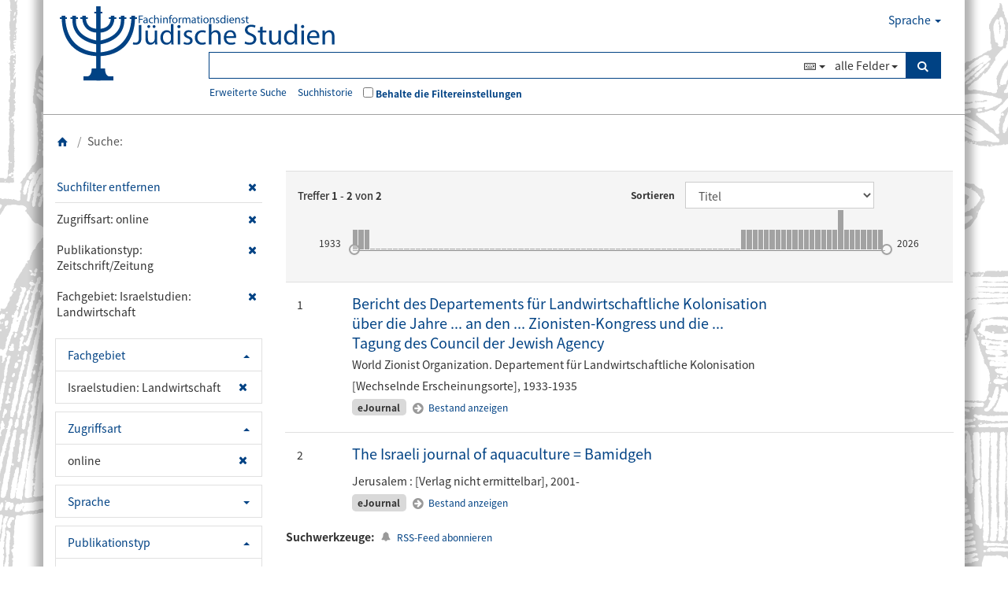

--- FILE ---
content_type: text/html; charset=UTF-8
request_url: https://portal.jewishstudies.de/Search/Results?type=allfields&sort=title_sort+asc&filter%5B%5D=material_access%3A%22online%22&filter%5B%5D=material_brief%3A%22Zeitschrift%2FZeitung%22&filter%5B%5D=epp_facet%3A%22epp905Q%22
body_size: 55101
content:
<!DOCTYPE html><html lang="de">
  <head>
        <meta charset="utf-8">
    <meta http-equiv="X-UA-Compatible" content="IE=edge"/>
    <meta name="viewport" content="width=device-width,initial-scale=1.0"/>
    <script> window.instanceName = "judaica"</script>
            <meta http-equiv="Content-Type" content="text/html; charset=UTF-8">
<meta name="Generator" content="VuFind 3.1.3">    <title>Suchergebnisse</title>            <style media = "screen">
            @font-face {
                font-family: 'vufind-hds';
                src: url('/themes/hebisbs3/font/vufind-hds.eot');
                src: url('/themes/hebisbs3/font/vufind-hds.eot#iefix')      format('embedded-opentype'),

                     url('/themes/hebisbs3/font/vufind-hds.woff')           format('woff'),
                     url('/themes/hebisbs3/font/vufind-hds.ttf')            format('truetype'),
                     url('/themes/hebisbs3/font/vufind-hds.svg#vufind-hds') format('svg');
                font-weight: normal;
                font-style:  normal;
            }
        </style>
    <!-- RTL styling -->
        <link href="/themes/judaica/css/compiled.css?_=1764695891" media="all" rel="stylesheet" type="text/css">
<link href="/themes/bootstrap3/css/print.css?_=1764695822" media="print" rel="stylesheet" type="text/css">
<link href="/themes/judaica/images/favicon.ico" rel="shortcut icon" type="image/x-icon">
<link href="/themes/hebisbs3/css/../js/RVK_VISUAL/rvk-visual.css?_=1764695822" media="screen" rel="stylesheet" type="text/css">
<link href="/Search/OpenSearch?method=describe" rel="search" type="application/opensearchdescription+xml" title="Suchportal der Uni XXX">                <!--[if lt IE 10]><script type="text/javascript" src="/themes/bootstrap3/js/vendor/base64.js?_=1764695822"></script><![endif]-->
<script type="text/javascript" src="/themes/hebisbs3/js/vendor/jquery.min.js?_=1764695822"></script>
<script type="text/javascript" src="/themes/hebisbs3/js/vendor/bootstrap.min.js?_=1764695822"></script>
<script type="text/javascript" src="/themes/bootstrap3/js/vendor/bootstrap-accessibility.min.js?_=1764695822"></script>
<script type="text/javascript" src="/themes/bootstrap3/js/vendor/validator.min.js?_=1764695822"></script>
<script type="text/javascript" src="/themes/hebisbs3/js/autocomplete.js?_=1764695822"></script>
<script type="text/javascript" src="/themes/hebisbs3/js/common.js?_=1764695822"></script>
<script type="text/javascript" src="/themes/hebisbs3/js/lightbox.js?_=1764695822"></script>
<script type="text/javascript" src="/themes/hebisbs3/js/vendor/jquery.lazyload.min.js?_=1764695822"></script>
<script type="text/javascript" src="/themes/hebisbs3/js/keyboards/keyboard_de.js?_=1764695822"></script>
<script type="text/javascript" src="/themes/hebisbs3/js/keyboards/keyboard_ar.js?_=1764695822"></script>
<script type="text/javascript" src="/themes/hebisbs3/js/keyboards/keyboard_he.js?_=1764695822"></script>
<script type="text/javascript" src="/themes/hebisbs3/js/keyboards/keyboard_en.js?_=1764695822"></script>
<script type="text/javascript" src="/themes/hebisbs3/js/hds_common.js?_=1764695864"></script>
<script type="text/javascript" src="/themes/hebisbs3/js/check_item_statuses.js?_=1764695822"></script>
<script type="text/javascript" src="/themes/bootstrap3/js/check_save_statuses.js?_=1764695822"></script>
<script type="text/javascript" src="/themes/hebisbs3/js/vendor/bootstrap-slider.min.js?_=1764695822"></script>
<script type="text/javascript" src="/themes/hebisbs3/js/inert_tabchange.js?_=1764695822"></script>
<script type="text/javascript" src="/themes/hebisbs3/js/RVK_VISUAL/rvk-visual.js?_=1764695822"></script>
<script type="text/javascript" src="/themes/hebisbs3/js/no_results_links.js?_=1764695822"></script>
<script type="text/javascript">
    //<!--
    var userIsLoggedIn = false;$(function () {
                   $('[data-toggle="tooltip"]').tooltip()
               });
    //-->
</script>
<script type="text/javascript">
    //<!--
    VuFind.path = '';
VuFind.defaultSearchBackend = 'Solr';
VuFind.userLang             = 'de';
VuFind.addTranslations({"add_tag_success": "Tags gespeichert","bulk_email_success": "Ihre Auswahl wurde per E-Mail verschickt","bulk_noitems_advice": "Es wurde nichts ausgewählt. Klicken Sie bitte in eine Auswahlbox neben einem Eintrag und versuchen Sie es erneut.","bulk_save_success": "Ihre Auswahl wurde erfolgreich abgespeichert","close": "schließen","collection_empty": "Keine Inhalte anzuzeigen.","error_occurred": "Es ist ein Fehler aufgetreten","go_to_list": "Zu Ihrer Merkliste","libphonenumber_invalid": "Ungültige Telefonnummer","libphonenumber_invalidcountry": "Ungültige Landesvorwahl","libphonenumber_invalidregion": "Ungültige Vorwahl:","libphonenumber_notanumber": "Die Eingabe scheint keine Telefonnummer zu sein","libphonenumber_toolong": "Die Eingabe ist zu lang für eine Telefonnummer","libphonenumber_tooshort": "Die Eingabe ist zu kurz für eine Telefonnumer","libphonenumber_tooshortidd": "Die Telefonnumer nach der internationalen Direktwahl ist zu kurz","loading": "Wird geladen","more": "mehr","number_thousands_separator": ".","sms_success": "Nachricht verschickt.","Title not available": "Kein Titel verfügbar","error_inconsistent_parameters": "Leider ist ein Fehler aufgetreten. Es wurden widersprüchliche Angaben entdeckt.","Phone number invalid": "Ungültige Telefonnummer","Invalid country calling code": "Ungültige Landesvorwahl","Invalid region code": "Ungültige Vorwahl:","The string supplied did not seem to be a phone number": "Die Eingabe scheint keine Telefonnummer zu sein","The string supplied is too long to be a phone number": "Die Eingabe ist zu lang für eine Telefonnummer","The string supplied is too short to be a phone number": "Die Eingabe ist zu kurz für eine Telefonnumer","Phone number too short after IDD": "Die Telefonnumer nach der internationalen Direktwahl ist zu kurz"})
    //-->
</script>
<script type="text/javascript">
    //<!--
           VuFind.lightbox.parent = "https:\/\/portal.jewishstudies.de\/Search\/Results?type=allfields&sort=title_sort%20asc&filter%5B0%5D=material_access%3A%22online%22&filter%5B1%5D=material_brief%3A%22Zeitschrift%2FZeitung%22&filter%5B2%5D=epp_facet%3A%22epp905Q%22";
    //-->
</script>  </head>
  <body>
            <div class = "skipLinks tabbingStyle">
            <div>
                <a href = "#main-content">
                    zum Haupt-Inhalt                </a>
            </div>
            <!-- works only @min.md and if sidebar exists: -->
            <div>
                <a href = "#sidebar">
                    zur Seitenleiste (falls vorhanden)                </a>
            </div>
            <div>
                <a href = "#footer">
                    zum Footer mit externen Links                </a>
            </div>
        </div>
        <div class = "page">
        <header role="banner" class="header hidden-print">
<div class="nav-bar">
<div class="header-top">
<div class="container">
<div class="row">
<div class="col-md-12 menu-bar">
<div class="navbar-header">
  <div role="logo"
   class="logo navbar-brand  hidden-sm hidden-md hidden-lg"
>
      <a href="/"
      >
      <span class="img-responsive">
      <img src="/themes/judaica/images/uni-logo-klein.svg" alt="product-logo">
  </span>
  </a>
  </div>  <button type="button" class="navbar-toggle" data-toggle="collapse" data-target="#header-collapse">
    <span class="sr-only sr-only-focusable">Toggle navigation</span>
    <span class="hds-icon-menu"></span>
  </button>
</div>
  <div class="collapse navbar-collapse" id="header-collapse">
    <!--tpl: hds2/themes/hebisbs3/templates/static-page-links.phtml-->
<!--tpl: end of hds2/themes/hebisbs3/templates/static-page-links.phtml-->    <ul role ="navigation" class = "nav navbar-nav navbar-right">
                                        
                  <li class="language dropdown">
            <a href="#" class="dropdown-toggle" data-toggle="dropdown">Sprache <b class="caret"></b></a>
            <ul class="dropdown-menu">
                                            <li>
                                    <a href="https://portal.jewishstudies.de/Search/Results?type=allfields&sort=title_sort%20asc&filter%5B0%5D=material_access%3A%22online%22&filter%5B1%5D=material_brief%3A%22Zeitschrift%2FZeitung%22&filter%5B2%5D=epp_facet%3A%22epp905Q%22&lng=en">English</a>
                </li>
                              <li class="active">
                                    <a href="https://portal.jewishstudies.de/Search/Results?type=allfields&sort=title_sort%20asc&filter%5B0%5D=material_access%3A%22online%22&filter%5B1%5D=material_brief%3A%22Zeitschrift%2FZeitung%22&filter%5B2%5D=epp_facet%3A%22epp905Q%22&lng=de">Deutsch</a>
                </li>
                              <li>
                                    <a href="https://portal.jewishstudies.de/Search/Results?type=allfields&sort=title_sort%20asc&filter%5B0%5D=material_access%3A%22online%22&filter%5B1%5D=material_brief%3A%22Zeitschrift%2FZeitung%22&filter%5B2%5D=epp_facet%3A%22epp905Q%22&lng=he">עברית</a>
                </li>
                              <li>
                                    <a href="https://portal.jewishstudies.de/Search/Results?type=allfields&sort=title_sort%20asc&filter%5B0%5D=material_access%3A%22online%22&filter%5B1%5D=material_brief%3A%22Zeitschrift%2FZeitung%22&filter%5B2%5D=epp_facet%3A%22epp905Q%22&lng=ar">اللغة العربية</a>
                </li>
                          </ul>
          </li>
              </ul>
    </div>
      </div>
</div>
</div>
</div>
<noscript>
  <div class="no-js-warning">
    <div class="warning-box">
      <strong>
        Achtung! JavaScript ist in Ihrem Browser deaktiviert. Deshalb ist die Seite ist nur Eingeschränkt nutzbar.      </strong>
    </div>
  </div>
</noscript><div class="header-bottom sticky-element">
  <div class="container">
    <div class="row">
      <div role="logo"
   class="logo header-left hidden-xs col-sm-3 col-md-2 col-lg-2"
>
      <a href="/"
      >
      <span class="img-responsive">
      <img class="normal-logo" src="/themes/judaica/images/FJS-logo.svg" alt="product-logo">
    <img class="sticky-logo" src="/themes/judaica/images/uni-logo-klein.svg" alt="product-logo">
  </span>
  </a>
  </div>      <span class="searchbox col-xs-12 col-sm-9 col-md-10 col-lg-10">
        <form class="searchForm flip"
      method="get"
      action="/Search/Results"
      id="searchForm"
      name="searchForm"
      autocomplete="off">
  <div class="row">
        <div class="col-xs-12">
      <div class="input-group" id="inputGrpSearchBox">
        <input id="langkeyboard"
               class="searchForm_lookfor form-control search-query autocomplete searcher:Solr keyboard"
               type="text"
               name="lookfor"
               aria-label="Suchbegriff(e)"
               value=""
        />
        <script>jsSessionRestoreLookfor()   </script>
                  <span class="dropdown keyboard-dropdown">
            <form method="post"
                  name="keyboardForm"
                  id="keyboardForm">
              <input type="hidden"
                     name="mykeyboard"
                     id="mykeyboard"
              />
            </form>
            <a href="#"
               class="btn dropdown-toggle form-control"
               data-toggle="dropdown"
               aria-haspopup="true"
               aria-expanded="false">
              <span class="hds-icon-keyboard"></span> <b class="caret"></b>
            </a>
            <ul class="dropdown-menu">
              <li>
                <a href="#"
                   class="keyboard-switch"
                   data-keyboardcode="none">
                    Deaktiviert                  </a>
              </li>
                              <li>
                  <a href="#"
                     class="keyboard-switch"
                     data-keyboardcode="de">
                    Deutsch                  </a>
                </li>
                              <li>
                  <a href="#"
                     class="keyboard-switch"
                     data-keyboardcode="en">
                    English                  </a>
                </li>
                              <li>
                  <a href="#"
                     class="keyboard-switch"
                     data-keyboardcode="ar">
                    اللغة العربية                  </a>
                </li>
                              <li>
                  <a href="#"
                     class="keyboard-switch"
                     data-keyboardcode="he">
                    עברית                  </a>
                </li>
                          </ul>
          </span>
                <span class="dropdown"
              id="fieldSelection">
                      <input type="hidden"
                   name="type"
                   id="search-option-type"
                   value="AllFields"
            />
            <button type="button"
                    class="btn dropdown-toggle form-control"
                    data-toggle="dropdown"
                    aria-haspopup="true"
                    aria-expanded="false">
              <span id="selected-handler">
                alle Felder              </span>
              <span class="caret"></span>
            </button>
            <ul class="dropdown-menu" id="select-search-handler">
                              <li id="AllFields"
                  class="active"                >
                  <a href="#"
                     data-value="AllFields"
                     data-label="alle Felder"
                  >
                    alle Felder                  </a>
                </li>
                              <li id="title"
                                  >
                  <a href="#"
                     data-value="title"
                     data-label="Titel"
                  >
                    Titel                  </a>
                </li>
                              <li id="author"
                                  >
                  <a href="#"
                     data-value="author"
                     data-label="Verfasser"
                  >
                    Verfasser                  </a>
                </li>
                              <li id="publisher"
                                  >
                  <a href="#"
                     data-value="publisher"
                     data-label="Verlag"
                  >
                    Verlag                  </a>
                </li>
                          </ul>
                  </span>
        <button type="submit"
                class="btn btn-primary"
                title="Suchen"
                id="search_button">
          <span class="hds-icon-search" aria-hidden="true">       </span>
          <span id="search_button_text">Suchen</span>
        </button>
      </div>
    </div>
        <div class="col-xs-12 indent-button-grp sticky-hide" id="indent_button_grp_no2">
      <!--search_button is moved here @xxs-->
      <div class="pull-left flip" id="advancedAndHistoryAndKeepFilters">
                  <a
            href="/Search/Advanced?edit=3513876"
            class="btn btn-link"
            rel="nofollow">
            Erweiterte Suche          </a>
                <a class="btn btn-link search-history"
           href="/Search/History">
          Suchhistorie        </a>
                <div class="pull-left flip" id="searchFormKeepFilters">
        <label>
          <input onChange="$('.applied-filter').trigger('click')" type="checkbox"class="searchFormKeepFilters"/>
          Behalte die Filtereinstellungen        </label>
      </div>
      <div class="hidden">
                  <input class="applied-filter" id="applied_filter_1" type="checkbox" name="filter[]" value="material_access&#x3A;&quot;online&quot;" />
          <label for="applied_filter_1">material_access:&quot;online&quot;</label>
                  <input class="applied-filter" id="applied_filter_2" type="checkbox" name="filter[]" value="material_brief&#x3A;&quot;Zeitschrift&#x2F;Zeitung&quot;" />
          <label for="applied_filter_2">material_brief:&quot;Zeitschrift/Zeitung&quot;</label>
                  <input class="applied-filter" id="applied_filter_3" type="checkbox" name="filter[]" value="epp_facet&#x3A;&quot;epp905Q&quot;" />
          <label for="applied_filter_3">epp_facet:&quot;epp905Q&quot;</label>
                      </div>
             <script>moveSearchboxElements();</script>
      </div>
              <input type="hidden" name="limit" value="20" /><input type="hidden" name="sort" value="title_sort&#x20;asc" />    </div>
  </div>
  </form>
  <script type="text/javascript">$(".searchForm_lookfor:visible").trigger("focus")</script>
      </span>
          </div>
  </div>
</div>
</div>
</header>            <div id       = "main-content"
                 role     = "main"
                 class    = "main template-dir-search template-name-results"
                 tabindex =  "-1"
            >
                                
                            <div class = "breadcrumb-area">
                        <div class = "container container-breadcrumb">
          <ul class="breadcrumb hidden-print">
            <li>
                <a href = "/" aria-label="Zurück zur Startseite">
                    <span class = "hds-icon-home"></span>
                </a>
            </li>
                          <li class = "active">Suche: </li>                      </ul>
        </div>
      </div>
        <div class="container container-content">
                <section class = "content">
        <div class="row">
    <div class="mainbody col-md-9 col-md-push-3">
                <div class="hidden-print search-controls row">
      <div class = "clearfix" id = "clearfix1">
        <h1  style    = "font-size: 13px;"
             class    = "noMargin"
             tabindex = "0">
          <div class = "col-lg-6 num-results" style = "height: 38px; top: 12px;">
          Treffer          <strong>1</strong> - <strong>2</strong>
                      von <strong>2</strong>
                          </div>
        </h1>
        <div class="col-lg-6 sort-order">
            <form class="form-inline" action="/Search/Results" method="get" name="sort">
    <input type="hidden" name="type" value="AllFields" /><input type="hidden" name="filter[]" value="material_access:&quot;online&quot;" /><input type="hidden" name="filter[]" value="material_brief:&quot;Zeitschrift/Zeitung&quot;" /><input type="hidden" name="filter[]" value="epp_facet:&quot;epp905Q&quot;" />    <div class = "form-group">
    <label for="sort_options_1" class = "control-label" style = "line-height: 38px;margin: 0;padding: 0;">Sortieren</label>
    <select id="sort_options_1" name="sort" class="jumpMenu form-control">
              <option value="relevance">Relevanz</option>
              <option value="pub_date_max&#x20;desc">Nach Datum, absteigend</option>
              <option value="pub_date_min&#x20;asc">Nach Datum, aufsteigend</option>
              <option value="author_sort&#x20;asc">Verfasser</option>
              <option value="author_sort_original&#x20;asc,&#x20;author_sort&#x20;asc">test / Verfasser in Originalschrift</option>
              <option value="title_sort&#x20;asc" selected="selected">Titel</option>
              <option value="title_sort_original&#x20;asc,&#x20;title_sort&#x20;asc">test / Titel in Originalschrift</option>
          </select>
    <noscript><input type="submit" class="btn btn-default" value="Aktualisieren" /></noscript>
    </div>
  </form>
        </div>

          <div     class = "col-md-12 recommendations">
        <div class="pub-date-vis-ajax">

        
    
                

        <div class="date-slider">
            <form action="" name="publish_dateFilter" id="publish_dateFilter">

                <input type="hidden" name="type" value="AllFields" /><input type="hidden" name="sort" value="title_sort asc" /><input type="hidden" name="filter[]" value="material_access:&quot;online&quot;" /><input type="hidden" name="filter[]" value="material_brief:&quot;Zeitschrift/Zeitung&quot;" /><input type="hidden" name="filter[]" value="epp_facet:&quot;epp905Q&quot;" />                <input type="hidden" name="daterange[]"
                       value="publish_date"/>

                                    <div class="row" style="height:60px; ">
                                        <div class="col-xs-2 col-sm-1 min-year">
                        <div id="min-year" class="minmax"></div>
                    </div>
                    <div class="col-xs-8 col-sm-10 years" style="height: 60px;">

                        <ul class="timeline-list clearfix">

                        </ul>
                        <div class="slider-container">

                            <input type="text" class="hidden" data-slider-handle="round" data-slider-step="1"
                                   id="publish_datedateSlider"/>
                        </div>

                    </div>
                    <div class="col-xs-2 col-sm-1 max-year">
                        <div id="max-year" class="minmax"></div>
                    </div>
                </div>
                <div class="row move" style="display:none;">
                    <div class="col-sm-offset-2 col-sm-2">
                        <label class="sr-only" for="publish_datefrom">
                            Von:
                        </label>
                        <input type="text" class="form-control yearRange input-sm" name="publish_datefrom"
                               id="publish_datefrom" value="" maxlength="4" />
                    </div>
                    <div class="col-sm-2">
                        <input class="btn btn-block btn-default btn-sm" type="submit" value="Reset"/>
                    </div>
                    <div class="col-sm-2">
                        <input class="btn btn-block btn-primary btn-sm" type="submit" value="Aktualisieren"/>
                    </div>
                    <div class="col-sm-2">
                        <label class="sr-only" for="publish_dateto">
                            Bis:
                        </label>
                        <input type="text" class="form-control yearRange input-sm" name="publish_dateto"
                               id="publish_dateto" value="" maxlength="4" />
                    </div>
                </div>
            </form>
        </div>
        <script type="text/javascript">
    //<!--
    $(document).ready(function() {
  const BAR_HEIGHT = 50;
  var facetFields = "publish_date";
  var searchParams = "type=AllFields&sort=title_sort+asc&filter%5B%5D=material_access%3A%22online%22&filter%5B%5D=material_brief%3A%22Zeitschrift%2FZeitung%22&filter%5B%5D=epp_facet%3A%22epp905Q%22";
  // AJAX call
  var url = VuFind.path + '/AJAX/json?method=getVisData&facetFields=' + encodeURIComponent(facetFields) + '&' + searchParams;
  
  $("#publish_dateFilter").submit(function(e) {
        
        $('#publish_datefrom').val(toIso($('#publish_datefrom').val()));
        $('#publish_dateto').val(toIso($('#publish_dateto').val()));
        return true;
  });
  
  var timeLineInitialized = false;
  
  $(window).resize(function() {
      if (timeLineInitialized) {
          var bars = $('.year-count-bar');
          var numOfBars = Object.keys(bars).length;
          var liWidth = ($('.timeline-list').width()-2) / numOfBars;
          bars.each(function () {
              $(this).width(liWidth);
              $(this).find("a").width(liWidth - 1);
          });
      }
  });
  
  $.getJSON(url, function (data) {
    if (data.status == 'OK') {
      $.each(data['data'], function(key, val_) {
        //check if there is data to display, if there isn't hide the box
        //length = val_['data'].length;
        if (val_['data'] == undefined || val_['data'].length == 0) {
          return;
        }
        var minCount = val_['minCount'];
        var maxCount = val_['maxCount'];
        var minYear = val_['minYear'];
        var maxYear = val_['maxYear'];
        var rangeFrom = val_['rangeFrom'];
        var rangeTo = val_['rangeTo'];
        
        if (rangeFrom === 0) { rangeFrom = minYear; }
        if (rangeTo === 0) { rangeTo = maxYear; }
        if (rangeFrom === rangeTo) { rangeTo++; maxYear++; }
        $('#min-year').append($('<p>'+minYear+'</p>'));
        $('#max-year').append($('<p>'+(maxYear+1)+'</p>'));

        // if rtl then reverse the date array
        if (false) { val_['data'].reverse() }

        for (var i = 0; i < val_['data'].length; i++) {
            var current = val_['data'][i];
            var year = current[0];
            var count = current[1];
            var applied = year >= rangeFrom && year <= rangeTo;
            var height = (count * BAR_HEIGHT) / maxCount;
            if (height < 1) {height = 1;} 
            var liWidth = ($('.timeline-list').width()-2) / val_['data'].length; 
            var aWidth = liWidth-1;
            var inrange = (applied) ? ' in-range' : '';
            var bar = '<li style="width:'+liWidth+'px;" data-year="'+year+'" class="year-count-bar year-count-bar'+inrange+'"></li>';
            var a = $('<a href="#" data-toggle="tooltip" data-placement="top" title="'+year+': '+count+'" data-year="'+year+'" data-count="'+count+'" style="height:'+height+'px;width:'+aWidth+'px;"><!-- --></a>').tooltip();
            
            $('.timeline-list').append($(bar).append(a));
            
        }
        var fillTexts = function() {
            var v = publish_datedateSlider.getValue();
            $('#publish_datefrom').val(v[0]);
            $('#publish_dateto').val(v[1]);
            $('.timeline-list li').each(function() {
                var year = $(this).data("year");
                if (year >= v[0] && year <= v[1]) {
                    $(this).addClass("in-range");
                } else {
                    $(this).removeClass("in-range");
                }
            });
            if ($('.move').css('display') === 'none') {
                //$('.move').removeClass('hidden');
                $('.move').show();
            }
        };
        
        $('#publish_datefrom').val(rangeFrom);
        $('#publish_dateto').val(rangeTo);
        var publish_datedateSlider = $('#publish_datedateSlider')
            .slider({
                'min':minYear,
                'max':maxYear+1,
                'value':[rangeFrom,rangeTo+1],
                'reversed':false
            })
            .on('slide', fillTexts)
            .data('slider');
        });
    }
    timeLineInitialized = true;
  });
});
    //-->
</script></div>
<!----------end of tpl:hds2/themes/hebisbs3/templates/Recommend/PubDateVisAjax---------------->
      </div>
      <script>
        $("#clearfix1").css("borderBottom", "1px solid #aaa");
      </script>
            <div     class = "row">
          <div class="col-xs-12 col-md-8 text-left control-input">
            <div>
                          </div>
          </div>
          <div class = "col-md-4 text-right">
                      </div>
        </div>
      </div>
    </div>
          <form class="form-inline" method="post" name="bulkActionForm" action="/Cart/SearchResultsBulk" data-lightbox data-lightbox-onsubmit="bulkFormHandler">
                        <div class = "result-list">
  <div id="result-0" class="row result-list-item ajaxItem">
    <div class="col-lg-1">
      <span class = "number">
        1      </span>
    </div>
    <div class = "col-sm-9 col-lg-8 title">
  <div>
          <bdi class = "levelAboveID">
        <a href="/Record/HEB427629128" class="title">Bericht des Departements f&uuml;r Landwirtschaftliche Kolonisation &uuml;ber die Jahre ... an den ... Zionisten-Kongress und die ... Tagung des Council der Jewish Agency</a>      </bdi>
        </div>

    <div class = "author">
    World Zionist Organization. Departement für Landwirtschaftliche Kolonisation  </div>

        <div class = "distribution">
        [Wechselnde Erscheinungsorte], 1933-1935      </div>
          <div class = "tags">
        <span class="label label-info">
      <span class = "icon hds-icon-eJournal"></span> eJournal    </span>
    <span class = "ajax-availability status">
      <span class="label label-availability"
      digital-document="eJournal_link">
    </span>
    </span>
  </div>
      </div>
<div class = "col-sm-3 hidden-print">
  <div class = "hidden-xs text-center title-thumb">
    <input type  = "hidden" class = "hiddenId"
           value = "HEB427629128" />
    <input type  = "hidden" class = "hiddenSource"
           value = "Solr" />
    <a href = "&#x2F;Record&#x2F;HEB427629128" >
            <img class    = "cover img-responsive img-thumbnail recordcover"
           style    = "color: white"
           src      = "&#x2F;Cover&#x2F;Show&#x3F;author&#x3D;&amp;callnumber&#x3D;&amp;size&#x3D;small&amp;title&#x3D;Bericht&#x2B;des&#x2B;Departements&#x2B;f&#x25;C3&#x25;BCr&#x2B;Landwirtschaftliche&#x2B;Kolonisation&#x2B;&#x25;C3&#x25;BCber&#x2B;die&#x2B;Jahre&#x2B;...&#x2B;an&#x2B;den&#x2B;...&#x2B;Zionisten-Kongress&#x2B;und&#x2B;die&#x2B;...&#x2B;Tagung&#x2B;des&#x2B;Council&#x2B;der&#x2B;Jewish&#x2B;Agency&amp;contenttype&#x3D;eJournal"
           alt      = "Buchumschlag"
      />
    </a>
  </div>
    
                    <span class="Z3988" title="url_ver&#x3D;Z39.88-2004&amp;ctx_ver&#x3D;Z39.88-2004&amp;ctx_enc&#x3D;info&#x25;3Aofi&#x25;2Fenc&#x25;3AUTF-8&amp;rfr_id&#x3D;info&#x25;3Asid&#x25;2Fvufind.svn.sourceforge.net&#x25;3Agenerator&amp;rft.date&#x3D;1933-1935&amp;rft.edition&#x3D;&amp;0&#x3D;&amp;rft.genre&#x3D;Journal&amp;rft.isbn&#x3D;&amp;rft.issn&#x3D;&amp;rft.place&#x3D;&#x25;5BWechselnde&#x2B;Erscheinungsorte&#x25;5D&amp;rft.title&#x3D;Bericht&#x2B;des&#x2B;Departements&#x2B;f&#x25;C3&#x25;BCr&#x2B;Landwirtschaftliche&#x2B;Kolonisation&#x2B;&#x25;C3&#x25;BCber&#x2B;die&#x2B;Jahre&#x2B;...&#x2B;an&#x2B;den&#x2B;...&#x2B;Zionisten-Kongress&#x2B;und&#x2B;die&#x2B;...&#x2B;Tagung&#x2B;des&#x2B;Council&#x2B;der&#x2B;Jewish&#x2B;Agency&amp;rft_val_fmt&#x3D;info&#x25;3Aofi&#x25;2Ffmt&#x25;3Akev&#x25;3Amtx&#x25;3Ajournal&amp;rft.jtitle&#x3D;Bericht&#x2B;des&#x2B;Departements&#x2B;f&#x25;C3&#x25;BCr&#x2B;Landwirtschaftliche&#x2B;Kolonisation&#x2B;&#x25;C3&#x25;BCber&#x2B;die&#x2B;Jahre&#x2B;...&#x2B;an&#x2B;den&#x2B;...&#x2B;Zionisten-Kongress&#x2B;und&#x2B;die&#x2B;...&#x2B;Tagung&#x2B;des&#x2B;Council&#x2B;der&#x2B;Jewish&#x2B;Agency&amp;rft.atitle&#x3D;Bericht&#x2B;des&#x2B;Departements&#x2B;f&#x25;C3&#x25;BCr&#x2B;Landwirtschaftliche&#x2B;Kolonisation&#x2B;&#x25;C3&#x25;BCber&#x2B;die&#x2B;Jahre&#x2B;...&#x2B;an&#x2B;den&#x2B;...&#x2B;Zionisten-Kongress&#x2B;und&#x2B;die&#x2B;...&#x2B;Tagung&#x2B;des&#x2B;Council&#x2B;der&#x2B;Jewish&#x2B;Agency"></span></div>
  </div>
  <div id="result-1" class="row result-list-item ajaxItem">
    <div class="col-lg-1">
      <span class = "number">
        2      </span>
    </div>
    <div class = "col-sm-9 col-lg-8 title">
  <div>
          <bdi class = "levelAboveID">
        <a href="/Record/HEB221347801" class="title">The Israeli journal of aquaculture = Bamidgeh</a>      </bdi>
        </div>

    <div class = "author">
      </div>

        <div class = "distribution">
        Jerusalem : [Verlag nicht ermittelbar], 2001-      </div>
          <div class = "tags">
        <span class="label label-info">
      <span class = "icon hds-icon-eJournal"></span> eJournal    </span>
    <span class = "ajax-availability status">
      <span class="label label-availability"
      digital-document="eJournal_link">
    </span>
    </span>
  </div>
      </div>
<div class = "col-sm-3 hidden-print">
  <div class = "hidden-xs text-center title-thumb">
    <input type  = "hidden" class = "hiddenId"
           value = "HEB221347801" />
    <input type  = "hidden" class = "hiddenSource"
           value = "Solr" />
    <a href = "&#x2F;Record&#x2F;HEB221347801" >
            <img class    = "cover img-responsive img-thumbnail recordcover"
           style    = "color: white"
           src      = "&#x2F;Cover&#x2F;Show&#x3F;author&#x3D;&amp;callnumber&#x3D;&amp;size&#x3D;small&amp;title&#x3D;The&#x2B;Israeli&#x2B;journal&#x2B;of&#x2B;aquaculture&#x2B;&#x25;3A&#x2B;&#x25;3D&#x2B;Bamidgeh&amp;issn&#x3D;0792-156X&amp;contenttype&#x3D;eJournal"
           alt      = "Buchumschlag"
      />
    </a>
  </div>
    
                    <span class="Z3988" title="url_ver&#x3D;Z39.88-2004&amp;ctx_ver&#x3D;Z39.88-2004&amp;ctx_enc&#x3D;info&#x25;3Aofi&#x25;2Fenc&#x25;3AUTF-8&amp;rfr_id&#x3D;info&#x25;3Asid&#x25;2Fvufind.svn.sourceforge.net&#x25;3Agenerator&amp;rft.date&#x3D;2001-&amp;rft.edition&#x3D;&amp;0&#x3D;&amp;rft.genre&#x3D;Journal&amp;rft.isbn&#x3D;&amp;rft.issn&#x3D;0792-156X&amp;rft.place&#x3D;Jerusalem&amp;rft.pub&#x3D;&#x25;5BVerlag&#x2B;nicht&#x2B;ermittelbar&#x25;5D&amp;rft.title&#x3D;The&#x2B;Israeli&#x2B;journal&#x2B;of&#x2B;aquaculture&#x2B;&#x25;3A&#x2B;&#x25;3D&#x2B;Bamidgeh&amp;rft_val_fmt&#x3D;info&#x25;3Aofi&#x25;2Ffmt&#x25;3Akev&#x25;3Amtx&#x25;3Ajournal&amp;rft.jtitle&#x3D;The&#x2B;Israeli&#x2B;journal&#x2B;of&#x2B;aquaculture&#x2B;&#x25;3A&#x2B;&#x25;3D&#x2B;Bamidgeh&amp;rft.atitle&#x3D;The&#x2B;Israeli&#x2B;journal&#x2B;of&#x2B;aquaculture&#x2B;&#x25;3A&#x2B;&#x25;3D&#x2B;Bamidgeh"></span></div>
  </div>
</div>
<script>
    $('[data-toggle="popover"]').popover({
        html:        true,
    });
</script>        <script>moveIntoView("searchResults");</script>
                      </form>

      <div class="searchtools hidden-print">
        <strong>Suchwerkzeuge:</strong>
        <a href="?type=AllFields&amp;sort=title_sort+asc&amp;filter%5B%5D=material_access%3A%22online%22&amp;filter%5B%5D=material_brief%3A%22Zeitschrift%2FZeitung%22&amp;filter%5B%5D=epp_facet%3A%22epp905Q%22&amp;view=rss" class="btn-action-link"><span class="hds-icon-bell-alt"></span> RSS-Feed abonnieren</a>
                      </div>
          </div>
    <div class="sidebar col-md-3 col-md-pull-9 hidden-print" id       = "sidebar" tabindex = "0" >
            <h2  class    = "sr-only sr-only-focusable tabbingStyle"
       tabindex = "-1" >
    Suche einschränken  </h2>
  <div class="list-group filters">
        <a href = "/Search/Results?type=AllFields&amp;sort=title_sort+asc">
    <div class="list-group-item title">
      Suchfilter entfernen        <span class = "pull-right flip">
          <i class = "hds-icon hds-icon-cancel-1"></i>
        </span>
      </div>
    </a>
                              <a class="list-group-item active" href="/Search/Results?type=AllFields&amp;sort=title_sort+asc&amp;filter%5B%5D=material_brief%3A%22Zeitschrift%2FZeitung%22&amp;filter%5B%5D=epp_facet%3A%22epp905Q%22" style = "display: flex">
          <span style = "flex-grow: 1"
           class="breakWordAutomatic" >
          Zugriffsart: online          </span>
          <span  class = "pull-right flip"
                 style = "flex-shrink: 0; margin-left: 8px;">
              <i class = "hds-icon hds-icon-cancel-1"></i>
          </span>
        </a>
                                <a class="list-group-item active" href="/Search/Results?type=AllFields&amp;sort=title_sort+asc&amp;filter%5B%5D=material_access%3A%22online%22&amp;filter%5B%5D=epp_facet%3A%22epp905Q%22" style = "display: flex">
          <span style = "flex-grow: 1"
           class="breakWordAutomatic" >
          Publikationstyp: Zeitschrift/Zeitung          </span>
          <span  class = "pull-right flip"
                 style = "flex-shrink: 0; margin-left: 8px;">
              <i class = "hds-icon hds-icon-cancel-1"></i>
          </span>
        </a>
                                <a class="list-group-item active" href="/Search/Results?type=AllFields&amp;sort=title_sort+asc&amp;filter%5B%5D=material_access%3A%22online%22&amp;filter%5B%5D=material_brief%3A%22Zeitschrift%2FZeitung%22" style = "display: flex">
          <span style = "flex-grow: 1"
           class="breakWordAutomatic" >
          Fachgebiet: Israelstudien: Landwirtschaft          </span>
          <span  class = "pull-right flip"
                 style = "flex-shrink: 0; margin-left: 8px;">
              <i class = "hds-icon hds-icon-cancel-1"></i>
          </span>
        </a>
            </div>

              <div class="list-group facet" id="side-panel-epp_facet">
      <div class="list-group-item title" data-toggle="collapse" href="#side-collapse-epp_facet" >
        Fachgebiet      <div class = "pull-right">
         <span class = "caret"></span>
      </div>
      </div>
      <div id="side-collapse-epp_facet" class="collapse in">
                                                                                                    <a class="list-group-item active facetOR applied" href="/Search/Results?type=AllFields&amp;sort=title_sort+asc&amp;filter%5B%5D=material_access%3A%22online%22&amp;filter%5B%5D=material_brief%3A%22Zeitschrift%2FZeitung%22&amp;filter%5B%5D=epp_facet%3A%22epp905Q%22"  style = "display: flex">
                <!--                  <i class="fa fa-check-square-o" aria-hidden="true"></i>
                                  <span class="pull-right flip"><i class="fa fa-check" aria-hidden="true"></i></span>
                -->
                <span style = "flex-grow: 1;"
                 class  = "breakWordAutomatic" >
                Israelstudien: Landwirtschaft                </span>
              </a>
                                                      </div>
    </div>
              <div class="list-group facet" id="side-panel-material_access">
      <div class="list-group-item title" data-toggle="collapse" href="#side-collapse-material_access" >
        Zugriffsart      <div class = "pull-right">
         <span class = "caret"></span>
      </div>
      </div>
      <div id="side-collapse-material_access" class="collapse in">
                                                                                                    <a class="list-group-item active facetOR applied" href="/Search/Results?type=AllFields&amp;sort=title_sort+asc&amp;filter%5B%5D=material_access%3A%22online%22&amp;filter%5B%5D=material_brief%3A%22Zeitschrift%2FZeitung%22&amp;filter%5B%5D=epp_facet%3A%22epp905Q%22"  style = "display: flex">
                <!--                  <i class="fa fa-check-square-o" aria-hidden="true"></i>
                                  <span class="pull-right flip"><i class="fa fa-check" aria-hidden="true"></i></span>
                -->
                <span style = "flex-grow: 1;"
                 class  = "breakWordAutomatic" >
                online                </span>
              </a>
                                                      </div>
    </div>
              <div class="list-group facet" id="side-panel-language">
      <div class="list-group-item title collapsed" data-toggle="collapse" href="#side-collapse-language" >
        Sprache      <div class = "pull-right">
         <span class = "caret"></span>
      </div>
      </div>
      <div id="side-collapse-language" class="collapse">
                                                                                                                                                <a href="/Search/Results?type=AllFields&amp;sort=title_sort+asc&amp;filter%5B%5D=material_access%3A%22online%22&amp;filter%5B%5D=material_brief%3A%22Zeitschrift%2FZeitung%22&amp;filter%5B%5D=epp_facet%3A%22epp905Q%22&amp;filter%5B%5D=%7Elanguage%3A%22eng%22"
                   class = "list-group-item facetOR"
                   style = "display: flex"
                   onclick="_paq.push([
                             'trackEvent',
                             'solr_facets',
                             'facet_language' ,
                             'eng']);">
                  <span style = "flex-grow:     1;"
                     class  = "breakWordAutomatic" >
                    Englisch                  </span>
                  <span class = "badge"
                        style = "flex-shrink: 0; max-height: 18px; margin-left: 8px;">
                    1                  </span>
                </a>
                                                                                                                                                  <a href="/Search/Results?type=AllFields&amp;sort=title_sort+asc&amp;filter%5B%5D=material_access%3A%22online%22&amp;filter%5B%5D=material_brief%3A%22Zeitschrift%2FZeitung%22&amp;filter%5B%5D=epp_facet%3A%22epp905Q%22&amp;filter%5B%5D=%7Elanguage%3A%22ger%22"
                   class = "list-group-item facetOR"
                   style = "display: flex"
                   onclick="_paq.push([
                             'trackEvent',
                             'solr_facets',
                             'facet_language' ,
                             'ger']);">
                  <span style = "flex-grow:     1;"
                     class  = "breakWordAutomatic" >
                    Deutsch                  </span>
                  <span class = "badge"
                        style = "flex-shrink: 0; max-height: 18px; margin-left: 8px;">
                    1                  </span>
                </a>
                                                                    </div>
    </div>
              <div class="list-group facet" id="side-panel-material_brief">
      <div class="list-group-item title" data-toggle="collapse" href="#side-collapse-material_brief" >
        Publikationstyp      <div class = "pull-right">
         <span class = "caret"></span>
      </div>
      </div>
      <div id="side-collapse-material_brief" class="collapse in">
                                                                                                    <a class="list-group-item active facetOR applied" href="/Search/Results?type=AllFields&amp;sort=title_sort+asc&amp;filter%5B%5D=material_access%3A%22online%22&amp;filter%5B%5D=material_brief%3A%22Zeitschrift%2FZeitung%22&amp;filter%5B%5D=epp_facet%3A%22epp905Q%22"  style = "display: flex">
                <!--                  <i class="fa fa-check-square-o" aria-hidden="true"></i>
                                  <span class="pull-right flip"><i class="fa fa-check" aria-hidden="true"></i></span>
                -->
                <span style = "flex-grow: 1;"
                 class  = "breakWordAutomatic" >
                Zeitschrift/Zeitung                </span>
              </a>
                                                      </div>
    </div>
              <div class="list-group facet" id="side-panel-fid_judaica_collections">
      <div class="list-group-item title collapsed" data-toggle="collapse" href="#side-collapse-fid_judaica_collections" >
        Sammlung      <div class = "pull-right">
         <span class = "caret"></span>
      </div>
      </div>
      <div id="side-collapse-fid_judaica_collections" class="collapse">
                                                                                                                                                <a href="/Search/Results?type=AllFields&amp;sort=title_sort+asc&amp;filter%5B%5D=material_access%3A%22online%22&amp;filter%5B%5D=material_brief%3A%22Zeitschrift%2FZeitung%22&amp;filter%5B%5D=epp_facet%3A%22epp905Q%22&amp;filter%5B%5D=%7Efid_judaica_collections%3A%22israel%22"
                   class = "list-group-item facetOR"
                   style = "display: flex"
                   onclick="_paq.push([
                             'trackEvent',
                             'solr_facets',
                             'facet_collection' ,
                             'israel']);">
                  <span style = "flex-grow:     1;"
                     class  = "breakWordAutomatic" >
                    Israel-Studien                  </span>
                  <span class = "badge"
                        style = "flex-shrink: 0; max-height: 18px; margin-left: 8px;">
                    2                  </span>
                </a>
                                                                                                                                                  <a href="/Search/Results?type=AllFields&amp;sort=title_sort+asc&amp;filter%5B%5D=material_access%3A%22online%22&amp;filter%5B%5D=material_brief%3A%22Zeitschrift%2FZeitung%22&amp;filter%5B%5D=epp_facet%3A%22epp905Q%22&amp;filter%5B%5D=%7Efid_judaica_collections%3A%22compactmemory%22"
                   class = "list-group-item facetOR"
                   style = "display: flex"
                   onclick="_paq.push([
                             'trackEvent',
                             'solr_facets',
                             'facet_collection' ,
                             'compactmemory']);">
                  <span style = "flex-grow:     1;"
                     class  = "breakWordAutomatic" >
                    Jüdische Studien: Compact Memory                  </span>
                  <span class = "badge"
                        style = "flex-shrink: 0; max-height: 18px; margin-left: 8px;">
                    1                  </span>
                </a>
                                                                    </div>
    </div>
              <div class="list-group facet" id="side-panel-department_fid_judaica">
      <div class="list-group-item title" data-toggle="collapse" href="#side-collapse-department_fid_judaica" >
        Datenbestand      <div class = "pull-right">
         <span class = "caret"></span>
      </div>
      </div>
      <div id="side-collapse-department_fid_judaica" class="collapse in">
                                                                                                                                                <a href="/Search/Results?type=AllFields&amp;sort=title_sort+asc&amp;filter%5B%5D=material_access%3A%22online%22&amp;filter%5B%5D=material_brief%3A%22Zeitschrift%2FZeitung%22&amp;filter%5B%5D=epp_facet%3A%22epp905Q%22&amp;filter%5B%5D=%7Edepartment_fid_judaica%3A%223%2F9999%22"
                   class = "list-group-item facetOR"
                   style = "display: flex"
                   onclick="_paq.push([
                             'trackEvent',
                             'solr_facets',
                             'facet_department' ,
                             '3/9999']);">
                  <span style = "flex-grow:     1;"
                     class  = "breakWordAutomatic" >
                    Universitätsbibliothek J.C. Senckenberg Frankfurt am Main                  </span>
                  <span class = "badge"
                        style = "flex-shrink: 0; max-height: 18px; margin-left: 8px;">
                    2                  </span>
                </a>
                                                                    </div>
    </div>
        </div>
          <div class = "sidebarButton visible-xs visible-sm hidden-print">
      Filter    </div>
  </div>
        </section>
      </div>
    </div>
            <script>
                setDirection("resultNumber");
                changeFacets();
            </script>
    <footer role="contentinfo" class="hidden-print" id="footer" tabindex="-1">
        <h2 class = "sr-only sr-only-focusable tabbingStyle"
    tabindex = "-1"
>
  Footer-Links</h2>
<div class="footer-top">
<div class="container">
<div class="row">
<bdi>
  <div class="col-xs-12 col-sm-4 col-md-3 col-lg-3 column">
  <h3 tabindex="0"> FID Jüdische Studien</h3>
  <ul class="bullets">
              <li><a href="https://www.jewishstudies.de/news.html" target="_blank">Nachrichten</a></li>
              <li><a href="https://www.jewishstudies.de/projekt.html" target="_blank">Über uns</a></li>
              <li><a href="https://www.jewishstudies.de/kontakt.html" target="_blank">Kontakt, Feedback</a></li>
              <li><a href="https://www.jewishstudies.de" target="_blank">FID Startseite</a></li>
      </ul>
</div><div class="col-xs-12 col-sm-4 col-md-3 col-lg-3 column">
  <h3 tabindex="0">Ressourcen</h3>
  <ul class="bullets">
              <li><a href="http://sammlungen.ub.uni-frankfurt.de/judaica" target="_blank">Digitale Sammlungen Judaica</a></li>
              <li><a href="http://dbis.ur.de/dbliste.php?bib_id=ubfm&amp;colors=511&amp;ocolors=40&amp;lett=c&amp;collid=JU" target="_blank">Datenbanken</a></li>
              <li><a href="https://juedische-studien.fid-lizenzen.de/produkte#b_start=0" target="_blank">FID-Lizenzen</a></li>
              <li><a href="https://portal.jewishstudies.de/Search/Results?type=allfields&amp;filter%5B%5D=material_access%3A%22online%22&amp;filter%5B%5D=material_brief%3A%22Zeitschrift%2FZeitung%22&amp;sort=title_sort+asc" target="_blank">Elektronische Zeitschriften</a></li>
      </ul>
</div><div class="col-xs-12 col-sm-4 col-md-3 col-lg-3 column">
  <h3 tabindex="0">Service</h3>
  <ul class="bullets">
              <li><a href="https://www.jewishstudies.de/neuerwerb.html" target="_blank">Neuerwerbungen</a></li>
              <li><a href="http://www.ub.uni-frankfurt.de/judaica/benutzung.html" target="_blank">Fernleihe, Benutzung</a></li>
              <li><a href="https://www.jewishstudies.de/kaufvorschlag.html" target="_blank">Kaufvorschlag</a></li>
      </ul>
</div><div class="col-xs-12 col-sm-12 col-md-3 col-lg-3 column">
  <h3 tabindex="0">Rechtliches</h3>
  <ul class="bullets">
              <li><a href="https://www.uni-frankfurt.de/impressum" target="_blank">Impressum</a></li>
              <li><a href="https://www.ub.uni-frankfurt.de/benutzung/datenschutz.html" target="_blank">Datenschutz</a></li>
              <li><a href="/legal/websiteAnalysis/display" target="_blank">Webseitenanalyse</a></li>
      </ul>
</div></bdi>
</div>
</div>
</div>

<div class="footer-bottom">
  <div class="container">
    <div class="row">
      <div class="row footer-left col-xs-12 col-sm-2 col-md-2 col-lg-2"><div role="logo"
   class="logo facebook    "
>
      <a href="https://www.facebook.com/judaica.frankfurt/"
          target="_blank"
      >
      <span class="img-responsive">
      <img src="/themes/judaica/images/facebook25.png" alt="facebook logo">
  </span>
  </a>
  </div><div role="logo"
   class="logo twitter    "
>
      <a href="https://twitter.com/JuedStudien"
          target="_blank"
      >
      <span class="img-responsive">
      <img src="/themes/judaica/images/twitter25.png" alt="twitter logo">
  </span>
  </a>
  </div></div>      <div class="row col-xs-12 col-sm-10 hidden-md col-lg-1">
  </div>
      <div class="row footer-right col-xs-12 col-sm-12 col-md-10 col-lg-9"><div class="row partner col-xs-12 col-sm-5 col-md-5 col-lg-5"><h8>Kooperationspartner</h8><div role="logo"
   class="logo ubffm col-xs-6 col-sm-6 col-md-6 col-lg-6"
>
      <a href="http://www.ub.uni-frankfurt.de/"
          target="_blank"
      >
      <span class="img-responsive">
      <img src="/themes/judaica/images/ubffm-logo.svg" alt="Logo UB Uni Frankfurt">
  </span>
  </a>
  </div><div role="logo"
   class="logo hm col-xs-6 col-sm-6 col-md-6 col-lg-6"
>
      <a href="https://www.hs-mannheim.de/"
          target="_blank"
      >
      <span class="img-responsive">
      <img src="/themes/judaica/images/hm-logo.svg" alt="Logo Hochschuhle Mannheim">
  </span>
  </a>
  </div></div><div role="logo"
   class="logo sponsor col-xs-12 col-sm-2 col-md-2 col-lg-2"
>
  <h8>Gefördert durch</h8>    <a href="http://www.dfg.de/"
          target="_blank"
      >
      <span class="img-responsive">
      <img src="/themes/judaica/images/dfg-logo.svg" alt="Logo DFG">
  </span>
  </a>
  </div><div class="row powered-by-hebis col-xs-12 col-sm-5 col-md-5 col-lg-5"><div role="logo"
   class="logo powered-by    "
>
      ein Produkt von</div><div role="logo"
   class="logo hebis    "
>
      <a href="https://www.hebis.de/dienste/hebis-discovery-system/"
          target="_blank"
      >
      <span class="img-responsive">
      <img src="/themes/hebisbs3/images/HeBIS-Logo.png" alt="hebis-Logo">
  </span>
  </a>
  </div></div></div>    </div>
  </div>
</div>    </footer>
    <!-- MODAL IN CASE WE NEED ONE -->
    <div id="modal" class="modal fade hidden-print" tabindex="-1" role="dialog" aria-labelledby="modalTitle" aria-hidden="false">
      <div class="modal-dialog">
        <div class="modal-content">
          <div class = "modal-header">
          <button type="button" class="close" data-dismiss="modal">&times;</button>
             <h4 tabindex = "0" id    = "modalTitle"
                class = "modal-title">
             </h4>
          </div>
          <div class="modal-body">Wird geladen...</div>
        </div>
      </div>
    </div>
    </div>

        <script type="text/javascript">
    //<!--
    function initVuFindPiwikTracker1768658321843(){
    var VuFindPiwikTracker = Piwik.getTracker();    var _paq = window._paq || [];
    var VuFindPiwikTracker = {};
    VuFindPiwikTracker.setSiteId = function (id) {
     _paq.push(['setSiteId', id]);
    }
    VuFindPiwikTracker.setTrackerUrl = function (url) {
     _paq.push(['setTrackerUrl', url]);
    }
    VuFindPiwikTracker.setCustomUrl = function (url) {
     _paq.push(['setCustomUrl', url]);
    }
    VuFindPiwikTracker.enableLinkTracking = function () {
     _paq.push(['enableLinkTracking']);
    }
    VuFindPiwikTracker.setCustomVariable = function(id, key, value, page) {
     _paq.push(['setCustomVariable', id, key, value, page]);
    }
    VuFindPiwikTracker.setCustomDimension = function(a, b) {
     _paq.push(['setCustomDimension', a, b]);
    }
    VuFindPiwikTracker.trackSiteSearch = function(a, b, c) {
     _paq.push(['trackSiteSearch', a, b, c]);
    }
    VuFindPiwikTracker.trackPageView = function() {
     _paq.push(['trackPageView']);
    }
    VuFindPiwikTracker.trackEvent = function(a, b, c, d) {
     _paq.push(['trackEvent', a, b, c, d]);
    }
    document.dispatchEvent(new Event("piwik_init"));
        VuFindPiwikTracker.setSiteId(3);
    VuFindPiwikTracker.setTrackerUrl('https://hds.hebis.de/matomo/piwik.php');
    VuFindPiwikTracker.setCustomUrl('/Search/Results');
    VuFindPiwikTracker.trackSiteSearch( 
        'Solr|', 'basic', 2
    );
    VuFindPiwikTracker.enableLinkTracking();
};
(function(){
    if (typeof _paq === 'undefined') {
        var d = document,
            g = d.createElement('script'),
            s = d.getElementsByTagName('script')[0];
        g.type   = 'text/javascript';
        g.defer  = true;
        g.async  = true; 
        g.src    = 'https://hds.hebis.de/matomo/matomo.js'; 
        g.onload = initVuFindPiwikTracker1768658321843;
        s.parentNode.insertBefore(g, s);
    } else {
        initVuFindPiwikTracker1768658321843();
    }
})();
    //-->
</script>  </body>
</html>


--- FILE ---
content_type: text/css
request_url: https://portal.jewishstudies.de/themes/judaica/css/compiled.css?_=1764695891
body_size: 305106
content:
/*!
 * Bootstrap v3.3.7 (http://getbootstrap.com)
 * Copyright 2011-2016 Twitter, Inc.
 * Licensed under MIT (https://github.com/twbs/bootstrap/blob/master/LICENSE)
 */
/*! normalize.css v3.0.3 | MIT License | github.com/necolas/normalize.css */
html {
  font-family: sans-serif;
  -ms-text-size-adjust: 100%;
  -webkit-text-size-adjust: 100%;
}
body {
  margin: 0;
}
article,
aside,
details,
figcaption,
figure,
footer,
header,
hgroup,
main,
menu,
nav,
section,
summary {
  display: block;
}
audio,
canvas,
progress,
video {
  display: inline-block;
  vertical-align: baseline;
}
audio:not([controls]) {
  display: none;
  height: 0;
}
[hidden],
template {
  display: none;
}
a {
  background-color: transparent;
}
a:active,
a:hover {
  outline: 0;
}
abbr[title] {
  border-bottom: 1px dotted;
}
b,
strong {
  font-weight: bold;
}
dfn {
  font-style: italic;
}
h1 {
  font-size: 2em;
  margin: 0.67em 0;
}
mark {
  background: #ff0;
  color: #000;
}
small {
  font-size: 80%;
}
sub,
sup {
  font-size: 75%;
  line-height: 0;
  position: relative;
  vertical-align: baseline;
}
sup {
  top: -0.5em;
}
sub {
  bottom: -0.25em;
}
img {
  border: 0;
}
svg:not(:root) {
  overflow: hidden;
}
figure {
  margin: 1em 40px;
}
hr {
  box-sizing: content-box;
  height: 0;
}
pre {
  overflow: auto;
}
code,
kbd,
pre,
samp {
  font-family: monospace, monospace;
  font-size: 1em;
}
button,
input,
optgroup,
select,
textarea {
  color: inherit;
  font: inherit;
  margin: 0;
}
button {
  overflow: visible;
}
button,
select {
  text-transform: none;
}
button,
html input[type="button"],
input[type="reset"],
input[type="submit"] {
  -webkit-appearance: button;
  cursor: pointer;
}
button[disabled],
html input[disabled] {
  cursor: default;
}
button::-moz-focus-inner,
input::-moz-focus-inner {
  border: 0;
  padding: 0;
}
input {
  line-height: normal;
}
input[type="checkbox"],
input[type="radio"] {
  box-sizing: border-box;
  padding: 0;
}
input[type="number"]::-webkit-inner-spin-button,
input[type="number"]::-webkit-outer-spin-button {
  height: auto;
}
input[type="search"] {
  -webkit-appearance: textfield;
  box-sizing: content-box;
}
input[type="search"]::-webkit-search-cancel-button,
input[type="search"]::-webkit-search-decoration {
  -webkit-appearance: none;
}
fieldset {
  border: 1px solid #c0c0c0;
  margin: 0 2px;
  padding: 0.35em 0.625em 0.75em;
}
legend {
  border: 0;
  padding: 0;
}
textarea {
  overflow: auto;
}
optgroup {
  font-weight: bold;
}
table {
  border-collapse: collapse;
  border-spacing: 0;
}
td,
th {
  padding: 0;
}
/*! Source: https://github.com/h5bp/html5-boilerplate/blob/master/src/css/main.css */
@media print {
  *,
  *:before,
  *:after {
    background: transparent !important;
    color: #000 !important;
    box-shadow: none !important;
    text-shadow: none !important;
  }
  a,
  a:visited {
    text-decoration: underline;
  }
  a[href]:after {
    content: " (" attr(href) ")";
  }
  abbr[title]:after {
    content: " (" attr(title) ")";
  }
  a[href^="#"]:after,
  a[href^="javascript:"]:after {
    content: "";
  }
  pre,
  blockquote {
    border: 1px solid #999;
    page-break-inside: avoid;
  }
  thead {
    display: table-header-group;
  }
  tr,
  img {
    page-break-inside: avoid;
  }
  img {
    max-width: 100% !important;
  }
  p,
  h2,
  h3 {
    orphans: 3;
    widows: 3;
  }
  h2,
  h3 {
    page-break-after: avoid;
  }
  .navbar {
    display: none;
  }
  .btn > .caret,
  .dropup > .btn > .caret {
    border-top-color: #000 !important;
  }
  .label {
    border: 1px solid #000;
  }
  .table {
    border-collapse: collapse !important;
  }
  .table td,
  .table th {
    background-color: #fff !important;
  }
  .table-bordered th,
  .table-bordered td {
    border: 1px solid #ddd !important;
  }
}
* {
  -webkit-box-sizing: border-box;
  -moz-box-sizing: border-box;
  box-sizing: border-box;
}
*:before,
*:after {
  -webkit-box-sizing: border-box;
  -moz-box-sizing: border-box;
  box-sizing: border-box;
}
html {
  font-size: 10px;
  -webkit-tap-highlight-color: rgba(0, 0, 0, 0);
}
body {
  font-family: "Noto Sans JP", sans-serif;
  font-size: 14px;
  line-height: 1.42857143;
  color: #333;
  background-color: #fff;
}
input,
button,
select,
textarea {
  font-family: inherit;
  font-size: inherit;
  line-height: inherit;
}
a {
  color: #004284;
  text-decoration: none;
}
a:hover,
a:focus {
  color: #001c38;
  text-decoration: underline;
}
a:focus {
  outline: 5px auto -webkit-focus-ring-color;
  outline-offset: -2px;
}
figure {
  margin: 0;
}
img {
  vertical-align: middle;
}
.img-responsive,
.thumbnail > img,
.thumbnail a > img,
.carousel-inner > .item > img,
.carousel-inner > .item > a > img {
  display: block;
  max-width: 100%;
  height: auto;
  position: relative;
  overflow: hidden;
  margin: 0;
}
.img-responsive img {
  display: block;
  position: absolute;
  top: 50%;
  left: 50%;
  max-height: 100%;
  max-width: 100%;
  transform: translate(-50%, -50%);
}
.img-rounded {
  border-radius: 0px;
}
.img-thumbnail {
  padding: 4px;
  line-height: 1.42857143;
  background-color: #fff;
  border: 1px solid #ddd;
  border-radius: 0px;
  -webkit-transition: all 0.2s ease-in-out;
  -o-transition: all 0.2s ease-in-out;
  transition: all 0.2s ease-in-out;
  display: inline-block;
  max-width: 100%;
  height: auto;
  position: relative;
  overflow: hidden;
  margin: 0;
}
.img-thumbnail img {
  display: block;
  position: absolute;
  top: 50%;
  left: 50%;
  max-height: 100%;
  max-width: 100%;
  transform: translate(-50%, -50%);
}
.img-circle {
  border-radius: 50%;
}
hr {
  margin-top: 20px;
  margin-bottom: 20px;
  border: 0;
  border-top: 1px solid #eee;
}
.sr-only {
  position: absolute;
  width: 1px;
  height: 1px;
  margin: -1px;
  padding: 0;
  overflow: hidden;
  clip: rect(0, 0, 0, 0);
  border: 0;
}
.sr-only-focusable:active,
.sr-only-focusable:focus {
  position: static;
  width: auto;
  height: auto;
  margin: 0;
  overflow: visible;
  clip: auto;
}
[role="button"] {
  cursor: pointer;
}
h1,
h2,
h3,
h4,
h5,
h6,
.h1,
.h2,
.h3,
.h4,
.h5,
.h6 {
  font-family: inherit;
  font-weight: 500;
  line-height: 1.1;
  color: inherit;
}
h1 small,
h2 small,
h3 small,
h4 small,
h5 small,
h6 small,
.h1 small,
.h2 small,
.h3 small,
.h4 small,
.h5 small,
.h6 small,
h1 .small,
h2 .small,
h3 .small,
h4 .small,
h5 .small,
h6 .small,
.h1 .small,
.h2 .small,
.h3 .small,
.h4 .small,
.h5 .small,
.h6 .small {
  font-weight: normal;
  line-height: 1;
  color: #777;
}
h1,
.h1,
h2,
.h2,
h3,
.h3 {
  margin-top: 20px;
  margin-bottom: 10px;
}
h1 small,
.h1 small,
h2 small,
.h2 small,
h3 small,
.h3 small,
h1 .small,
.h1 .small,
h2 .small,
.h2 .small,
h3 .small,
.h3 .small {
  font-size: 65%;
}
h4,
.h4,
h5,
.h5,
h6,
.h6 {
  margin-top: 10px;
  margin-bottom: 10px;
}
h4 small,
.h4 small,
h5 small,
.h5 small,
h6 small,
.h6 small,
h4 .small,
.h4 .small,
h5 .small,
.h5 .small,
h6 .small,
.h6 .small {
  font-size: 75%;
}
h1,
.h1 {
  font-size: 20px;
}
h2,
.h2 {
  font-size: 18px;
}
h3,
.h3 {
  font-size: 16px;
}
h4,
.h4 {
  font-size: 14px;
}
h5,
.h5 {
  font-size: 14px;
}
h6,
.h6 {
  font-size: 12px;
}
p {
  margin: 0 0 10px;
}
.lead {
  margin-bottom: 20px;
  font-size: 16px;
  font-weight: 300;
  line-height: 1.4;
}
@media (min-width: 768px) {
  .lead {
    font-size: 21px;
  }
}
small,
.small {
  font-size: 85%;
}
mark,
.mark {
  background-color: #fcf8e3;
  padding: 0.2em;
}
.text-left {
  text-align: left;
}
.text-right {
  text-align: right;
}
.text-center {
  text-align: center;
}
.text-justify {
  text-align: justify;
}
.text-nowrap {
  white-space: nowrap;
}
.text-lowercase {
  text-transform: lowercase;
}
.text-uppercase {
  text-transform: uppercase;
}
.text-capitalize {
  text-transform: capitalize;
}
.text-muted {
  color: #777;
}
.text-primary {
  color: #004284;
}
a.text-primary:hover,
a.text-primary:focus {
  color: #002851;
}
.text-success {
  color: #3c763d;
}
a.text-success:hover,
a.text-success:focus {
  color: #2b542c;
}
.text-info {
  color: #31708f;
}
a.text-info:hover,
a.text-info:focus {
  color: #245269;
}
.text-warning {
  color: #8a6d3b;
}
a.text-warning:hover,
a.text-warning:focus {
  color: #66512c;
}
.text-danger {
  color: #a94442;
}
a.text-danger:hover,
a.text-danger:focus {
  color: #843534;
}
.bg-primary {
  color: #fff;
  background-color: #004284;
}
a.bg-primary:hover,
a.bg-primary:focus {
  background-color: #002851;
}
.bg-success {
  background-color: #dff0d8;
}
a.bg-success:hover,
a.bg-success:focus {
  background-color: #c1e2b3;
}
.bg-info {
  background-color: #d9edf7;
}
a.bg-info:hover,
a.bg-info:focus {
  background-color: #afd9ee;
}
.bg-warning {
  background-color: #fcf8e3;
}
a.bg-warning:hover,
a.bg-warning:focus {
  background-color: #f7ecb5;
}
.bg-danger {
  background-color: #f2dede;
}
a.bg-danger:hover,
a.bg-danger:focus {
  background-color: #e4b9b9;
}
.page-header {
  padding-bottom: 9px;
  margin: 40px 0 20px;
  border-bottom: 1px solid #eee;
}
ul,
ol {
  margin-top: 0;
  margin-bottom: 10px;
}
ul ul,
ol ul,
ul ol,
ol ol {
  margin-bottom: 0;
}
.list-unstyled {
  padding-left: 0;
  list-style: none;
}
.list-inline {
  padding-left: 0;
  list-style: none;
  margin-left: -5px;
}
.list-inline > li {
  display: inline-block;
  padding-left: 5px;
  padding-right: 5px;
}
dl {
  margin-top: 0;
  margin-bottom: 20px;
}
dt,
dd {
  line-height: 1.42857143;
}
dt {
  font-weight: bold;
}
dd {
  margin-left: 0;
}
@media (min-width: 768px) {
  .dl-horizontal dt {
    float: left;
    width: 160px;
    clear: left;
    text-align: right;
    overflow: hidden;
    text-overflow: ellipsis;
    white-space: nowrap;
  }
  .dl-horizontal dd {
    margin-left: 180px;
  }
}
abbr[title],
abbr[data-original-title] {
  cursor: help;
  border-bottom: 1px dotted #777;
}
.initialism {
  font-size: 90%;
  text-transform: uppercase;
}
blockquote {
  padding: 10px 20px;
  margin: 0 0 20px;
  font-size: 17.5px;
  border-left: 5px solid #eee;
}
blockquote p:last-child,
blockquote ul:last-child,
blockquote ol:last-child {
  margin-bottom: 0;
}
blockquote footer,
blockquote small,
blockquote .small {
  display: block;
  font-size: 80%;
  line-height: 1.42857143;
  color: #777;
}
blockquote footer:before,
blockquote small:before,
blockquote .small:before {
  content: '\2014 \00A0';
}
.blockquote-reverse,
blockquote.pull-right {
  padding-right: 15px;
  padding-left: 0;
  border-right: 5px solid #eee;
  border-left: 0;
  text-align: right;
}
.blockquote-reverse footer:before,
blockquote.pull-right footer:before,
.blockquote-reverse small:before,
blockquote.pull-right small:before,
.blockquote-reverse .small:before,
blockquote.pull-right .small:before {
  content: '';
}
.blockquote-reverse footer:after,
blockquote.pull-right footer:after,
.blockquote-reverse small:after,
blockquote.pull-right small:after,
.blockquote-reverse .small:after,
blockquote.pull-right .small:after {
  content: '\00A0 \2014';
}
address {
  margin-bottom: 20px;
  font-style: normal;
  line-height: 1.42857143;
}
code,
kbd,
pre,
samp {
  font-family: Menlo, Monaco, Consolas, "Courier New", monospace;
}
code {
  padding: 2px 4px;
  font-size: 90%;
  color: #c7254e;
  background-color: #f9f2f4;
  border-radius: 0px;
}
kbd {
  padding: 2px 4px;
  font-size: 90%;
  color: #fff;
  background-color: #333;
  border-radius: 0px;
  box-shadow: inset 0 -1px 0 rgba(0, 0, 0, 0.25);
}
kbd kbd {
  padding: 0;
  font-size: 100%;
  font-weight: bold;
  box-shadow: none;
}
pre {
  display: block;
  padding: 9.5px;
  margin: 0 0 10px;
  font-size: 13px;
  line-height: 1.42857143;
  word-break: break-all;
  word-wrap: break-word;
  color: #333;
  background-color: #f5f5f5;
  border: 1px solid #ccc;
  border-radius: 0px;
}
pre code {
  padding: 0;
  font-size: inherit;
  color: inherit;
  white-space: pre-wrap;
  background-color: transparent;
  border-radius: 0;
}
.pre-scrollable {
  max-height: 340px;
  overflow-y: scroll;
}
.container {
  margin-right: auto;
  margin-left: auto;
  padding-left: 15px;
  padding-right: 15px;
}
@media (min-width: 768px) {
  .container {
    width: 750px;
  }
}
@media (min-width: 992px) {
  .container {
    width: 970px;
  }
}
@media (min-width: 1200px) {
  .container {
    width: 1170px;
  }
}
.container-fluid {
  margin-right: auto;
  margin-left: auto;
  padding-left: 15px;
  padding-right: 15px;
}
.row {
  margin-left: -15px;
  margin-right: -15px;
}
.col-xs-1,
.col-sm-1,
.col-md-1,
.col-lg-1,
.col-xs-2,
.col-sm-2,
.col-md-2,
.col-lg-2,
.col-xs-3,
.col-sm-3,
.col-md-3,
.col-lg-3,
.col-xs-4,
.col-sm-4,
.col-md-4,
.col-lg-4,
.col-xs-5,
.col-sm-5,
.col-md-5,
.col-lg-5,
.col-xs-6,
.col-sm-6,
.col-md-6,
.col-lg-6,
.col-xs-7,
.col-sm-7,
.col-md-7,
.col-lg-7,
.col-xs-8,
.col-sm-8,
.col-md-8,
.col-lg-8,
.col-xs-9,
.col-sm-9,
.col-md-9,
.col-lg-9,
.col-xs-10,
.col-sm-10,
.col-md-10,
.col-lg-10,
.col-xs-11,
.col-sm-11,
.col-md-11,
.col-lg-11,
.col-xs-12,
.col-sm-12,
.col-md-12,
.col-lg-12 {
  position: relative;
  min-height: 1px;
  padding-left: 15px;
  padding-right: 15px;
}
.col-xs-1,
.col-xs-2,
.col-xs-3,
.col-xs-4,
.col-xs-5,
.col-xs-6,
.col-xs-7,
.col-xs-8,
.col-xs-9,
.col-xs-10,
.col-xs-11,
.col-xs-12 {
  float: left;
}
.col-xs-12 {
  width: 100%;
}
.col-xs-11 {
  width: 91.66666667%;
}
.col-xs-10 {
  width: 83.33333333%;
}
.col-xs-9 {
  width: 75%;
}
.col-xs-8 {
  width: 66.66666667%;
}
.col-xs-7 {
  width: 58.33333333%;
}
.col-xs-6 {
  width: 50%;
}
.col-xs-5 {
  width: 41.66666667%;
}
.col-xs-4 {
  width: 33.33333333%;
}
.col-xs-3 {
  width: 25%;
}
.col-xs-2 {
  width: 16.66666667%;
}
.col-xs-1 {
  width: 8.33333333%;
}
.col-xs-pull-12 {
  right: 100%;
}
.col-xs-pull-11 {
  right: 91.66666667%;
}
.col-xs-pull-10 {
  right: 83.33333333%;
}
.col-xs-pull-9 {
  right: 75%;
}
.col-xs-pull-8 {
  right: 66.66666667%;
}
.col-xs-pull-7 {
  right: 58.33333333%;
}
.col-xs-pull-6 {
  right: 50%;
}
.col-xs-pull-5 {
  right: 41.66666667%;
}
.col-xs-pull-4 {
  right: 33.33333333%;
}
.col-xs-pull-3 {
  right: 25%;
}
.col-xs-pull-2 {
  right: 16.66666667%;
}
.col-xs-pull-1 {
  right: 8.33333333%;
}
.col-xs-pull-0 {
  right: auto;
}
.col-xs-push-12 {
  left: 100%;
}
.col-xs-push-11 {
  left: 91.66666667%;
}
.col-xs-push-10 {
  left: 83.33333333%;
}
.col-xs-push-9 {
  left: 75%;
}
.col-xs-push-8 {
  left: 66.66666667%;
}
.col-xs-push-7 {
  left: 58.33333333%;
}
.col-xs-push-6 {
  left: 50%;
}
.col-xs-push-5 {
  left: 41.66666667%;
}
.col-xs-push-4 {
  left: 33.33333333%;
}
.col-xs-push-3 {
  left: 25%;
}
.col-xs-push-2 {
  left: 16.66666667%;
}
.col-xs-push-1 {
  left: 8.33333333%;
}
.col-xs-push-0 {
  left: auto;
}
.col-xs-offset-12 {
  margin-left: 100%;
}
.col-xs-offset-11 {
  margin-left: 91.66666667%;
}
.col-xs-offset-10 {
  margin-left: 83.33333333%;
}
.col-xs-offset-9 {
  margin-left: 75%;
}
.col-xs-offset-8 {
  margin-left: 66.66666667%;
}
.col-xs-offset-7 {
  margin-left: 58.33333333%;
}
.col-xs-offset-6 {
  margin-left: 50%;
}
.col-xs-offset-5 {
  margin-left: 41.66666667%;
}
.col-xs-offset-4 {
  margin-left: 33.33333333%;
}
.col-xs-offset-3 {
  margin-left: 25%;
}
.col-xs-offset-2 {
  margin-left: 16.66666667%;
}
.col-xs-offset-1 {
  margin-left: 8.33333333%;
}
.col-xs-offset-0 {
  margin-left: 0%;
}
@media (min-width: 768px) {
  .col-sm-1,
  .col-sm-2,
  .col-sm-3,
  .col-sm-4,
  .col-sm-5,
  .col-sm-6,
  .col-sm-7,
  .col-sm-8,
  .col-sm-9,
  .col-sm-10,
  .col-sm-11,
  .col-sm-12 {
    float: left;
  }
  .col-sm-12 {
    width: 100%;
  }
  .col-sm-11 {
    width: 91.66666667%;
  }
  .col-sm-10 {
    width: 83.33333333%;
  }
  .col-sm-9 {
    width: 75%;
  }
  .col-sm-8 {
    width: 66.66666667%;
  }
  .col-sm-7 {
    width: 58.33333333%;
  }
  .col-sm-6 {
    width: 50%;
  }
  .col-sm-5 {
    width: 41.66666667%;
  }
  .col-sm-4 {
    width: 33.33333333%;
  }
  .col-sm-3 {
    width: 25%;
  }
  .col-sm-2 {
    width: 16.66666667%;
  }
  .col-sm-1 {
    width: 8.33333333%;
  }
  .col-sm-pull-12 {
    right: 100%;
  }
  .col-sm-pull-11 {
    right: 91.66666667%;
  }
  .col-sm-pull-10 {
    right: 83.33333333%;
  }
  .col-sm-pull-9 {
    right: 75%;
  }
  .col-sm-pull-8 {
    right: 66.66666667%;
  }
  .col-sm-pull-7 {
    right: 58.33333333%;
  }
  .col-sm-pull-6 {
    right: 50%;
  }
  .col-sm-pull-5 {
    right: 41.66666667%;
  }
  .col-sm-pull-4 {
    right: 33.33333333%;
  }
  .col-sm-pull-3 {
    right: 25%;
  }
  .col-sm-pull-2 {
    right: 16.66666667%;
  }
  .col-sm-pull-1 {
    right: 8.33333333%;
  }
  .col-sm-pull-0 {
    right: auto;
  }
  .col-sm-push-12 {
    left: 100%;
  }
  .col-sm-push-11 {
    left: 91.66666667%;
  }
  .col-sm-push-10 {
    left: 83.33333333%;
  }
  .col-sm-push-9 {
    left: 75%;
  }
  .col-sm-push-8 {
    left: 66.66666667%;
  }
  .col-sm-push-7 {
    left: 58.33333333%;
  }
  .col-sm-push-6 {
    left: 50%;
  }
  .col-sm-push-5 {
    left: 41.66666667%;
  }
  .col-sm-push-4 {
    left: 33.33333333%;
  }
  .col-sm-push-3 {
    left: 25%;
  }
  .col-sm-push-2 {
    left: 16.66666667%;
  }
  .col-sm-push-1 {
    left: 8.33333333%;
  }
  .col-sm-push-0 {
    left: auto;
  }
  .col-sm-offset-12 {
    margin-left: 100%;
  }
  .col-sm-offset-11 {
    margin-left: 91.66666667%;
  }
  .col-sm-offset-10 {
    margin-left: 83.33333333%;
  }
  .col-sm-offset-9 {
    margin-left: 75%;
  }
  .col-sm-offset-8 {
    margin-left: 66.66666667%;
  }
  .col-sm-offset-7 {
    margin-left: 58.33333333%;
  }
  .col-sm-offset-6 {
    margin-left: 50%;
  }
  .col-sm-offset-5 {
    margin-left: 41.66666667%;
  }
  .col-sm-offset-4 {
    margin-left: 33.33333333%;
  }
  .col-sm-offset-3 {
    margin-left: 25%;
  }
  .col-sm-offset-2 {
    margin-left: 16.66666667%;
  }
  .col-sm-offset-1 {
    margin-left: 8.33333333%;
  }
  .col-sm-offset-0 {
    margin-left: 0%;
  }
}
@media (min-width: 992px) {
  .col-md-1,
  .col-md-2,
  .col-md-3,
  .col-md-4,
  .col-md-5,
  .col-md-6,
  .col-md-7,
  .col-md-8,
  .col-md-9,
  .col-md-10,
  .col-md-11,
  .col-md-12 {
    float: left;
  }
  .col-md-12 {
    width: 100%;
  }
  .col-md-11 {
    width: 91.66666667%;
  }
  .col-md-10 {
    width: 83.33333333%;
  }
  .col-md-9 {
    width: 75%;
  }
  .col-md-8 {
    width: 66.66666667%;
  }
  .col-md-7 {
    width: 58.33333333%;
  }
  .col-md-6 {
    width: 50%;
  }
  .col-md-5 {
    width: 41.66666667%;
  }
  .col-md-4 {
    width: 33.33333333%;
  }
  .col-md-3 {
    width: 25%;
  }
  .col-md-2 {
    width: 16.66666667%;
  }
  .col-md-1 {
    width: 8.33333333%;
  }
  .col-md-pull-12 {
    right: 100%;
  }
  .col-md-pull-11 {
    right: 91.66666667%;
  }
  .col-md-pull-10 {
    right: 83.33333333%;
  }
  .col-md-pull-9 {
    right: 75%;
  }
  .col-md-pull-8 {
    right: 66.66666667%;
  }
  .col-md-pull-7 {
    right: 58.33333333%;
  }
  .col-md-pull-6 {
    right: 50%;
  }
  .col-md-pull-5 {
    right: 41.66666667%;
  }
  .col-md-pull-4 {
    right: 33.33333333%;
  }
  .col-md-pull-3 {
    right: 25%;
  }
  .col-md-pull-2 {
    right: 16.66666667%;
  }
  .col-md-pull-1 {
    right: 8.33333333%;
  }
  .col-md-pull-0 {
    right: auto;
  }
  .col-md-push-12 {
    left: 100%;
  }
  .col-md-push-11 {
    left: 91.66666667%;
  }
  .col-md-push-10 {
    left: 83.33333333%;
  }
  .col-md-push-9 {
    left: 75%;
  }
  .col-md-push-8 {
    left: 66.66666667%;
  }
  .col-md-push-7 {
    left: 58.33333333%;
  }
  .col-md-push-6 {
    left: 50%;
  }
  .col-md-push-5 {
    left: 41.66666667%;
  }
  .col-md-push-4 {
    left: 33.33333333%;
  }
  .col-md-push-3 {
    left: 25%;
  }
  .col-md-push-2 {
    left: 16.66666667%;
  }
  .col-md-push-1 {
    left: 8.33333333%;
  }
  .col-md-push-0 {
    left: auto;
  }
  .col-md-offset-12 {
    margin-left: 100%;
  }
  .col-md-offset-11 {
    margin-left: 91.66666667%;
  }
  .col-md-offset-10 {
    margin-left: 83.33333333%;
  }
  .col-md-offset-9 {
    margin-left: 75%;
  }
  .col-md-offset-8 {
    margin-left: 66.66666667%;
  }
  .col-md-offset-7 {
    margin-left: 58.33333333%;
  }
  .col-md-offset-6 {
    margin-left: 50%;
  }
  .col-md-offset-5 {
    margin-left: 41.66666667%;
  }
  .col-md-offset-4 {
    margin-left: 33.33333333%;
  }
  .col-md-offset-3 {
    margin-left: 25%;
  }
  .col-md-offset-2 {
    margin-left: 16.66666667%;
  }
  .col-md-offset-1 {
    margin-left: 8.33333333%;
  }
  .col-md-offset-0 {
    margin-left: 0%;
  }
}
@media (min-width: 1200px) {
  .col-lg-1,
  .col-lg-2,
  .col-lg-3,
  .col-lg-4,
  .col-lg-5,
  .col-lg-6,
  .col-lg-7,
  .col-lg-8,
  .col-lg-9,
  .col-lg-10,
  .col-lg-11,
  .col-lg-12 {
    float: left;
  }
  .col-lg-12 {
    width: 100%;
  }
  .col-lg-11 {
    width: 91.66666667%;
  }
  .col-lg-10 {
    width: 83.33333333%;
  }
  .col-lg-9 {
    width: 75%;
  }
  .col-lg-8 {
    width: 66.66666667%;
  }
  .col-lg-7 {
    width: 58.33333333%;
  }
  .col-lg-6 {
    width: 50%;
  }
  .col-lg-5 {
    width: 41.66666667%;
  }
  .col-lg-4 {
    width: 33.33333333%;
  }
  .col-lg-3 {
    width: 25%;
  }
  .col-lg-2 {
    width: 16.66666667%;
  }
  .col-lg-1 {
    width: 8.33333333%;
  }
  .col-lg-pull-12 {
    right: 100%;
  }
  .col-lg-pull-11 {
    right: 91.66666667%;
  }
  .col-lg-pull-10 {
    right: 83.33333333%;
  }
  .col-lg-pull-9 {
    right: 75%;
  }
  .col-lg-pull-8 {
    right: 66.66666667%;
  }
  .col-lg-pull-7 {
    right: 58.33333333%;
  }
  .col-lg-pull-6 {
    right: 50%;
  }
  .col-lg-pull-5 {
    right: 41.66666667%;
  }
  .col-lg-pull-4 {
    right: 33.33333333%;
  }
  .col-lg-pull-3 {
    right: 25%;
  }
  .col-lg-pull-2 {
    right: 16.66666667%;
  }
  .col-lg-pull-1 {
    right: 8.33333333%;
  }
  .col-lg-pull-0 {
    right: auto;
  }
  .col-lg-push-12 {
    left: 100%;
  }
  .col-lg-push-11 {
    left: 91.66666667%;
  }
  .col-lg-push-10 {
    left: 83.33333333%;
  }
  .col-lg-push-9 {
    left: 75%;
  }
  .col-lg-push-8 {
    left: 66.66666667%;
  }
  .col-lg-push-7 {
    left: 58.33333333%;
  }
  .col-lg-push-6 {
    left: 50%;
  }
  .col-lg-push-5 {
    left: 41.66666667%;
  }
  .col-lg-push-4 {
    left: 33.33333333%;
  }
  .col-lg-push-3 {
    left: 25%;
  }
  .col-lg-push-2 {
    left: 16.66666667%;
  }
  .col-lg-push-1 {
    left: 8.33333333%;
  }
  .col-lg-push-0 {
    left: auto;
  }
  .col-lg-offset-12 {
    margin-left: 100%;
  }
  .col-lg-offset-11 {
    margin-left: 91.66666667%;
  }
  .col-lg-offset-10 {
    margin-left: 83.33333333%;
  }
  .col-lg-offset-9 {
    margin-left: 75%;
  }
  .col-lg-offset-8 {
    margin-left: 66.66666667%;
  }
  .col-lg-offset-7 {
    margin-left: 58.33333333%;
  }
  .col-lg-offset-6 {
    margin-left: 50%;
  }
  .col-lg-offset-5 {
    margin-left: 41.66666667%;
  }
  .col-lg-offset-4 {
    margin-left: 33.33333333%;
  }
  .col-lg-offset-3 {
    margin-left: 25%;
  }
  .col-lg-offset-2 {
    margin-left: 16.66666667%;
  }
  .col-lg-offset-1 {
    margin-left: 8.33333333%;
  }
  .col-lg-offset-0 {
    margin-left: 0%;
  }
}
table {
  background-color: transparent;
}
caption {
  padding-top: 8px;
  padding-bottom: 8px;
  color: #777;
  text-align: left;
}
th {
  text-align: left;
}
.table {
  width: 100%;
  max-width: 100%;
  margin-bottom: 20px;
}
.table > thead > tr > th,
.table > tbody > tr > th,
.table > tfoot > tr > th,
.table > thead > tr > td,
.table > tbody > tr > td,
.table > tfoot > tr > td {
  padding: 8px;
  line-height: 1.42857143;
  vertical-align: top;
  border-top: 1px solid #ddd;
}
.table > thead > tr > th {
  vertical-align: bottom;
  border-bottom: 2px solid #ddd;
}
.table > caption + thead > tr:first-child > th,
.table > colgroup + thead > tr:first-child > th,
.table > thead:first-child > tr:first-child > th,
.table > caption + thead > tr:first-child > td,
.table > colgroup + thead > tr:first-child > td,
.table > thead:first-child > tr:first-child > td {
  border-top: 0;
}
.table > tbody + tbody {
  border-top: 2px solid #ddd;
}
.table .table {
  background-color: #fff;
}
.table-condensed > thead > tr > th,
.table-condensed > tbody > tr > th,
.table-condensed > tfoot > tr > th,
.table-condensed > thead > tr > td,
.table-condensed > tbody > tr > td,
.table-condensed > tfoot > tr > td {
  padding: 5px;
}
.table-bordered {
  border: 1px solid #ddd;
}
.table-bordered > thead > tr > th,
.table-bordered > tbody > tr > th,
.table-bordered > tfoot > tr > th,
.table-bordered > thead > tr > td,
.table-bordered > tbody > tr > td,
.table-bordered > tfoot > tr > td {
  border: 1px solid #ddd;
}
.table-bordered > thead > tr > th,
.table-bordered > thead > tr > td {
  border-bottom-width: 2px;
}
.table-striped > tbody > tr:nth-of-type(odd) {
  background-color: #f9f9f9;
}
.table-hover > tbody > tr:hover {
  background-color: #f5f5f5;
}
table col[class*="col-"] {
  position: static;
  float: none;
  display: table-column;
}
table td[class*="col-"],
table th[class*="col-"] {
  position: static;
  float: none;
  display: table-cell;
}
.table > thead > tr > td.active,
.table > tbody > tr > td.active,
.table > tfoot > tr > td.active,
.table > thead > tr > th.active,
.table > tbody > tr > th.active,
.table > tfoot > tr > th.active,
.table > thead > tr.active > td,
.table > tbody > tr.active > td,
.table > tfoot > tr.active > td,
.table > thead > tr.active > th,
.table > tbody > tr.active > th,
.table > tfoot > tr.active > th {
  background-color: #f5f5f5;
}
.table-hover > tbody > tr > td.active:hover,
.table-hover > tbody > tr > th.active:hover,
.table-hover > tbody > tr.active:hover > td,
.table-hover > tbody > tr:hover > .active,
.table-hover > tbody > tr.active:hover > th {
  background-color: #e8e8e8;
}
.table > thead > tr > td.success,
.table > tbody > tr > td.success,
.table > tfoot > tr > td.success,
.table > thead > tr > th.success,
.table > tbody > tr > th.success,
.table > tfoot > tr > th.success,
.table > thead > tr.success > td,
.table > tbody > tr.success > td,
.table > tfoot > tr.success > td,
.table > thead > tr.success > th,
.table > tbody > tr.success > th,
.table > tfoot > tr.success > th {
  background-color: #dff0d8;
}
.table-hover > tbody > tr > td.success:hover,
.table-hover > tbody > tr > th.success:hover,
.table-hover > tbody > tr.success:hover > td,
.table-hover > tbody > tr:hover > .success,
.table-hover > tbody > tr.success:hover > th {
  background-color: #d0e9c6;
}
.table > thead > tr > td.info,
.table > tbody > tr > td.info,
.table > tfoot > tr > td.info,
.table > thead > tr > th.info,
.table > tbody > tr > th.info,
.table > tfoot > tr > th.info,
.table > thead > tr.info > td,
.table > tbody > tr.info > td,
.table > tfoot > tr.info > td,
.table > thead > tr.info > th,
.table > tbody > tr.info > th,
.table > tfoot > tr.info > th {
  background-color: #d9edf7;
}
.table-hover > tbody > tr > td.info:hover,
.table-hover > tbody > tr > th.info:hover,
.table-hover > tbody > tr.info:hover > td,
.table-hover > tbody > tr:hover > .info,
.table-hover > tbody > tr.info:hover > th {
  background-color: #c4e3f3;
}
.table > thead > tr > td.warning,
.table > tbody > tr > td.warning,
.table > tfoot > tr > td.warning,
.table > thead > tr > th.warning,
.table > tbody > tr > th.warning,
.table > tfoot > tr > th.warning,
.table > thead > tr.warning > td,
.table > tbody > tr.warning > td,
.table > tfoot > tr.warning > td,
.table > thead > tr.warning > th,
.table > tbody > tr.warning > th,
.table > tfoot > tr.warning > th {
  background-color: #fcf8e3;
}
.table-hover > tbody > tr > td.warning:hover,
.table-hover > tbody > tr > th.warning:hover,
.table-hover > tbody > tr.warning:hover > td,
.table-hover > tbody > tr:hover > .warning,
.table-hover > tbody > tr.warning:hover > th {
  background-color: #faf2cc;
}
.table > thead > tr > td.danger,
.table > tbody > tr > td.danger,
.table > tfoot > tr > td.danger,
.table > thead > tr > th.danger,
.table > tbody > tr > th.danger,
.table > tfoot > tr > th.danger,
.table > thead > tr.danger > td,
.table > tbody > tr.danger > td,
.table > tfoot > tr.danger > td,
.table > thead > tr.danger > th,
.table > tbody > tr.danger > th,
.table > tfoot > tr.danger > th {
  background-color: #f2dede;
}
.table-hover > tbody > tr > td.danger:hover,
.table-hover > tbody > tr > th.danger:hover,
.table-hover > tbody > tr.danger:hover > td,
.table-hover > tbody > tr:hover > .danger,
.table-hover > tbody > tr.danger:hover > th {
  background-color: #ebcccc;
}
.table-responsive {
  overflow-x: auto;
  min-height: 0.01%;
}
@media screen and (max-width: 767px) {
  .table-responsive {
    width: 100%;
    margin-bottom: 15px;
    overflow-y: hidden;
    -ms-overflow-style: -ms-autohiding-scrollbar;
    border: 1px solid #ddd;
  }
  .table-responsive > .table {
    margin-bottom: 0;
  }
  .table-responsive > .table > thead > tr > th,
  .table-responsive > .table > tbody > tr > th,
  .table-responsive > .table > tfoot > tr > th,
  .table-responsive > .table > thead > tr > td,
  .table-responsive > .table > tbody > tr > td,
  .table-responsive > .table > tfoot > tr > td {
    white-space: nowrap;
  }
  .table-responsive > .table-bordered {
    border: 0;
  }
  .table-responsive > .table-bordered > thead > tr > th:first-child,
  .table-responsive > .table-bordered > tbody > tr > th:first-child,
  .table-responsive > .table-bordered > tfoot > tr > th:first-child,
  .table-responsive > .table-bordered > thead > tr > td:first-child,
  .table-responsive > .table-bordered > tbody > tr > td:first-child,
  .table-responsive > .table-bordered > tfoot > tr > td:first-child {
    border-left: 0;
  }
  .table-responsive > .table-bordered > thead > tr > th:last-child,
  .table-responsive > .table-bordered > tbody > tr > th:last-child,
  .table-responsive > .table-bordered > tfoot > tr > th:last-child,
  .table-responsive > .table-bordered > thead > tr > td:last-child,
  .table-responsive > .table-bordered > tbody > tr > td:last-child,
  .table-responsive > .table-bordered > tfoot > tr > td:last-child {
    border-right: 0;
  }
  .table-responsive > .table-bordered > tbody > tr:last-child > th,
  .table-responsive > .table-bordered > tfoot > tr:last-child > th,
  .table-responsive > .table-bordered > tbody > tr:last-child > td,
  .table-responsive > .table-bordered > tfoot > tr:last-child > td {
    border-bottom: 0;
  }
}
fieldset {
  padding: 0;
  margin: 0;
  border: 0;
  min-width: 0;
}
legend {
  display: block;
  width: 100%;
  padding: 0;
  margin-bottom: 20px;
  font-size: 21px;
  line-height: inherit;
  color: #333;
  border: 0;
  border-bottom: 1px solid #e5e5e5;
}
label {
  display: inline-block;
  max-width: 100%;
  margin-bottom: 5px;
  font-weight: bold;
}
input[type="search"] {
  -webkit-box-sizing: border-box;
  -moz-box-sizing: border-box;
  box-sizing: border-box;
}
input[type="radio"],
input[type="checkbox"] {
  margin: 4px 0 0;
  margin-top: 1px \9;
  line-height: normal;
}
input[type="file"] {
  display: block;
}
input[type="range"] {
  display: block;
  width: 100%;
}
select[multiple],
select[size] {
  height: auto;
}
input[type="file"]:focus,
input[type="radio"]:focus,
input[type="checkbox"]:focus {
  outline: 5px auto -webkit-focus-ring-color;
  outline-offset: -2px;
}
output {
  display: block;
  padding-top: 7px;
  font-size: 14px;
  line-height: 1.42857143;
  color: #555;
}
.form-control {
  display: block;
  width: 100%;
  height: 34px;
  padding: 6px 12px;
  font-size: 14px;
  line-height: 1.42857143;
  color: #555;
  background-color: #fff;
  background-image: none;
  border: 1px solid #ccc;
  border-radius: 0px;
  -webkit-box-shadow: inset 0 1px 1px rgba(0, 0, 0, 0.075);
  box-shadow: inset 0 1px 1px rgba(0, 0, 0, 0.075);
  -webkit-transition: border-color ease-in-out .15s, box-shadow ease-in-out .15s;
  -o-transition: border-color ease-in-out .15s, box-shadow ease-in-out .15s;
  transition: border-color ease-in-out .15s, box-shadow ease-in-out .15s;
}
.form-control:focus {
  border-color: #66afe9;
  outline: 0;
  -webkit-box-shadow: inset 0 1px 1px rgba(0,0,0,.075), 0 0 8px rgba(102, 175, 233, 0.6);
  box-shadow: inset 0 1px 1px rgba(0,0,0,.075), 0 0 8px rgba(102, 175, 233, 0.6);
}
.form-control::-moz-placeholder {
  color: #999;
  opacity: 1;
}
.form-control:-ms-input-placeholder {
  color: #999;
}
.form-control::-webkit-input-placeholder {
  color: #999;
}
.form-control::-ms-expand {
  border: 0;
  background-color: transparent;
}
.form-control[disabled],
.form-control[readonly],
fieldset[disabled] .form-control {
  background-color: #eee;
  opacity: 1;
}
.form-control[disabled],
fieldset[disabled] .form-control {
  cursor: not-allowed;
}
textarea.form-control {
  height: auto;
}
input[type="search"] {
  -webkit-appearance: none;
}
@media screen and (-webkit-min-device-pixel-ratio: 0) {
  input[type="date"].form-control,
  input[type="time"].form-control,
  input[type="datetime-local"].form-control,
  input[type="month"].form-control {
    line-height: 34px;
  }
  input[type="date"].input-sm,
  input[type="time"].input-sm,
  input[type="datetime-local"].input-sm,
  input[type="month"].input-sm,
  .input-group-sm input[type="date"],
  .input-group-sm input[type="time"],
  .input-group-sm input[type="datetime-local"],
  .input-group-sm input[type="month"] {
    line-height: 30px;
  }
  input[type="date"].input-lg,
  input[type="time"].input-lg,
  input[type="datetime-local"].input-lg,
  input[type="month"].input-lg,
  .input-group-lg input[type="date"],
  .input-group-lg input[type="time"],
  .input-group-lg input[type="datetime-local"],
  .input-group-lg input[type="month"] {
    line-height: 46px;
  }
}
.form-group {
  margin-bottom: 15px;
}
.radio,
.checkbox {
  position: relative;
  display: block;
  margin-top: 10px;
  margin-bottom: 10px;
}
.radio label,
.checkbox label {
  min-height: 20px;
  padding-left: 20px;
  margin-bottom: 0;
  font-weight: normal;
  cursor: pointer;
}
.radio input[type="radio"],
.radio-inline input[type="radio"],
.checkbox input[type="checkbox"],
.checkbox-inline input[type="checkbox"] {
  position: absolute;
  margin-left: -20px;
  margin-top: 4px \9;
}
.radio + .radio,
.checkbox + .checkbox {
  margin-top: -5px;
}
.radio-inline,
.checkbox-inline {
  position: relative;
  display: inline-block;
  padding-left: 20px;
  margin-bottom: 0;
  vertical-align: middle;
  font-weight: normal;
  cursor: pointer;
}
.radio-inline + .radio-inline,
.checkbox-inline + .checkbox-inline {
  margin-top: 0;
  margin-left: 10px;
}
input[type="radio"][disabled],
input[type="checkbox"][disabled],
input[type="radio"].disabled,
input[type="checkbox"].disabled,
fieldset[disabled] input[type="radio"],
fieldset[disabled] input[type="checkbox"] {
  cursor: not-allowed;
}
.radio-inline.disabled,
.checkbox-inline.disabled,
fieldset[disabled] .radio-inline,
fieldset[disabled] .checkbox-inline {
  cursor: not-allowed;
}
.radio.disabled label,
.checkbox.disabled label,
fieldset[disabled] .radio label,
fieldset[disabled] .checkbox label {
  cursor: not-allowed;
}
.form-control-static {
  padding-top: 7px;
  padding-bottom: 7px;
  margin-bottom: 0;
  min-height: 34px;
}
.form-control-static.input-lg,
.form-control-static.input-sm {
  padding-left: 0;
  padding-right: 0;
}
.input-sm {
  height: 30px;
  padding: 5px 10px;
  font-size: 12px;
  line-height: 1.5;
  border-radius: 0px;
}
select.input-sm {
  height: 30px;
  line-height: 30px;
}
textarea.input-sm,
select[multiple].input-sm {
  height: auto;
}
.form-group-sm .form-control {
  height: 30px;
  padding: 5px 10px;
  font-size: 12px;
  line-height: 1.5;
  border-radius: 0px;
}
.form-group-sm select.form-control {
  height: 30px;
  line-height: 30px;
}
.form-group-sm textarea.form-control,
.form-group-sm select[multiple].form-control {
  height: auto;
}
.form-group-sm .form-control-static {
  height: 30px;
  min-height: 32px;
  padding: 6px 10px;
  font-size: 12px;
  line-height: 1.5;
}
.input-lg {
  height: 46px;
  padding: 10px 16px;
  font-size: 18px;
  line-height: 1.3333333;
  border-radius: 0px;
}
select.input-lg {
  height: 46px;
  line-height: 46px;
}
textarea.input-lg,
select[multiple].input-lg {
  height: auto;
}
.form-group-lg .form-control {
  height: 46px;
  padding: 10px 16px;
  font-size: 18px;
  line-height: 1.3333333;
  border-radius: 0px;
}
.form-group-lg select.form-control {
  height: 46px;
  line-height: 46px;
}
.form-group-lg textarea.form-control,
.form-group-lg select[multiple].form-control {
  height: auto;
}
.form-group-lg .form-control-static {
  height: 46px;
  min-height: 38px;
  padding: 11px 16px;
  font-size: 18px;
  line-height: 1.3333333;
}
.has-feedback {
  position: relative;
}
.has-feedback .form-control {
  padding-right: 42.5px;
}
.form-control-feedback {
  position: absolute;
  top: 0;
  right: 0;
  z-index: 2;
  display: block;
  width: 34px;
  height: 34px;
  line-height: 34px;
  text-align: center;
  pointer-events: none;
}
.input-lg + .form-control-feedback,
.input-group-lg + .form-control-feedback,
.form-group-lg .form-control + .form-control-feedback {
  width: 46px;
  height: 46px;
  line-height: 46px;
}
.input-sm + .form-control-feedback,
.input-group-sm + .form-control-feedback,
.form-group-sm .form-control + .form-control-feedback {
  width: 30px;
  height: 30px;
  line-height: 30px;
}
.has-success .help-block,
.has-success .control-label,
.has-success .radio,
.has-success .checkbox,
.has-success .radio-inline,
.has-success .checkbox-inline,
.has-success.radio label,
.has-success.checkbox label,
.has-success.radio-inline label,
.has-success.checkbox-inline label {
  color: #3c763d;
}
.has-success .form-control {
  border-color: #3c763d;
  -webkit-box-shadow: inset 0 1px 1px rgba(0, 0, 0, 0.075);
  box-shadow: inset 0 1px 1px rgba(0, 0, 0, 0.075);
}
.has-success .form-control:focus {
  border-color: #2b542c;
  -webkit-box-shadow: inset 0 1px 1px rgba(0, 0, 0, 0.075), 0 0 6px #67b168;
  box-shadow: inset 0 1px 1px rgba(0, 0, 0, 0.075), 0 0 6px #67b168;
}
.has-success .input-group-addon {
  color: #3c763d;
  border-color: #3c763d;
  background-color: #dff0d8;
}
.has-success .form-control-feedback {
  color: #3c763d;
}
.has-warning .help-block,
.has-warning .control-label,
.has-warning .radio,
.has-warning .checkbox,
.has-warning .radio-inline,
.has-warning .checkbox-inline,
.has-warning.radio label,
.has-warning.checkbox label,
.has-warning.radio-inline label,
.has-warning.checkbox-inline label {
  color: #8a6d3b;
}
.has-warning .form-control {
  border-color: #8a6d3b;
  -webkit-box-shadow: inset 0 1px 1px rgba(0, 0, 0, 0.075);
  box-shadow: inset 0 1px 1px rgba(0, 0, 0, 0.075);
}
.has-warning .form-control:focus {
  border-color: #66512c;
  -webkit-box-shadow: inset 0 1px 1px rgba(0, 0, 0, 0.075), 0 0 6px #c0a16b;
  box-shadow: inset 0 1px 1px rgba(0, 0, 0, 0.075), 0 0 6px #c0a16b;
}
.has-warning .input-group-addon {
  color: #8a6d3b;
  border-color: #8a6d3b;
  background-color: #fcf8e3;
}
.has-warning .form-control-feedback {
  color: #8a6d3b;
}
.has-error .help-block,
.has-error .control-label,
.has-error .radio,
.has-error .checkbox,
.has-error .radio-inline,
.has-error .checkbox-inline,
.has-error.radio label,
.has-error.checkbox label,
.has-error.radio-inline label,
.has-error.checkbox-inline label {
  color: #a94442;
}
.has-error .form-control {
  border-color: #a94442;
  -webkit-box-shadow: inset 0 1px 1px rgba(0, 0, 0, 0.075);
  box-shadow: inset 0 1px 1px rgba(0, 0, 0, 0.075);
}
.has-error .form-control:focus {
  border-color: #843534;
  -webkit-box-shadow: inset 0 1px 1px rgba(0, 0, 0, 0.075), 0 0 6px #ce8483;
  box-shadow: inset 0 1px 1px rgba(0, 0, 0, 0.075), 0 0 6px #ce8483;
}
.has-error .input-group-addon {
  color: #a94442;
  border-color: #a94442;
  background-color: #f2dede;
}
.has-error .form-control-feedback {
  color: #a94442;
}
.has-feedback label ~ .form-control-feedback {
  top: 25px;
}
.has-feedback label.sr-only ~ .form-control-feedback {
  top: 0;
}
.help-block {
  display: block;
  margin-top: 5px;
  margin-bottom: 10px;
  color: #737373;
}
@media (min-width: 768px) {
  .form-inline .form-group {
    display: inline-block;
    margin-bottom: 0;
    vertical-align: middle;
  }
  .form-inline .form-control {
    display: inline-block;
    width: auto;
    vertical-align: middle;
  }
  .form-inline .form-control-static {
    display: inline-block;
  }
  .form-inline .input-group {
    display: inline-table;
    vertical-align: middle;
  }
  .form-inline .input-group .input-group-addon,
  .form-inline .input-group .input-group-btn,
  .form-inline .input-group .form-control {
    width: auto;
  }
  .form-inline .input-group > .form-control {
    width: 100%;
  }
  .form-inline .control-label {
    margin-bottom: 0;
    vertical-align: middle;
  }
  .form-inline .radio,
  .form-inline .checkbox {
    display: inline-block;
    margin-top: 0;
    margin-bottom: 0;
    vertical-align: middle;
  }
  .form-inline .radio label,
  .form-inline .checkbox label {
    padding-left: 0;
  }
  .form-inline .radio input[type="radio"],
  .form-inline .checkbox input[type="checkbox"] {
    position: relative;
    margin-left: 0;
  }
  .form-inline .has-feedback .form-control-feedback {
    top: 0;
  }
}
.form-horizontal .radio,
.form-horizontal .checkbox,
.form-horizontal .radio-inline,
.form-horizontal .checkbox-inline {
  margin-top: 0;
  margin-bottom: 0;
  padding-top: 7px;
}
.form-horizontal .radio,
.form-horizontal .checkbox {
  min-height: 27px;
}
.form-horizontal .form-group {
  margin-left: -15px;
  margin-right: -15px;
}
@media (min-width: 768px) {
  .form-horizontal .control-label {
    text-align: right;
    margin-bottom: 0;
    padding-top: 7px;
  }
}
.form-horizontal .has-feedback .form-control-feedback {
  right: 15px;
}
@media (min-width: 768px) {
  .form-horizontal .form-group-lg .control-label {
    padding-top: 11px;
    font-size: 18px;
  }
}
@media (min-width: 768px) {
  .form-horizontal .form-group-sm .control-label {
    padding-top: 6px;
    font-size: 12px;
  }
}
.btn {
  display: inline-block;
  margin-bottom: 0;
  font-weight: normal;
  text-align: center;
  vertical-align: middle;
  touch-action: manipulation;
  cursor: pointer;
  background-image: none;
  border: 1px solid transparent;
  white-space: nowrap;
  padding: 6px 12px;
  font-size: 14px;
  line-height: 1.42857143;
  border-radius: 0px;
  -webkit-user-select: none;
  -moz-user-select: none;
  -ms-user-select: none;
  user-select: none;
}
.btn:focus,
.btn:active:focus,
.btn.active:focus,
.btn.focus,
.btn:active.focus,
.btn.active.focus {
  outline: 5px auto -webkit-focus-ring-color;
  outline-offset: -2px;
}
.btn:hover,
.btn:focus,
.btn.focus {
  color: #004284;
  text-decoration: none;
}
.btn:active,
.btn.active {
  outline: 0;
  background-image: none;
  -webkit-box-shadow: inset 0 3px 5px rgba(0, 0, 0, 0.125);
  box-shadow: inset 0 3px 5px rgba(0, 0, 0, 0.125);
}
.btn.disabled,
.btn[disabled],
fieldset[disabled] .btn {
  cursor: not-allowed;
  opacity: 0.65;
  filter: alpha(opacity=65);
  -webkit-box-shadow: none;
  box-shadow: none;
}
a.btn.disabled,
fieldset[disabled] a.btn {
  pointer-events: none;
}
.btn-default {
  color: #004284;
  background-color: white;
  border-color: #004284;
}
.btn-default:focus,
.btn-default.focus {
  color: #004284;
  background-color: #e6e6e6;
  border-color: #000205;
}
.btn-default:hover {
  color: #004284;
  background-color: #e6e6e6;
  border-color: #002347;
}
.btn-default:active,
.btn-default.active,
.open > .dropdown-toggle.btn-default {
  color: #004284;
  background-color: #e6e6e6;
  border-color: #002347;
}
.btn-default:active:hover,
.btn-default.active:hover,
.open > .dropdown-toggle.btn-default:hover,
.btn-default:active:focus,
.btn-default.active:focus,
.open > .dropdown-toggle.btn-default:focus,
.btn-default:active.focus,
.btn-default.active.focus,
.open > .dropdown-toggle.btn-default.focus {
  color: #004284;
  background-color: #d4d4d4;
  border-color: #000205;
}
.btn-default:active,
.btn-default.active,
.open > .dropdown-toggle.btn-default {
  background-image: none;
}
.btn-default.disabled:hover,
.btn-default[disabled]:hover,
fieldset[disabled] .btn-default:hover,
.btn-default.disabled:focus,
.btn-default[disabled]:focus,
fieldset[disabled] .btn-default:focus,
.btn-default.disabled.focus,
.btn-default[disabled].focus,
fieldset[disabled] .btn-default.focus {
  background-color: white;
  border-color: #004284;
}
.btn-default .badge {
  color: white;
  background-color: #004284;
}
.btn-primary {
  color: #fff;
  background-color: #004284;
  border-color: #00356b;
}
.btn-primary:focus,
.btn-primary.focus {
  color: #fff;
  background-color: #002851;
  border-color: #000000;
}
.btn-primary:hover {
  color: #fff;
  background-color: #002851;
  border-color: #00172d;
}
.btn-primary:active,
.btn-primary.active,
.open > .dropdown-toggle.btn-primary {
  color: #fff;
  background-color: #002851;
  border-color: #00172d;
}
.btn-primary:active:hover,
.btn-primary.active:hover,
.open > .dropdown-toggle.btn-primary:hover,
.btn-primary:active:focus,
.btn-primary.active:focus,
.open > .dropdown-toggle.btn-primary:focus,
.btn-primary:active.focus,
.btn-primary.active.focus,
.open > .dropdown-toggle.btn-primary.focus {
  color: #fff;
  background-color: #00172d;
  border-color: #000000;
}
.btn-primary:active,
.btn-primary.active,
.open > .dropdown-toggle.btn-primary {
  background-image: none;
}
.btn-primary.disabled:hover,
.btn-primary[disabled]:hover,
fieldset[disabled] .btn-primary:hover,
.btn-primary.disabled:focus,
.btn-primary[disabled]:focus,
fieldset[disabled] .btn-primary:focus,
.btn-primary.disabled.focus,
.btn-primary[disabled].focus,
fieldset[disabled] .btn-primary.focus {
  background-color: #004284;
  border-color: #00356b;
}
.btn-primary .badge {
  color: #004284;
  background-color: #fff;
}
.btn-success {
  color: #fff;
  background-color: #5cb85c;
  border-color: #4cae4c;
}
.btn-success:focus,
.btn-success.focus {
  color: #fff;
  background-color: #449d44;
  border-color: #255625;
}
.btn-success:hover {
  color: #fff;
  background-color: #449d44;
  border-color: #398439;
}
.btn-success:active,
.btn-success.active,
.open > .dropdown-toggle.btn-success {
  color: #fff;
  background-color: #449d44;
  border-color: #398439;
}
.btn-success:active:hover,
.btn-success.active:hover,
.open > .dropdown-toggle.btn-success:hover,
.btn-success:active:focus,
.btn-success.active:focus,
.open > .dropdown-toggle.btn-success:focus,
.btn-success:active.focus,
.btn-success.active.focus,
.open > .dropdown-toggle.btn-success.focus {
  color: #fff;
  background-color: #398439;
  border-color: #255625;
}
.btn-success:active,
.btn-success.active,
.open > .dropdown-toggle.btn-success {
  background-image: none;
}
.btn-success.disabled:hover,
.btn-success[disabled]:hover,
fieldset[disabled] .btn-success:hover,
.btn-success.disabled:focus,
.btn-success[disabled]:focus,
fieldset[disabled] .btn-success:focus,
.btn-success.disabled.focus,
.btn-success[disabled].focus,
fieldset[disabled] .btn-success.focus {
  background-color: #5cb85c;
  border-color: #4cae4c;
}
.btn-success .badge {
  color: #5cb85c;
  background-color: #fff;
}
.btn-info {
  color: #fff;
  background-color: #5bc0de;
  border-color: #46b8da;
}
.btn-info:focus,
.btn-info.focus {
  color: #fff;
  background-color: #31b0d5;
  border-color: #1b6d85;
}
.btn-info:hover {
  color: #fff;
  background-color: #31b0d5;
  border-color: #269abc;
}
.btn-info:active,
.btn-info.active,
.open > .dropdown-toggle.btn-info {
  color: #fff;
  background-color: #31b0d5;
  border-color: #269abc;
}
.btn-info:active:hover,
.btn-info.active:hover,
.open > .dropdown-toggle.btn-info:hover,
.btn-info:active:focus,
.btn-info.active:focus,
.open > .dropdown-toggle.btn-info:focus,
.btn-info:active.focus,
.btn-info.active.focus,
.open > .dropdown-toggle.btn-info.focus {
  color: #fff;
  background-color: #269abc;
  border-color: #1b6d85;
}
.btn-info:active,
.btn-info.active,
.open > .dropdown-toggle.btn-info {
  background-image: none;
}
.btn-info.disabled:hover,
.btn-info[disabled]:hover,
fieldset[disabled] .btn-info:hover,
.btn-info.disabled:focus,
.btn-info[disabled]:focus,
fieldset[disabled] .btn-info:focus,
.btn-info.disabled.focus,
.btn-info[disabled].focus,
fieldset[disabled] .btn-info.focus {
  background-color: #5bc0de;
  border-color: #46b8da;
}
.btn-info .badge {
  color: #5bc0de;
  background-color: #fff;
}
.btn-warning {
  color: #fff;
  background-color: #f0ad4e;
  border-color: #eea236;
}
.btn-warning:focus,
.btn-warning.focus {
  color: #fff;
  background-color: #ec971f;
  border-color: #985f0d;
}
.btn-warning:hover {
  color: #fff;
  background-color: #ec971f;
  border-color: #d58512;
}
.btn-warning:active,
.btn-warning.active,
.open > .dropdown-toggle.btn-warning {
  color: #fff;
  background-color: #ec971f;
  border-color: #d58512;
}
.btn-warning:active:hover,
.btn-warning.active:hover,
.open > .dropdown-toggle.btn-warning:hover,
.btn-warning:active:focus,
.btn-warning.active:focus,
.open > .dropdown-toggle.btn-warning:focus,
.btn-warning:active.focus,
.btn-warning.active.focus,
.open > .dropdown-toggle.btn-warning.focus {
  color: #fff;
  background-color: #d58512;
  border-color: #985f0d;
}
.btn-warning:active,
.btn-warning.active,
.open > .dropdown-toggle.btn-warning {
  background-image: none;
}
.btn-warning.disabled:hover,
.btn-warning[disabled]:hover,
fieldset[disabled] .btn-warning:hover,
.btn-warning.disabled:focus,
.btn-warning[disabled]:focus,
fieldset[disabled] .btn-warning:focus,
.btn-warning.disabled.focus,
.btn-warning[disabled].focus,
fieldset[disabled] .btn-warning.focus {
  background-color: #f0ad4e;
  border-color: #eea236;
}
.btn-warning .badge {
  color: #f0ad4e;
  background-color: #fff;
}
.btn-danger {
  color: #fff;
  background-color: #d9534f;
  border-color: #d43f3a;
}
.btn-danger:focus,
.btn-danger.focus {
  color: #fff;
  background-color: #c9302c;
  border-color: #761c19;
}
.btn-danger:hover {
  color: #fff;
  background-color: #c9302c;
  border-color: #ac2925;
}
.btn-danger:active,
.btn-danger.active,
.open > .dropdown-toggle.btn-danger {
  color: #fff;
  background-color: #c9302c;
  border-color: #ac2925;
}
.btn-danger:active:hover,
.btn-danger.active:hover,
.open > .dropdown-toggle.btn-danger:hover,
.btn-danger:active:focus,
.btn-danger.active:focus,
.open > .dropdown-toggle.btn-danger:focus,
.btn-danger:active.focus,
.btn-danger.active.focus,
.open > .dropdown-toggle.btn-danger.focus {
  color: #fff;
  background-color: #ac2925;
  border-color: #761c19;
}
.btn-danger:active,
.btn-danger.active,
.open > .dropdown-toggle.btn-danger {
  background-image: none;
}
.btn-danger.disabled:hover,
.btn-danger[disabled]:hover,
fieldset[disabled] .btn-danger:hover,
.btn-danger.disabled:focus,
.btn-danger[disabled]:focus,
fieldset[disabled] .btn-danger:focus,
.btn-danger.disabled.focus,
.btn-danger[disabled].focus,
fieldset[disabled] .btn-danger.focus {
  background-color: #d9534f;
  border-color: #d43f3a;
}
.btn-danger .badge {
  color: #d9534f;
  background-color: #fff;
}
.btn-link {
  color: #004284;
  font-weight: normal;
  border-radius: 0;
}
.btn-link,
.btn-link:active,
.btn-link.active,
.btn-link[disabled],
fieldset[disabled] .btn-link {
  background-color: transparent;
  -webkit-box-shadow: none;
  box-shadow: none;
}
.btn-link,
.btn-link:hover,
.btn-link:focus,
.btn-link:active {
  border-color: transparent;
}
.btn-link:hover,
.btn-link:focus {
  color: #001c38;
  text-decoration: underline;
  background-color: transparent;
}
.btn-link[disabled]:hover,
fieldset[disabled] .btn-link:hover,
.btn-link[disabled]:focus,
fieldset[disabled] .btn-link:focus {
  color: #777;
  text-decoration: none;
}
.btn-lg,
.btn-group-lg > .btn {
  padding: 10px 16px;
  font-size: 18px;
  line-height: 1.3333333;
  border-radius: 0px;
}
.btn-sm,
.btn-group-sm > .btn {
  padding: 5px 10px;
  font-size: 12px;
  line-height: 1.5;
  border-radius: 0px;
}
.btn-xs,
.btn-group-xs > .btn {
  padding: 1px 5px;
  font-size: 12px;
  line-height: 1.5;
  border-radius: 0px;
}
.btn-block {
  display: block;
  width: 100%;
}
.btn-block + .btn-block {
  margin-top: 5px;
}
input[type="submit"].btn-block,
input[type="reset"].btn-block,
input[type="button"].btn-block {
  width: 100%;
}
.fade {
  opacity: 0;
  -webkit-transition: opacity 0.15s linear;
  -o-transition: opacity 0.15s linear;
  transition: opacity 0.15s linear;
}
.fade.in {
  opacity: 1;
}
.collapse {
  display: none;
}
.collapse.in {
  display: block;
}
tr.collapse.in {
  display: table-row;
}
tbody.collapse.in {
  display: table-row-group;
}
.collapsing {
  position: relative;
  height: 0;
  overflow: hidden;
  -webkit-transition-property: height, visibility;
  transition-property: height, visibility;
  -webkit-transition-duration: 0.35s;
  transition-duration: 0.35s;
  -webkit-transition-timing-function: ease;
  transition-timing-function: ease;
}
.caret {
  display: inline-block;
  width: 0;
  height: 0;
  margin-left: 2px;
  vertical-align: middle;
  border-top: 4px dashed;
  border-top: 4px solid \9;
  border-right: 4px solid transparent;
  border-left: 4px solid transparent;
}
.dropup,
.dropdown {
  position: relative;
}
.dropdown-toggle:focus {
  outline: 0;
}
.dropdown-menu {
  position: absolute;
  top: 100%;
  left: 0;
  z-index: 1000;
  display: none;
  float: left;
  min-width: 160px;
  padding: 5px 0;
  margin: 2px 0 0;
  list-style: none;
  font-size: 14px;
  text-align: left;
  background-color: #fff;
  border: 1px solid #ccc;
  border: 1px solid rgba(0, 0, 0, 0.15);
  border-radius: 0px;
  -webkit-box-shadow: 0 6px 12px rgba(0, 0, 0, 0.175);
  box-shadow: 0 6px 12px rgba(0, 0, 0, 0.175);
  background-clip: padding-box;
}
.dropdown-menu.pull-right {
  right: 0;
  left: auto;
}
.dropdown-menu .divider {
  height: 1px;
  margin: 9px 0;
  overflow: hidden;
  background-color: #e5e5e5;
}
.dropdown-menu > li > a {
  display: block;
  padding: 3px 20px;
  clear: both;
  font-weight: normal;
  line-height: 1.42857143;
  color: #333;
  white-space: nowrap;
}
.dropdown-menu > li > a:hover,
.dropdown-menu > li > a:focus {
  text-decoration: none;
  color: #262626;
  background-color: #f5f5f5;
}
.dropdown-menu > .active > a,
.dropdown-menu > .active > a:hover,
.dropdown-menu > .active > a:focus {
  color: #fff;
  text-decoration: none;
  outline: 0;
  background-color: #004284;
}
.dropdown-menu > .disabled > a,
.dropdown-menu > .disabled > a:hover,
.dropdown-menu > .disabled > a:focus {
  color: #777;
}
.dropdown-menu > .disabled > a:hover,
.dropdown-menu > .disabled > a:focus {
  text-decoration: none;
  background-color: transparent;
  background-image: none;
  filter: progid:DXImageTransform.Microsoft.gradient(enabled = false);
  cursor: not-allowed;
}
.open > .dropdown-menu {
  display: block;
}
.open > a {
  outline: 0;
}
.dropdown-menu-right {
  left: auto;
  right: 0;
}
.dropdown-menu-left {
  left: 0;
  right: auto;
}
.dropdown-header {
  display: block;
  padding: 3px 20px;
  font-size: 12px;
  line-height: 1.42857143;
  color: #777;
  white-space: nowrap;
}
.dropdown-backdrop {
  position: fixed;
  left: 0;
  right: 0;
  bottom: 0;
  top: 0;
  z-index: 990;
}
.pull-right > .dropdown-menu {
  right: 0;
  left: auto;
}
.dropup .caret,
.navbar-fixed-bottom .dropdown .caret {
  border-top: 0;
  border-bottom: 4px dashed;
  border-bottom: 4px solid \9;
  content: "";
}
.dropup .dropdown-menu,
.navbar-fixed-bottom .dropdown .dropdown-menu {
  top: auto;
  bottom: 100%;
  margin-bottom: 2px;
}
@media (min-width: 768px) {
  .navbar-right .dropdown-menu {
    left: auto;
    right: 0;
  }
  .navbar-right .dropdown-menu-left {
    left: 0;
    right: auto;
  }
}
.btn-group,
.btn-group-vertical {
  position: relative;
  display: inline-block;
  vertical-align: middle;
}
.btn-group > .btn,
.btn-group-vertical > .btn {
  position: relative;
  float: left;
}
.btn-group > .btn:hover,
.btn-group-vertical > .btn:hover,
.btn-group > .btn:focus,
.btn-group-vertical > .btn:focus,
.btn-group > .btn:active,
.btn-group-vertical > .btn:active,
.btn-group > .btn.active,
.btn-group-vertical > .btn.active {
  z-index: 2;
}
.btn-group .btn + .btn,
.btn-group .btn + .btn-group,
.btn-group .btn-group + .btn,
.btn-group .btn-group + .btn-group {
  margin-left: -1px;
}
.btn-toolbar {
  margin-left: -5px;
}
.btn-toolbar .btn,
.btn-toolbar .btn-group,
.btn-toolbar .input-group {
  float: left;
}
.btn-toolbar > .btn,
.btn-toolbar > .btn-group,
.btn-toolbar > .input-group {
  margin-left: 5px;
}
.btn-group > .btn:not(:first-child):not(:last-child):not(.dropdown-toggle) {
  border-radius: 0;
}
.btn-group > .btn:first-child {
  margin-left: 0;
}
.btn-group > .btn:first-child:not(:last-child):not(.dropdown-toggle) {
  border-bottom-right-radius: 0;
  border-top-right-radius: 0;
}
.btn-group > .btn:last-child:not(:first-child),
.btn-group > .dropdown-toggle:not(:first-child) {
  border-bottom-left-radius: 0;
  border-top-left-radius: 0;
}
.btn-group > .btn-group {
  float: left;
}
.btn-group > .btn-group:not(:first-child):not(:last-child) > .btn {
  border-radius: 0;
}
.btn-group > .btn-group:first-child:not(:last-child) > .btn:last-child,
.btn-group > .btn-group:first-child:not(:last-child) > .dropdown-toggle {
  border-bottom-right-radius: 0;
  border-top-right-radius: 0;
}
.btn-group > .btn-group:last-child:not(:first-child) > .btn:first-child {
  border-bottom-left-radius: 0;
  border-top-left-radius: 0;
}
.btn-group .dropdown-toggle:active,
.btn-group.open .dropdown-toggle {
  outline: 0;
}
.btn-group > .btn + .dropdown-toggle {
  padding-left: 8px;
  padding-right: 8px;
}
.btn-group > .btn-lg + .dropdown-toggle {
  padding-left: 12px;
  padding-right: 12px;
}
.btn-group.open .dropdown-toggle {
  -webkit-box-shadow: inset 0 3px 5px rgba(0, 0, 0, 0.125);
  box-shadow: inset 0 3px 5px rgba(0, 0, 0, 0.125);
}
.btn-group.open .dropdown-toggle.btn-link {
  -webkit-box-shadow: none;
  box-shadow: none;
}
.btn .caret {
  margin-left: 0;
}
.btn-lg .caret {
  border-width: 5px 5px 0;
  border-bottom-width: 0;
}
.dropup .btn-lg .caret {
  border-width: 0 5px 5px;
}
.btn-group-vertical > .btn,
.btn-group-vertical > .btn-group,
.btn-group-vertical > .btn-group > .btn {
  display: block;
  float: none;
  width: 100%;
  max-width: 100%;
}
.btn-group-vertical > .btn-group > .btn {
  float: none;
}
.btn-group-vertical > .btn + .btn,
.btn-group-vertical > .btn + .btn-group,
.btn-group-vertical > .btn-group + .btn,
.btn-group-vertical > .btn-group + .btn-group {
  margin-top: -1px;
  margin-left: 0;
}
.btn-group-vertical > .btn:not(:first-child):not(:last-child) {
  border-radius: 0;
}
.btn-group-vertical > .btn:first-child:not(:last-child) {
  border-top-right-radius: 0px;
  border-top-left-radius: 0px;
  border-bottom-right-radius: 0;
  border-bottom-left-radius: 0;
}
.btn-group-vertical > .btn:last-child:not(:first-child) {
  border-top-right-radius: 0;
  border-top-left-radius: 0;
  border-bottom-right-radius: 0px;
  border-bottom-left-radius: 0px;
}
.btn-group-vertical > .btn-group:not(:first-child):not(:last-child) > .btn {
  border-radius: 0;
}
.btn-group-vertical > .btn-group:first-child:not(:last-child) > .btn:last-child,
.btn-group-vertical > .btn-group:first-child:not(:last-child) > .dropdown-toggle {
  border-bottom-right-radius: 0;
  border-bottom-left-radius: 0;
}
.btn-group-vertical > .btn-group:last-child:not(:first-child) > .btn:first-child {
  border-top-right-radius: 0;
  border-top-left-radius: 0;
}
.btn-group-justified {
  display: table;
  width: 100%;
  table-layout: fixed;
  border-collapse: separate;
}
.btn-group-justified > .btn,
.btn-group-justified > .btn-group {
  float: none;
  display: table-cell;
  width: 1%;
}
.btn-group-justified > .btn-group .btn {
  width: 100%;
}
.btn-group-justified > .btn-group .dropdown-menu {
  left: auto;
}
[data-toggle="buttons"] > .btn input[type="radio"],
[data-toggle="buttons"] > .btn-group > .btn input[type="radio"],
[data-toggle="buttons"] > .btn input[type="checkbox"],
[data-toggle="buttons"] > .btn-group > .btn input[type="checkbox"] {
  position: absolute;
  clip: rect(0, 0, 0, 0);
  pointer-events: none;
}
.input-group {
  position: relative;
  display: table;
  border-collapse: separate;
}
.input-group[class*="col-"] {
  float: none;
  padding-left: 0;
  padding-right: 0;
}
.input-group .form-control {
  position: relative;
  z-index: 2;
  float: left;
  width: 100%;
  margin-bottom: 0;
}
.input-group .form-control:focus {
  z-index: 3;
}
.input-group-lg > .form-control,
.input-group-lg > .input-group-addon,
.input-group-lg > .input-group-btn > .btn {
  height: 46px;
  padding: 10px 16px;
  font-size: 18px;
  line-height: 1.3333333;
  border-radius: 0px;
}
select.input-group-lg > .form-control,
select.input-group-lg > .input-group-addon,
select.input-group-lg > .input-group-btn > .btn {
  height: 46px;
  line-height: 46px;
}
textarea.input-group-lg > .form-control,
textarea.input-group-lg > .input-group-addon,
textarea.input-group-lg > .input-group-btn > .btn,
select[multiple].input-group-lg > .form-control,
select[multiple].input-group-lg > .input-group-addon,
select[multiple].input-group-lg > .input-group-btn > .btn {
  height: auto;
}
.input-group-sm > .form-control,
.input-group-sm > .input-group-addon,
.input-group-sm > .input-group-btn > .btn {
  height: 30px;
  padding: 5px 10px;
  font-size: 12px;
  line-height: 1.5;
  border-radius: 0px;
}
select.input-group-sm > .form-control,
select.input-group-sm > .input-group-addon,
select.input-group-sm > .input-group-btn > .btn {
  height: 30px;
  line-height: 30px;
}
textarea.input-group-sm > .form-control,
textarea.input-group-sm > .input-group-addon,
textarea.input-group-sm > .input-group-btn > .btn,
select[multiple].input-group-sm > .form-control,
select[multiple].input-group-sm > .input-group-addon,
select[multiple].input-group-sm > .input-group-btn > .btn {
  height: auto;
}
.input-group-addon,
.input-group-btn,
.input-group .form-control {
  display: table-cell;
}
.input-group-addon:not(:first-child):not(:last-child),
.input-group-btn:not(:first-child):not(:last-child),
.input-group .form-control:not(:first-child):not(:last-child) {
  border-radius: 0;
}
.input-group-addon,
.input-group-btn {
  width: 1%;
  white-space: nowrap;
  vertical-align: middle;
}
.input-group-addon {
  padding: 6px 12px;
  font-size: 14px;
  font-weight: normal;
  line-height: 1;
  color: #555;
  text-align: center;
  background-color: #eee;
  border: 1px solid #ccc;
  border-radius: 0px;
}
.input-group-addon.input-sm {
  padding: 5px 10px;
  font-size: 12px;
  border-radius: 0px;
}
.input-group-addon.input-lg {
  padding: 10px 16px;
  font-size: 18px;
  border-radius: 0px;
}
.input-group-addon input[type="radio"],
.input-group-addon input[type="checkbox"] {
  margin-top: 0;
}
.input-group .form-control:first-child,
.input-group-addon:first-child,
.input-group-btn:first-child > .btn,
.input-group-btn:first-child > .btn-group > .btn,
.input-group-btn:first-child > .dropdown-toggle,
.input-group-btn:last-child > .btn:not(:last-child):not(.dropdown-toggle),
.input-group-btn:last-child > .btn-group:not(:last-child) > .btn {
  border-bottom-right-radius: 0;
  border-top-right-radius: 0;
}
.input-group-addon:first-child {
  border-right: 0;
}
.input-group .form-control:last-child,
.input-group-addon:last-child,
.input-group-btn:last-child > .btn,
.input-group-btn:last-child > .btn-group > .btn,
.input-group-btn:last-child > .dropdown-toggle,
.input-group-btn:first-child > .btn:not(:first-child),
.input-group-btn:first-child > .btn-group:not(:first-child) > .btn {
  border-bottom-left-radius: 0;
  border-top-left-radius: 0;
}
.input-group-addon:last-child {
  border-left: 0;
}
.input-group-btn {
  position: relative;
  font-size: 0;
  white-space: nowrap;
}
.input-group-btn > .btn {
  position: relative;
}
.input-group-btn > .btn + .btn {
  margin-left: -1px;
}
.input-group-btn > .btn:hover,
.input-group-btn > .btn:focus,
.input-group-btn > .btn:active {
  z-index: 2;
}
.input-group-btn:first-child > .btn,
.input-group-btn:first-child > .btn-group {
  margin-right: -1px;
}
.input-group-btn:last-child > .btn,
.input-group-btn:last-child > .btn-group {
  z-index: 2;
  margin-left: -1px;
}
.nav {
  margin-bottom: 0;
  padding-left: 0;
  list-style: none;
}
.nav > li {
  position: relative;
  display: block;
}
.nav > li > a {
  position: relative;
  display: block;
  padding: 10px 15px;
}
.nav > li > a:hover,
.nav > li > a:focus {
  text-decoration: none;
  background-color: #eee;
}
.nav > li.disabled > a {
  color: #777;
}
.nav > li.disabled > a:hover,
.nav > li.disabled > a:focus {
  color: #777;
  text-decoration: none;
  background-color: transparent;
  cursor: not-allowed;
}
.nav .open > a,
.nav .open > a:hover,
.nav .open > a:focus {
  background-color: #eee;
  border-color: #004284;
}
.nav .nav-divider {
  height: 1px;
  margin: 9px 0;
  overflow: hidden;
  background-color: #e5e5e5;
}
.nav > li > a > img {
  max-width: none;
}
.nav-tabs {
  border-bottom: 1px solid #ddd;
}
.nav-tabs > li {
  float: left;
  margin-bottom: -1px;
}
.nav-tabs > li > a {
  margin-right: 2px;
  line-height: 1.42857143;
  border: 1px solid transparent;
  border-radius: 0px 0px 0 0;
}
.nav-tabs > li > a:hover {
  border-color: #eee #eee #ddd;
}
.nav-tabs > li.active > a,
.nav-tabs > li.active > a:hover,
.nav-tabs > li.active > a:focus {
  color: #555;
  background-color: #fff;
  border: 1px solid #ddd;
  border-bottom-color: transparent;
  cursor: default;
}
.nav-tabs.nav-justified {
  width: 100%;
  border-bottom: 0;
}
.nav-tabs.nav-justified > li {
  float: none;
}
.nav-tabs.nav-justified > li > a {
  text-align: center;
  margin-bottom: 5px;
}
.nav-tabs.nav-justified > .dropdown .dropdown-menu {
  top: auto;
  left: auto;
}
@media (min-width: 768px) {
  .nav-tabs.nav-justified > li {
    display: table-cell;
    width: 1%;
  }
  .nav-tabs.nav-justified > li > a {
    margin-bottom: 0;
  }
}
.nav-tabs.nav-justified > li > a {
  margin-right: 0;
  border-radius: 0px;
}
.nav-tabs.nav-justified > .active > a,
.nav-tabs.nav-justified > .active > a:hover,
.nav-tabs.nav-justified > .active > a:focus {
  border: 1px solid #ddd;
}
@media (min-width: 768px) {
  .nav-tabs.nav-justified > li > a {
    border-bottom: 1px solid #ddd;
    border-radius: 0px 0px 0 0;
  }
  .nav-tabs.nav-justified > .active > a,
  .nav-tabs.nav-justified > .active > a:hover,
  .nav-tabs.nav-justified > .active > a:focus {
    border-bottom-color: #fff;
  }
}
.nav-pills > li {
  float: left;
}
.nav-pills > li > a {
  border-radius: 0px;
}
.nav-pills > li + li {
  margin-left: 2px;
}
.nav-pills > li.active > a,
.nav-pills > li.active > a:hover,
.nav-pills > li.active > a:focus {
  color: #fff;
  background-color: #004284;
}
.nav-stacked > li {
  float: none;
}
.nav-stacked > li + li {
  margin-top: 2px;
  margin-left: 0;
}
.nav-justified {
  width: 100%;
}
.nav-justified > li {
  float: none;
}
.nav-justified > li > a {
  text-align: center;
  margin-bottom: 5px;
}
.nav-justified > .dropdown .dropdown-menu {
  top: auto;
  left: auto;
}
@media (min-width: 768px) {
  .nav-justified > li {
    display: table-cell;
    width: 1%;
  }
  .nav-justified > li > a {
    margin-bottom: 0;
  }
}
.nav-tabs-justified {
  border-bottom: 0;
}
.nav-tabs-justified > li > a {
  margin-right: 0;
  border-radius: 0px;
}
.nav-tabs-justified > .active > a,
.nav-tabs-justified > .active > a:hover,
.nav-tabs-justified > .active > a:focus {
  border: 1px solid #ddd;
}
@media (min-width: 768px) {
  .nav-tabs-justified > li > a {
    border-bottom: 1px solid #ddd;
    border-radius: 0px 0px 0 0;
  }
  .nav-tabs-justified > .active > a,
  .nav-tabs-justified > .active > a:hover,
  .nav-tabs-justified > .active > a:focus {
    border-bottom-color: #fff;
  }
}
.tab-content > .tab-pane {
  display: none;
}
.tab-content > .active {
  display: block;
}
.nav-tabs .dropdown-menu {
  margin-top: -1px;
  border-top-right-radius: 0;
  border-top-left-radius: 0;
}
.navbar {
  position: relative;
  min-height: 50px;
  margin-bottom: 20px;
  border: 1px solid transparent;
}
@media (min-width: 768px) {
  .navbar {
    border-radius: 0px;
  }
}
@media (min-width: 768px) {
  .navbar-header {
    float: left;
  }
}
.navbar-collapse {
  overflow-x: visible;
  padding-right: 15px;
  padding-left: 15px;
  border-top: 1px solid transparent;
  box-shadow: inset 0 1px 0 rgba(255, 255, 255, 0.1);
  -webkit-overflow-scrolling: touch;
}
.navbar-collapse.in {
  overflow-y: auto;
}
@media (min-width: 768px) {
  .navbar-collapse {
    width: auto;
    border-top: 0;
    box-shadow: none;
  }
  .navbar-collapse.collapse {
    display: block !important;
    height: auto !important;
    padding-bottom: 0;
    overflow: visible !important;
  }
  .navbar-collapse.in {
    overflow-y: visible;
  }
  .navbar-fixed-top .navbar-collapse,
  .navbar-static-top .navbar-collapse,
  .navbar-fixed-bottom .navbar-collapse {
    padding-left: 0;
    padding-right: 0;
  }
}
.navbar-fixed-top .navbar-collapse,
.navbar-fixed-bottom .navbar-collapse {
  max-height: 340px;
}
@media (max-device-width: 480px) and (orientation: landscape) {
  .navbar-fixed-top .navbar-collapse,
  .navbar-fixed-bottom .navbar-collapse {
    max-height: 200px;
  }
}
.container > .navbar-header,
.container-fluid > .navbar-header,
.container > .navbar-collapse,
.container-fluid > .navbar-collapse {
  margin-right: -15px;
  margin-left: -15px;
}
@media (min-width: 768px) {
  .container > .navbar-header,
  .container-fluid > .navbar-header,
  .container > .navbar-collapse,
  .container-fluid > .navbar-collapse {
    margin-right: 0;
    margin-left: 0;
  }
}
.navbar-static-top {
  z-index: 1000;
  border-width: 0 0 1px;
}
@media (min-width: 768px) {
  .navbar-static-top {
    border-radius: 0;
  }
}
.navbar-fixed-top,
.navbar-fixed-bottom {
  position: fixed;
  right: 0;
  left: 0;
  z-index: 1030;
}
@media (min-width: 768px) {
  .navbar-fixed-top,
  .navbar-fixed-bottom {
    border-radius: 0;
  }
}
.navbar-fixed-top {
  top: 0;
  border-width: 0 0 1px;
}
.navbar-fixed-bottom {
  bottom: 0;
  margin-bottom: 0;
  border-width: 1px 0 0;
}
.navbar-brand {
  float: left;
  padding: 15px 15px;
  font-size: 18px;
  line-height: 20px;
  height: 50px;
}
.navbar-brand:hover,
.navbar-brand:focus {
  text-decoration: none;
}
.navbar-brand > img {
  display: block;
}
@media (min-width: 768px) {
  .navbar > .container .navbar-brand,
  .navbar > .container-fluid .navbar-brand {
    margin-left: -15px;
  }
}
.navbar-toggle {
  position: relative;
  float: right;
  margin-right: 15px;
  padding: 9px 10px;
  margin-top: 8px;
  margin-bottom: 8px;
  background-color: transparent;
  background-image: none;
  border: 1px solid transparent;
  border-radius: 0px;
}
.navbar-toggle:focus {
  outline: 0;
}
.navbar-toggle .icon-bar {
  display: block;
  width: 22px;
  height: 2px;
  border-radius: 1px;
}
.navbar-toggle .icon-bar + .icon-bar {
  margin-top: 4px;
}
@media (min-width: 768px) {
  .navbar-toggle {
    display: none;
  }
}
.navbar-nav {
  margin: 7.5px -15px;
}
.navbar-nav > li > a {
  padding-top: 10px;
  padding-bottom: 10px;
  line-height: 20px;
}
@media (max-width: 767px) {
  .navbar-nav .open .dropdown-menu {
    position: static;
    float: none;
    width: auto;
    margin-top: 0;
    background-color: transparent;
    border: 0;
    box-shadow: none;
  }
  .navbar-nav .open .dropdown-menu > li > a,
  .navbar-nav .open .dropdown-menu .dropdown-header {
    padding: 5px 15px 5px 25px;
  }
  .navbar-nav .open .dropdown-menu > li > a {
    line-height: 20px;
  }
  .navbar-nav .open .dropdown-menu > li > a:hover,
  .navbar-nav .open .dropdown-menu > li > a:focus {
    background-image: none;
  }
}
@media (min-width: 768px) {
  .navbar-nav {
    float: left;
    margin: 0;
  }
  .navbar-nav > li {
    float: left;
  }
  .navbar-nav > li > a {
    padding-top: 15px;
    padding-bottom: 15px;
  }
}
.navbar-form {
  margin-left: -15px;
  margin-right: -15px;
  padding: 10px 15px;
  border-top: 1px solid transparent;
  border-bottom: 1px solid transparent;
  -webkit-box-shadow: inset 0 1px 0 rgba(255, 255, 255, 0.1), 0 1px 0 rgba(255, 255, 255, 0.1);
  box-shadow: inset 0 1px 0 rgba(255, 255, 255, 0.1), 0 1px 0 rgba(255, 255, 255, 0.1);
  margin-top: 8px;
  margin-bottom: 8px;
}
@media (min-width: 768px) {
  .navbar-form .form-group {
    display: inline-block;
    margin-bottom: 0;
    vertical-align: middle;
  }
  .navbar-form .form-control {
    display: inline-block;
    width: auto;
    vertical-align: middle;
  }
  .navbar-form .form-control-static {
    display: inline-block;
  }
  .navbar-form .input-group {
    display: inline-table;
    vertical-align: middle;
  }
  .navbar-form .input-group .input-group-addon,
  .navbar-form .input-group .input-group-btn,
  .navbar-form .input-group .form-control {
    width: auto;
  }
  .navbar-form .input-group > .form-control {
    width: 100%;
  }
  .navbar-form .control-label {
    margin-bottom: 0;
    vertical-align: middle;
  }
  .navbar-form .radio,
  .navbar-form .checkbox {
    display: inline-block;
    margin-top: 0;
    margin-bottom: 0;
    vertical-align: middle;
  }
  .navbar-form .radio label,
  .navbar-form .checkbox label {
    padding-left: 0;
  }
  .navbar-form .radio input[type="radio"],
  .navbar-form .checkbox input[type="checkbox"] {
    position: relative;
    margin-left: 0;
  }
  .navbar-form .has-feedback .form-control-feedback {
    top: 0;
  }
}
@media (max-width: 767px) {
  .navbar-form .form-group {
    margin-bottom: 5px;
  }
  .navbar-form .form-group:last-child {
    margin-bottom: 0;
  }
}
@media (min-width: 768px) {
  .navbar-form {
    width: auto;
    border: 0;
    margin-left: 0;
    margin-right: 0;
    padding-top: 0;
    padding-bottom: 0;
    -webkit-box-shadow: none;
    box-shadow: none;
  }
}
.navbar-nav > li > .dropdown-menu {
  margin-top: 0;
  border-top-right-radius: 0;
  border-top-left-radius: 0;
}
.navbar-fixed-bottom .navbar-nav > li > .dropdown-menu {
  margin-bottom: 0;
  border-top-right-radius: 0px;
  border-top-left-radius: 0px;
  border-bottom-right-radius: 0;
  border-bottom-left-radius: 0;
}
.navbar-btn {
  margin-top: 8px;
  margin-bottom: 8px;
}
.navbar-btn.btn-sm {
  margin-top: 10px;
  margin-bottom: 10px;
}
.navbar-btn.btn-xs {
  margin-top: 14px;
  margin-bottom: 14px;
}
.navbar-text {
  margin-top: 15px;
  margin-bottom: 15px;
}
@media (min-width: 768px) {
  .navbar-text {
    float: left;
    margin-left: 15px;
    margin-right: 15px;
  }
}
@media (min-width: 768px) {
  .navbar-left {
    float: left !important;
  }
  .navbar-right {
    float: right !important;
    margin-right: -15px;
  }
  .navbar-right ~ .navbar-right {
    margin-right: 0;
  }
}
.navbar-default {
  background-color: #f8f8f8;
  border-color: #e7e7e7;
}
.navbar-default .navbar-brand {
  color: #777;
}
.navbar-default .navbar-brand:hover,
.navbar-default .navbar-brand:focus {
  color: #5e5e5e;
  background-color: transparent;
}
.navbar-default .navbar-text {
  color: #777;
}
.navbar-default .navbar-nav > li > a {
  color: #777;
}
.navbar-default .navbar-nav > li > a:hover,
.navbar-default .navbar-nav > li > a:focus {
  color: #333;
  background-color: transparent;
}
.navbar-default .navbar-nav > .active > a,
.navbar-default .navbar-nav > .active > a:hover,
.navbar-default .navbar-nav > .active > a:focus {
  color: #555;
  background-color: #e7e7e7;
}
.navbar-default .navbar-nav > .disabled > a,
.navbar-default .navbar-nav > .disabled > a:hover,
.navbar-default .navbar-nav > .disabled > a:focus {
  color: #ccc;
  background-color: transparent;
}
.navbar-default .navbar-toggle {
  border-color: #ddd;
}
.navbar-default .navbar-toggle:hover,
.navbar-default .navbar-toggle:focus {
  background-color: #ddd;
}
.navbar-default .navbar-toggle .icon-bar {
  background-color: #888;
}
.navbar-default .navbar-collapse,
.navbar-default .navbar-form {
  border-color: #e7e7e7;
}
.navbar-default .navbar-nav > .open > a,
.navbar-default .navbar-nav > .open > a:hover,
.navbar-default .navbar-nav > .open > a:focus {
  background-color: #e7e7e7;
  color: #555;
}
@media (max-width: 767px) {
  .navbar-default .navbar-nav .open .dropdown-menu > li > a {
    color: #777;
  }
  .navbar-default .navbar-nav .open .dropdown-menu > li > a:hover,
  .navbar-default .navbar-nav .open .dropdown-menu > li > a:focus {
    color: #333;
    background-color: transparent;
  }
  .navbar-default .navbar-nav .open .dropdown-menu > .active > a,
  .navbar-default .navbar-nav .open .dropdown-menu > .active > a:hover,
  .navbar-default .navbar-nav .open .dropdown-menu > .active > a:focus {
    color: #555;
    background-color: #e7e7e7;
  }
  .navbar-default .navbar-nav .open .dropdown-menu > .disabled > a,
  .navbar-default .navbar-nav .open .dropdown-menu > .disabled > a:hover,
  .navbar-default .navbar-nav .open .dropdown-menu > .disabled > a:focus {
    color: #ccc;
    background-color: transparent;
  }
}
.navbar-default .navbar-link {
  color: #777;
}
.navbar-default .navbar-link:hover {
  color: #333;
}
.navbar-default .btn-link {
  color: #777;
}
.navbar-default .btn-link:hover,
.navbar-default .btn-link:focus {
  color: #333;
}
.navbar-default .btn-link[disabled]:hover,
fieldset[disabled] .navbar-default .btn-link:hover,
.navbar-default .btn-link[disabled]:focus,
fieldset[disabled] .navbar-default .btn-link:focus {
  color: #ccc;
}
.navbar-inverse {
  background-color: #222;
  border-color: #080808;
}
.navbar-inverse .navbar-brand {
  color: #9d9d9d;
}
.navbar-inverse .navbar-brand:hover,
.navbar-inverse .navbar-brand:focus {
  color: #fff;
  background-color: transparent;
}
.navbar-inverse .navbar-text {
  color: #9d9d9d;
}
.navbar-inverse .navbar-nav > li > a {
  color: #9d9d9d;
}
.navbar-inverse .navbar-nav > li > a:hover,
.navbar-inverse .navbar-nav > li > a:focus {
  color: #fff;
  background-color: transparent;
}
.navbar-inverse .navbar-nav > .active > a,
.navbar-inverse .navbar-nav > .active > a:hover,
.navbar-inverse .navbar-nav > .active > a:focus {
  color: #fff;
  background-color: #080808;
}
.navbar-inverse .navbar-nav > .disabled > a,
.navbar-inverse .navbar-nav > .disabled > a:hover,
.navbar-inverse .navbar-nav > .disabled > a:focus {
  color: #444;
  background-color: transparent;
}
.navbar-inverse .navbar-toggle {
  border-color: #333;
}
.navbar-inverse .navbar-toggle:hover,
.navbar-inverse .navbar-toggle:focus {
  background-color: #333;
}
.navbar-inverse .navbar-toggle .icon-bar {
  background-color: #fff;
}
.navbar-inverse .navbar-collapse,
.navbar-inverse .navbar-form {
  border-color: #101010;
}
.navbar-inverse .navbar-nav > .open > a,
.navbar-inverse .navbar-nav > .open > a:hover,
.navbar-inverse .navbar-nav > .open > a:focus {
  background-color: #080808;
  color: #fff;
}
@media (max-width: 767px) {
  .navbar-inverse .navbar-nav .open .dropdown-menu > .dropdown-header {
    border-color: #080808;
  }
  .navbar-inverse .navbar-nav .open .dropdown-menu .divider {
    background-color: #080808;
  }
  .navbar-inverse .navbar-nav .open .dropdown-menu > li > a {
    color: #9d9d9d;
  }
  .navbar-inverse .navbar-nav .open .dropdown-menu > li > a:hover,
  .navbar-inverse .navbar-nav .open .dropdown-menu > li > a:focus {
    color: #fff;
    background-color: transparent;
  }
  .navbar-inverse .navbar-nav .open .dropdown-menu > .active > a,
  .navbar-inverse .navbar-nav .open .dropdown-menu > .active > a:hover,
  .navbar-inverse .navbar-nav .open .dropdown-menu > .active > a:focus {
    color: #fff;
    background-color: #080808;
  }
  .navbar-inverse .navbar-nav .open .dropdown-menu > .disabled > a,
  .navbar-inverse .navbar-nav .open .dropdown-menu > .disabled > a:hover,
  .navbar-inverse .navbar-nav .open .dropdown-menu > .disabled > a:focus {
    color: #444;
    background-color: transparent;
  }
}
.navbar-inverse .navbar-link {
  color: #9d9d9d;
}
.navbar-inverse .navbar-link:hover {
  color: #fff;
}
.navbar-inverse .btn-link {
  color: #9d9d9d;
}
.navbar-inverse .btn-link:hover,
.navbar-inverse .btn-link:focus {
  color: #fff;
}
.navbar-inverse .btn-link[disabled]:hover,
fieldset[disabled] .navbar-inverse .btn-link:hover,
.navbar-inverse .btn-link[disabled]:focus,
fieldset[disabled] .navbar-inverse .btn-link:focus {
  color: #444;
}
.breadcrumb {
  padding: 8px 15px;
  margin-bottom: 20px;
  list-style: none;
  background-color: transparent;
  border-radius: 0px;
}
.breadcrumb > li {
  display: inline-block;
}
.breadcrumb > li + li:before {
  content: "/\00a0";
  padding: 0 5px;
  color: #848484;
}
.breadcrumb > .active {
  color: #004284;
}
.pagination {
  display: inline-block;
  padding-left: 0;
  margin: 20px 0;
  border-radius: 0px;
}
.pagination > li {
  display: inline;
}
.pagination > li > a,
.pagination > li > span {
  position: relative;
  float: left;
  padding: 6px 12px;
  line-height: 1.42857143;
  text-decoration: none;
  color: #004284;
  background-color: #fff;
  border: 1px solid #ddd;
  margin-left: -1px;
}
.pagination > li:first-child > a,
.pagination > li:first-child > span {
  margin-left: 0;
  border-bottom-left-radius: 0px;
  border-top-left-radius: 0px;
}
.pagination > li:last-child > a,
.pagination > li:last-child > span {
  border-bottom-right-radius: 0px;
  border-top-right-radius: 0px;
}
.pagination > li > a:hover,
.pagination > li > span:hover,
.pagination > li > a:focus,
.pagination > li > span:focus {
  z-index: 2;
  color: #001c38;
  background-color: #eee;
  border-color: #ddd;
}
.pagination > .active > a,
.pagination > .active > span,
.pagination > .active > a:hover,
.pagination > .active > span:hover,
.pagination > .active > a:focus,
.pagination > .active > span:focus {
  z-index: 3;
  color: #fff;
  background-color: #004284;
  border-color: #004284;
  cursor: default;
}
.pagination > .disabled > span,
.pagination > .disabled > span:hover,
.pagination > .disabled > span:focus,
.pagination > .disabled > a,
.pagination > .disabled > a:hover,
.pagination > .disabled > a:focus {
  color: #777;
  background-color: #fff;
  border-color: #ddd;
  cursor: not-allowed;
}
.pagination-lg > li > a,
.pagination-lg > li > span {
  padding: 10px 16px;
  font-size: 18px;
  line-height: 1.3333333;
}
.pagination-lg > li:first-child > a,
.pagination-lg > li:first-child > span {
  border-bottom-left-radius: 0px;
  border-top-left-radius: 0px;
}
.pagination-lg > li:last-child > a,
.pagination-lg > li:last-child > span {
  border-bottom-right-radius: 0px;
  border-top-right-radius: 0px;
}
.pagination-sm > li > a,
.pagination-sm > li > span {
  padding: 5px 10px;
  font-size: 12px;
  line-height: 1.5;
}
.pagination-sm > li:first-child > a,
.pagination-sm > li:first-child > span {
  border-bottom-left-radius: 0px;
  border-top-left-radius: 0px;
}
.pagination-sm > li:last-child > a,
.pagination-sm > li:last-child > span {
  border-bottom-right-radius: 0px;
  border-top-right-radius: 0px;
}
.pager {
  padding-left: 0;
  margin: 20px 0;
  list-style: none;
  text-align: center;
}
.pager li {
  display: inline;
}
.pager li > a,
.pager li > span {
  display: inline-block;
  padding: 5px 14px;
  background-color: #fff;
  border: 1px solid #ddd;
  border-radius: 15px;
}
.pager li > a:hover,
.pager li > a:focus {
  text-decoration: none;
  background-color: #eee;
}
.pager .next > a,
.pager .next > span {
  float: right;
}
.pager .previous > a,
.pager .previous > span {
  float: left;
}
.pager .disabled > a,
.pager .disabled > a:hover,
.pager .disabled > a:focus,
.pager .disabled > span {
  color: #777;
  background-color: #fff;
  cursor: not-allowed;
}
.label {
  display: inline;
  padding: 0.2em 0.6em 0.3em;
  font-size: 75%;
  font-weight: bold;
  line-height: 1;
  color: #fff;
  text-align: center;
  white-space: nowrap;
  vertical-align: baseline;
  border-radius: 0.25em;
}
a.label:hover,
a.label:focus {
  color: #fff;
  text-decoration: none;
  cursor: pointer;
}
.label:empty {
  display: none;
}
.btn .label {
  position: relative;
  top: -1px;
}
.label-default {
  background-color: #777;
}
.label-default[href]:hover,
.label-default[href]:focus {
  background-color: #5e5e5e;
}
.label-primary {
  background-color: #004284;
}
.label-primary[href]:hover,
.label-primary[href]:focus {
  background-color: #002851;
}
.label-success {
  background-color: #5cb85c;
}
.label-success[href]:hover,
.label-success[href]:focus {
  background-color: #449d44;
}
.label-info {
  background-color: #5bc0de;
}
.label-info[href]:hover,
.label-info[href]:focus {
  background-color: #31b0d5;
}
.label-warning {
  background-color: #f0ad4e;
}
.label-warning[href]:hover,
.label-warning[href]:focus {
  background-color: #ec971f;
}
.label-danger {
  background-color: #d9534f;
}
.label-danger[href]:hover,
.label-danger[href]:focus {
  background-color: #c9302c;
}
.badge {
  display: inline-block;
  min-width: 10px;
  padding: 3px 7px;
  font-size: 12px;
  font-weight: bold;
  color: #fff;
  line-height: 1;
  vertical-align: middle;
  white-space: nowrap;
  text-align: center;
  background-color: #777;
  border-radius: 10px;
}
.badge:empty {
  display: none;
}
.btn .badge {
  position: relative;
  top: -1px;
}
.btn-xs .badge,
.btn-group-xs > .btn .badge {
  top: 0;
  padding: 1px 5px;
}
a.badge:hover,
a.badge:focus {
  color: #fff;
  text-decoration: none;
  cursor: pointer;
}
.list-group-item.active > .badge,
.nav-pills > .active > a > .badge {
  color: #004284;
  background-color: #fff;
}
.list-group-item > .badge {
  float: right;
}
.list-group-item > .badge + .badge {
  margin-right: 5px;
}
.nav-pills > li > a > .badge {
  margin-left: 3px;
}
.jumbotron {
  padding-top: 30px;
  padding-bottom: 30px;
  margin-bottom: 30px;
  color: inherit;
  background-color: white;
}
.jumbotron h1,
.jumbotron .h1 {
  color: inherit;
}
.jumbotron p {
  margin-bottom: 15px;
  font-size: 21px;
  font-weight: 200;
}
.jumbotron > hr {
  border-top-color: #e6e6e6;
}
.container .jumbotron,
.container-fluid .jumbotron {
  border-radius: 0px;
  padding-left: 15px;
  padding-right: 15px;
}
.jumbotron .container {
  max-width: 100%;
}
@media screen and (min-width: 768px) {
  .jumbotron {
    padding-top: 48px;
    padding-bottom: 48px;
  }
  .container .jumbotron,
  .container-fluid .jumbotron {
    padding-left: 60px;
    padding-right: 60px;
  }
  .jumbotron h1,
  .jumbotron .h1 {
    font-size: 63px;
  }
}
.thumbnail {
  display: block;
  padding: 4px;
  margin-bottom: 20px;
  line-height: 1.42857143;
  background-color: #fff;
  border: 1px solid #ddd;
  border-radius: 0px;
  -webkit-transition: border 0.2s ease-in-out;
  -o-transition: border 0.2s ease-in-out;
  transition: border 0.2s ease-in-out;
}
.thumbnail > img,
.thumbnail a > img {
  margin-left: auto;
  margin-right: auto;
}
a.thumbnail:hover,
a.thumbnail:focus,
a.thumbnail.active {
  border-color: #004284;
}
.thumbnail .caption {
  padding: 9px;
  color: #333;
}
.alert {
  padding: 15px;
  margin-bottom: 20px;
  border: 1px solid transparent;
  border-radius: 0px;
}
.alert h4 {
  margin-top: 0;
  color: inherit;
}
.alert .alert-link {
  font-weight: bold;
}
.alert > p,
.alert > ul {
  margin-bottom: 0;
}
.alert > p + p {
  margin-top: 5px;
}
.alert-dismissable,
.alert-dismissible {
  padding-right: 35px;
}
.alert-dismissable .close,
.alert-dismissible .close {
  position: relative;
  top: -2px;
  right: -21px;
  color: inherit;
}
.alert-success {
  background-color: #dff0d8;
  border-color: #d6e9c6;
  color: #3c763d;
}
.alert-success hr {
  border-top-color: #c9e2b3;
}
.alert-success .alert-link {
  color: #2b542c;
}
.alert-info {
  background-color: #d9edf7;
  border-color: #bce8f1;
  color: #31708f;
}
.alert-info hr {
  border-top-color: #a6e1ec;
}
.alert-info .alert-link {
  color: #245269;
}
.alert-warning {
  background-color: #fcf8e3;
  border-color: #faebcc;
  color: #8a6d3b;
}
.alert-warning hr {
  border-top-color: #f7e1b5;
}
.alert-warning .alert-link {
  color: #66512c;
}
.alert-danger {
  background-color: #f2dede;
  border-color: #ebccd1;
  color: #a94442;
}
.alert-danger hr {
  border-top-color: #e4b9c0;
}
.alert-danger .alert-link {
  color: #843534;
}
@-webkit-keyframes progress-bar-stripes {
  from {
    background-position: 40px 0;
  }
  to {
    background-position: 0 0;
  }
}
@keyframes progress-bar-stripes {
  from {
    background-position: 40px 0;
  }
  to {
    background-position: 0 0;
  }
}
.progress {
  overflow: hidden;
  height: 20px;
  margin-bottom: 20px;
  background-color: #f5f5f5;
  border-radius: 0px;
  -webkit-box-shadow: inset 0 1px 2px rgba(0, 0, 0, 0.1);
  box-shadow: inset 0 1px 2px rgba(0, 0, 0, 0.1);
}
.progress-bar {
  float: left;
  width: 0%;
  height: 100%;
  font-size: 12px;
  line-height: 20px;
  color: #fff;
  text-align: center;
  background-color: #004284;
  -webkit-box-shadow: inset 0 -1px 0 rgba(0, 0, 0, 0.15);
  box-shadow: inset 0 -1px 0 rgba(0, 0, 0, 0.15);
  -webkit-transition: width 0.6s ease;
  -o-transition: width 0.6s ease;
  transition: width 0.6s ease;
}
.progress-striped .progress-bar,
.progress-bar-striped {
  background-image: -webkit-linear-gradient(45deg, rgba(255, 255, 255, 0.15) 25%, transparent 25%, transparent 50%, rgba(255, 255, 255, 0.15) 50%, rgba(255, 255, 255, 0.15) 75%, transparent 75%, transparent);
  background-image: -o-linear-gradient(45deg, rgba(255, 255, 255, 0.15) 25%, transparent 25%, transparent 50%, rgba(255, 255, 255, 0.15) 50%, rgba(255, 255, 255, 0.15) 75%, transparent 75%, transparent);
  background-image: linear-gradient(45deg, rgba(255, 255, 255, 0.15) 25%, transparent 25%, transparent 50%, rgba(255, 255, 255, 0.15) 50%, rgba(255, 255, 255, 0.15) 75%, transparent 75%, transparent);
  background-size: 40px 40px;
}
.progress.active .progress-bar,
.progress-bar.active {
  -webkit-animation: progress-bar-stripes 2s linear infinite;
  -o-animation: progress-bar-stripes 2s linear infinite;
  animation: progress-bar-stripes 2s linear infinite;
}
.progress-bar-success {
  background-color: #5cb85c;
}
.progress-striped .progress-bar-success {
  background-image: -webkit-linear-gradient(45deg, rgba(255, 255, 255, 0.15) 25%, transparent 25%, transparent 50%, rgba(255, 255, 255, 0.15) 50%, rgba(255, 255, 255, 0.15) 75%, transparent 75%, transparent);
  background-image: -o-linear-gradient(45deg, rgba(255, 255, 255, 0.15) 25%, transparent 25%, transparent 50%, rgba(255, 255, 255, 0.15) 50%, rgba(255, 255, 255, 0.15) 75%, transparent 75%, transparent);
  background-image: linear-gradient(45deg, rgba(255, 255, 255, 0.15) 25%, transparent 25%, transparent 50%, rgba(255, 255, 255, 0.15) 50%, rgba(255, 255, 255, 0.15) 75%, transparent 75%, transparent);
}
.progress-bar-info {
  background-color: #5bc0de;
}
.progress-striped .progress-bar-info {
  background-image: -webkit-linear-gradient(45deg, rgba(255, 255, 255, 0.15) 25%, transparent 25%, transparent 50%, rgba(255, 255, 255, 0.15) 50%, rgba(255, 255, 255, 0.15) 75%, transparent 75%, transparent);
  background-image: -o-linear-gradient(45deg, rgba(255, 255, 255, 0.15) 25%, transparent 25%, transparent 50%, rgba(255, 255, 255, 0.15) 50%, rgba(255, 255, 255, 0.15) 75%, transparent 75%, transparent);
  background-image: linear-gradient(45deg, rgba(255, 255, 255, 0.15) 25%, transparent 25%, transparent 50%, rgba(255, 255, 255, 0.15) 50%, rgba(255, 255, 255, 0.15) 75%, transparent 75%, transparent);
}
.progress-bar-warning {
  background-color: #f0ad4e;
}
.progress-striped .progress-bar-warning {
  background-image: -webkit-linear-gradient(45deg, rgba(255, 255, 255, 0.15) 25%, transparent 25%, transparent 50%, rgba(255, 255, 255, 0.15) 50%, rgba(255, 255, 255, 0.15) 75%, transparent 75%, transparent);
  background-image: -o-linear-gradient(45deg, rgba(255, 255, 255, 0.15) 25%, transparent 25%, transparent 50%, rgba(255, 255, 255, 0.15) 50%, rgba(255, 255, 255, 0.15) 75%, transparent 75%, transparent);
  background-image: linear-gradient(45deg, rgba(255, 255, 255, 0.15) 25%, transparent 25%, transparent 50%, rgba(255, 255, 255, 0.15) 50%, rgba(255, 255, 255, 0.15) 75%, transparent 75%, transparent);
}
.progress-bar-danger {
  background-color: #d9534f;
}
.progress-striped .progress-bar-danger {
  background-image: -webkit-linear-gradient(45deg, rgba(255, 255, 255, 0.15) 25%, transparent 25%, transparent 50%, rgba(255, 255, 255, 0.15) 50%, rgba(255, 255, 255, 0.15) 75%, transparent 75%, transparent);
  background-image: -o-linear-gradient(45deg, rgba(255, 255, 255, 0.15) 25%, transparent 25%, transparent 50%, rgba(255, 255, 255, 0.15) 50%, rgba(255, 255, 255, 0.15) 75%, transparent 75%, transparent);
  background-image: linear-gradient(45deg, rgba(255, 255, 255, 0.15) 25%, transparent 25%, transparent 50%, rgba(255, 255, 255, 0.15) 50%, rgba(255, 255, 255, 0.15) 75%, transparent 75%, transparent);
}
.media {
  margin-top: 15px;
}
.media:first-child {
  margin-top: 0;
}
.media,
.media-body {
  zoom: 1;
  overflow: hidden;
}
.media-body {
  width: 10000px;
}
.media-object {
  display: block;
}
.media-object.img-thumbnail {
  max-width: none;
}
.media-right,
.media > .pull-right {
  padding-left: 10px;
}
.media-left,
.media > .pull-left {
  padding-right: 10px;
}
.media-left,
.media-right,
.media-body {
  display: table-cell;
  vertical-align: top;
}
.media-middle {
  vertical-align: middle;
}
.media-bottom {
  vertical-align: bottom;
}
.media-heading {
  margin-top: 0;
  margin-bottom: 5px;
}
.media-list {
  padding-left: 0;
  list-style: none;
}
.list-group {
  margin-bottom: 20px;
  padding-left: 0;
}
.list-group-item {
  position: relative;
  display: block;
  padding: 10px 15px;
  margin-bottom: -1px;
  background-color: #fff;
  border: 1px solid #ddd;
}
.list-group-item:first-child {
  border-top-right-radius: 0px;
  border-top-left-radius: 0px;
}
.list-group-item:last-child {
  margin-bottom: 0;
  border-bottom-right-radius: 0px;
  border-bottom-left-radius: 0px;
}
a.list-group-item,
button.list-group-item {
  color: #555;
}
a.list-group-item .list-group-item-heading,
button.list-group-item .list-group-item-heading {
  color: #333;
}
a.list-group-item:hover,
button.list-group-item:hover,
a.list-group-item:focus,
button.list-group-item:focus {
  text-decoration: none;
  color: #555;
  background-color: #f5f5f5;
}
button.list-group-item {
  width: 100%;
  text-align: left;
}
.list-group-item.disabled,
.list-group-item.disabled:hover,
.list-group-item.disabled:focus {
  background-color: #eee;
  color: #777;
  cursor: not-allowed;
}
.list-group-item.disabled .list-group-item-heading,
.list-group-item.disabled:hover .list-group-item-heading,
.list-group-item.disabled:focus .list-group-item-heading {
  color: inherit;
}
.list-group-item.disabled .list-group-item-text,
.list-group-item.disabled:hover .list-group-item-text,
.list-group-item.disabled:focus .list-group-item-text {
  color: #777;
}
.list-group-item.active,
.list-group-item.active:hover,
.list-group-item.active:focus {
  z-index: 2;
  color: #fff;
  background-color: #004284;
  border-color: #004284;
}
.list-group-item.active .list-group-item-heading,
.list-group-item.active:hover .list-group-item-heading,
.list-group-item.active:focus .list-group-item-heading,
.list-group-item.active .list-group-item-heading > small,
.list-group-item.active:hover .list-group-item-heading > small,
.list-group-item.active:focus .list-group-item-heading > small,
.list-group-item.active .list-group-item-heading > .small,
.list-group-item.active:hover .list-group-item-heading > .small,
.list-group-item.active:focus .list-group-item-heading > .small {
  color: inherit;
}
.list-group-item.active .list-group-item-text,
.list-group-item.active:hover .list-group-item-text,
.list-group-item.active:focus .list-group-item-text {
  color: #51a8ff;
}
.list-group-item-success {
  color: #3c763d;
  background-color: #dff0d8;
}
a.list-group-item-success,
button.list-group-item-success {
  color: #3c763d;
}
a.list-group-item-success .list-group-item-heading,
button.list-group-item-success .list-group-item-heading {
  color: inherit;
}
a.list-group-item-success:hover,
button.list-group-item-success:hover,
a.list-group-item-success:focus,
button.list-group-item-success:focus {
  color: #3c763d;
  background-color: #d0e9c6;
}
a.list-group-item-success.active,
button.list-group-item-success.active,
a.list-group-item-success.active:hover,
button.list-group-item-success.active:hover,
a.list-group-item-success.active:focus,
button.list-group-item-success.active:focus {
  color: #fff;
  background-color: #3c763d;
  border-color: #3c763d;
}
.list-group-item-info {
  color: #31708f;
  background-color: #d9edf7;
}
a.list-group-item-info,
button.list-group-item-info {
  color: #31708f;
}
a.list-group-item-info .list-group-item-heading,
button.list-group-item-info .list-group-item-heading {
  color: inherit;
}
a.list-group-item-info:hover,
button.list-group-item-info:hover,
a.list-group-item-info:focus,
button.list-group-item-info:focus {
  color: #31708f;
  background-color: #c4e3f3;
}
a.list-group-item-info.active,
button.list-group-item-info.active,
a.list-group-item-info.active:hover,
button.list-group-item-info.active:hover,
a.list-group-item-info.active:focus,
button.list-group-item-info.active:focus {
  color: #fff;
  background-color: #31708f;
  border-color: #31708f;
}
.list-group-item-warning {
  color: #8a6d3b;
  background-color: #fcf8e3;
}
a.list-group-item-warning,
button.list-group-item-warning {
  color: #8a6d3b;
}
a.list-group-item-warning .list-group-item-heading,
button.list-group-item-warning .list-group-item-heading {
  color: inherit;
}
a.list-group-item-warning:hover,
button.list-group-item-warning:hover,
a.list-group-item-warning:focus,
button.list-group-item-warning:focus {
  color: #8a6d3b;
  background-color: #faf2cc;
}
a.list-group-item-warning.active,
button.list-group-item-warning.active,
a.list-group-item-warning.active:hover,
button.list-group-item-warning.active:hover,
a.list-group-item-warning.active:focus,
button.list-group-item-warning.active:focus {
  color: #fff;
  background-color: #8a6d3b;
  border-color: #8a6d3b;
}
.list-group-item-danger {
  color: #a94442;
  background-color: #f2dede;
}
a.list-group-item-danger,
button.list-group-item-danger {
  color: #a94442;
}
a.list-group-item-danger .list-group-item-heading,
button.list-group-item-danger .list-group-item-heading {
  color: inherit;
}
a.list-group-item-danger:hover,
button.list-group-item-danger:hover,
a.list-group-item-danger:focus,
button.list-group-item-danger:focus {
  color: #a94442;
  background-color: #ebcccc;
}
a.list-group-item-danger.active,
button.list-group-item-danger.active,
a.list-group-item-danger.active:hover,
button.list-group-item-danger.active:hover,
a.list-group-item-danger.active:focus,
button.list-group-item-danger.active:focus {
  color: #fff;
  background-color: #a94442;
  border-color: #a94442;
}
.list-group-item-heading {
  margin-top: 0;
  margin-bottom: 5px;
}
.list-group-item-text {
  margin-bottom: 0;
  line-height: 1.3;
}
.panel {
  margin-bottom: 20px;
  background-color: #fff;
  border: 1px solid transparent;
  border-radius: 0px;
  -webkit-box-shadow: 0 1px 1px rgba(0, 0, 0, 0.05);
  box-shadow: 0 1px 1px rgba(0, 0, 0, 0.05);
}
.panel-body {
  padding: 15px;
}
.panel-heading {
  padding: 10px 15px;
  border-bottom: 1px solid transparent;
  border-top-right-radius: -1px;
  border-top-left-radius: -1px;
}
.panel-heading > .dropdown .dropdown-toggle {
  color: inherit;
}
.panel-title {
  margin-top: 0;
  margin-bottom: 0;
  font-size: 16px;
  color: inherit;
}
.panel-title > a,
.panel-title > small,
.panel-title > .small,
.panel-title > small > a,
.panel-title > .small > a {
  color: inherit;
}
.panel-footer {
  padding: 10px 15px;
  background-color: #f5f5f5;
  border-top: 1px solid #ddd;
  border-bottom-right-radius: -1px;
  border-bottom-left-radius: -1px;
}
.panel > .list-group,
.panel > .panel-collapse > .list-group {
  margin-bottom: 0;
}
.panel > .list-group .list-group-item,
.panel > .panel-collapse > .list-group .list-group-item {
  border-width: 1px 0;
  border-radius: 0;
}
.panel > .list-group:first-child .list-group-item:first-child,
.panel > .panel-collapse > .list-group:first-child .list-group-item:first-child {
  border-top: 0;
  border-top-right-radius: -1px;
  border-top-left-radius: -1px;
}
.panel > .list-group:last-child .list-group-item:last-child,
.panel > .panel-collapse > .list-group:last-child .list-group-item:last-child {
  border-bottom: 0;
  border-bottom-right-radius: -1px;
  border-bottom-left-radius: -1px;
}
.panel > .panel-heading + .panel-collapse > .list-group .list-group-item:first-child {
  border-top-right-radius: 0;
  border-top-left-radius: 0;
}
.panel-heading + .list-group .list-group-item:first-child {
  border-top-width: 0;
}
.list-group + .panel-footer {
  border-top-width: 0;
}
.panel > .table,
.panel > .table-responsive > .table,
.panel > .panel-collapse > .table {
  margin-bottom: 0;
}
.panel > .table caption,
.panel > .table-responsive > .table caption,
.panel > .panel-collapse > .table caption {
  padding-left: 15px;
  padding-right: 15px;
}
.panel > .table:first-child,
.panel > .table-responsive:first-child > .table:first-child {
  border-top-right-radius: -1px;
  border-top-left-radius: -1px;
}
.panel > .table:first-child > thead:first-child > tr:first-child,
.panel > .table-responsive:first-child > .table:first-child > thead:first-child > tr:first-child,
.panel > .table:first-child > tbody:first-child > tr:first-child,
.panel > .table-responsive:first-child > .table:first-child > tbody:first-child > tr:first-child {
  border-top-left-radius: -1px;
  border-top-right-radius: -1px;
}
.panel > .table:first-child > thead:first-child > tr:first-child td:first-child,
.panel > .table-responsive:first-child > .table:first-child > thead:first-child > tr:first-child td:first-child,
.panel > .table:first-child > tbody:first-child > tr:first-child td:first-child,
.panel > .table-responsive:first-child > .table:first-child > tbody:first-child > tr:first-child td:first-child,
.panel > .table:first-child > thead:first-child > tr:first-child th:first-child,
.panel > .table-responsive:first-child > .table:first-child > thead:first-child > tr:first-child th:first-child,
.panel > .table:first-child > tbody:first-child > tr:first-child th:first-child,
.panel > .table-responsive:first-child > .table:first-child > tbody:first-child > tr:first-child th:first-child {
  border-top-left-radius: -1px;
}
.panel > .table:first-child > thead:first-child > tr:first-child td:last-child,
.panel > .table-responsive:first-child > .table:first-child > thead:first-child > tr:first-child td:last-child,
.panel > .table:first-child > tbody:first-child > tr:first-child td:last-child,
.panel > .table-responsive:first-child > .table:first-child > tbody:first-child > tr:first-child td:last-child,
.panel > .table:first-child > thead:first-child > tr:first-child th:last-child,
.panel > .table-responsive:first-child > .table:first-child > thead:first-child > tr:first-child th:last-child,
.panel > .table:first-child > tbody:first-child > tr:first-child th:last-child,
.panel > .table-responsive:first-child > .table:first-child > tbody:first-child > tr:first-child th:last-child {
  border-top-right-radius: -1px;
}
.panel > .table:last-child,
.panel > .table-responsive:last-child > .table:last-child {
  border-bottom-right-radius: -1px;
  border-bottom-left-radius: -1px;
}
.panel > .table:last-child > tbody:last-child > tr:last-child,
.panel > .table-responsive:last-child > .table:last-child > tbody:last-child > tr:last-child,
.panel > .table:last-child > tfoot:last-child > tr:last-child,
.panel > .table-responsive:last-child > .table:last-child > tfoot:last-child > tr:last-child {
  border-bottom-left-radius: -1px;
  border-bottom-right-radius: -1px;
}
.panel > .table:last-child > tbody:last-child > tr:last-child td:first-child,
.panel > .table-responsive:last-child > .table:last-child > tbody:last-child > tr:last-child td:first-child,
.panel > .table:last-child > tfoot:last-child > tr:last-child td:first-child,
.panel > .table-responsive:last-child > .table:last-child > tfoot:last-child > tr:last-child td:first-child,
.panel > .table:last-child > tbody:last-child > tr:last-child th:first-child,
.panel > .table-responsive:last-child > .table:last-child > tbody:last-child > tr:last-child th:first-child,
.panel > .table:last-child > tfoot:last-child > tr:last-child th:first-child,
.panel > .table-responsive:last-child > .table:last-child > tfoot:last-child > tr:last-child th:first-child {
  border-bottom-left-radius: -1px;
}
.panel > .table:last-child > tbody:last-child > tr:last-child td:last-child,
.panel > .table-responsive:last-child > .table:last-child > tbody:last-child > tr:last-child td:last-child,
.panel > .table:last-child > tfoot:last-child > tr:last-child td:last-child,
.panel > .table-responsive:last-child > .table:last-child > tfoot:last-child > tr:last-child td:last-child,
.panel > .table:last-child > tbody:last-child > tr:last-child th:last-child,
.panel > .table-responsive:last-child > .table:last-child > tbody:last-child > tr:last-child th:last-child,
.panel > .table:last-child > tfoot:last-child > tr:last-child th:last-child,
.panel > .table-responsive:last-child > .table:last-child > tfoot:last-child > tr:last-child th:last-child {
  border-bottom-right-radius: -1px;
}
.panel > .panel-body + .table,
.panel > .panel-body + .table-responsive,
.panel > .table + .panel-body,
.panel > .table-responsive + .panel-body {
  border-top: 1px solid #ddd;
}
.panel > .table > tbody:first-child > tr:first-child th,
.panel > .table > tbody:first-child > tr:first-child td {
  border-top: 0;
}
.panel > .table-bordered,
.panel > .table-responsive > .table-bordered {
  border: 0;
}
.panel > .table-bordered > thead > tr > th:first-child,
.panel > .table-responsive > .table-bordered > thead > tr > th:first-child,
.panel > .table-bordered > tbody > tr > th:first-child,
.panel > .table-responsive > .table-bordered > tbody > tr > th:first-child,
.panel > .table-bordered > tfoot > tr > th:first-child,
.panel > .table-responsive > .table-bordered > tfoot > tr > th:first-child,
.panel > .table-bordered > thead > tr > td:first-child,
.panel > .table-responsive > .table-bordered > thead > tr > td:first-child,
.panel > .table-bordered > tbody > tr > td:first-child,
.panel > .table-responsive > .table-bordered > tbody > tr > td:first-child,
.panel > .table-bordered > tfoot > tr > td:first-child,
.panel > .table-responsive > .table-bordered > tfoot > tr > td:first-child {
  border-left: 0;
}
.panel > .table-bordered > thead > tr > th:last-child,
.panel > .table-responsive > .table-bordered > thead > tr > th:last-child,
.panel > .table-bordered > tbody > tr > th:last-child,
.panel > .table-responsive > .table-bordered > tbody > tr > th:last-child,
.panel > .table-bordered > tfoot > tr > th:last-child,
.panel > .table-responsive > .table-bordered > tfoot > tr > th:last-child,
.panel > .table-bordered > thead > tr > td:last-child,
.panel > .table-responsive > .table-bordered > thead > tr > td:last-child,
.panel > .table-bordered > tbody > tr > td:last-child,
.panel > .table-responsive > .table-bordered > tbody > tr > td:last-child,
.panel > .table-bordered > tfoot > tr > td:last-child,
.panel > .table-responsive > .table-bordered > tfoot > tr > td:last-child {
  border-right: 0;
}
.panel > .table-bordered > thead > tr:first-child > td,
.panel > .table-responsive > .table-bordered > thead > tr:first-child > td,
.panel > .table-bordered > tbody > tr:first-child > td,
.panel > .table-responsive > .table-bordered > tbody > tr:first-child > td,
.panel > .table-bordered > thead > tr:first-child > th,
.panel > .table-responsive > .table-bordered > thead > tr:first-child > th,
.panel > .table-bordered > tbody > tr:first-child > th,
.panel > .table-responsive > .table-bordered > tbody > tr:first-child > th {
  border-bottom: 0;
}
.panel > .table-bordered > tbody > tr:last-child > td,
.panel > .table-responsive > .table-bordered > tbody > tr:last-child > td,
.panel > .table-bordered > tfoot > tr:last-child > td,
.panel > .table-responsive > .table-bordered > tfoot > tr:last-child > td,
.panel > .table-bordered > tbody > tr:last-child > th,
.panel > .table-responsive > .table-bordered > tbody > tr:last-child > th,
.panel > .table-bordered > tfoot > tr:last-child > th,
.panel > .table-responsive > .table-bordered > tfoot > tr:last-child > th {
  border-bottom: 0;
}
.panel > .table-responsive {
  border: 0;
  margin-bottom: 0;
}
.panel-group {
  margin-bottom: 20px;
}
.panel-group .panel {
  margin-bottom: 0;
  border-radius: 0px;
}
.panel-group .panel + .panel {
  margin-top: 5px;
}
.panel-group .panel-heading {
  border-bottom: 0;
}
.panel-group .panel-heading + .panel-collapse > .panel-body,
.panel-group .panel-heading + .panel-collapse > .list-group {
  border-top: 1px solid #ddd;
}
.panel-group .panel-footer {
  border-top: 0;
}
.panel-group .panel-footer + .panel-collapse .panel-body {
  border-bottom: 1px solid #ddd;
}
.panel-default {
  border-color: #ddd;
}
.panel-default > .panel-heading {
  color: #333;
  background-color: #f5f5f5;
  border-color: #ddd;
}
.panel-default > .panel-heading + .panel-collapse > .panel-body {
  border-top-color: #ddd;
}
.panel-default > .panel-heading .badge {
  color: #f5f5f5;
  background-color: #333;
}
.panel-default > .panel-footer + .panel-collapse > .panel-body {
  border-bottom-color: #ddd;
}
.panel-primary {
  border-color: #004284;
}
.panel-primary > .panel-heading {
  color: #fff;
  background-color: #004284;
  border-color: #004284;
}
.panel-primary > .panel-heading + .panel-collapse > .panel-body {
  border-top-color: #004284;
}
.panel-primary > .panel-heading .badge {
  color: #004284;
  background-color: #fff;
}
.panel-primary > .panel-footer + .panel-collapse > .panel-body {
  border-bottom-color: #004284;
}
.panel-success {
  border-color: #d6e9c6;
}
.panel-success > .panel-heading {
  color: #3c763d;
  background-color: #dff0d8;
  border-color: #d6e9c6;
}
.panel-success > .panel-heading + .panel-collapse > .panel-body {
  border-top-color: #d6e9c6;
}
.panel-success > .panel-heading .badge {
  color: #dff0d8;
  background-color: #3c763d;
}
.panel-success > .panel-footer + .panel-collapse > .panel-body {
  border-bottom-color: #d6e9c6;
}
.panel-info {
  border-color: #bce8f1;
}
.panel-info > .panel-heading {
  color: #31708f;
  background-color: #d9edf7;
  border-color: #bce8f1;
}
.panel-info > .panel-heading + .panel-collapse > .panel-body {
  border-top-color: #bce8f1;
}
.panel-info > .panel-heading .badge {
  color: #d9edf7;
  background-color: #31708f;
}
.panel-info > .panel-footer + .panel-collapse > .panel-body {
  border-bottom-color: #bce8f1;
}
.panel-warning {
  border-color: #faebcc;
}
.panel-warning > .panel-heading {
  color: #8a6d3b;
  background-color: #fcf8e3;
  border-color: #faebcc;
}
.panel-warning > .panel-heading + .panel-collapse > .panel-body {
  border-top-color: #faebcc;
}
.panel-warning > .panel-heading .badge {
  color: #fcf8e3;
  background-color: #8a6d3b;
}
.panel-warning > .panel-footer + .panel-collapse > .panel-body {
  border-bottom-color: #faebcc;
}
.panel-danger {
  border-color: #ebccd1;
}
.panel-danger > .panel-heading {
  color: #a94442;
  background-color: #f2dede;
  border-color: #ebccd1;
}
.panel-danger > .panel-heading + .panel-collapse > .panel-body {
  border-top-color: #ebccd1;
}
.panel-danger > .panel-heading .badge {
  color: #f2dede;
  background-color: #a94442;
}
.panel-danger > .panel-footer + .panel-collapse > .panel-body {
  border-bottom-color: #ebccd1;
}
.embed-responsive {
  position: relative;
  display: block;
  height: 0;
  padding: 0;
  overflow: hidden;
}
.embed-responsive .embed-responsive-item,
.embed-responsive iframe,
.embed-responsive embed,
.embed-responsive object,
.embed-responsive video {
  position: absolute;
  top: 0;
  left: 0;
  bottom: 0;
  height: 100%;
  width: 100%;
  border: 0;
}
.embed-responsive-16by9 {
  padding-bottom: 56.25%;
}
.embed-responsive-4by3 {
  padding-bottom: 75%;
}
.well {
  min-height: 20px;
  padding: 19px;
  margin-bottom: 20px;
  background-color: #f5f5f5;
  border: 1px solid #e3e3e3;
  border-radius: 0px;
  -webkit-box-shadow: inset 0 1px 1px rgba(0, 0, 0, 0.05);
  box-shadow: inset 0 1px 1px rgba(0, 0, 0, 0.05);
}
.well blockquote {
  border-color: #ddd;
  border-color: rgba(0, 0, 0, 0.15);
}
.well-lg {
  padding: 24px;
  border-radius: 0px;
}
.well-sm {
  padding: 9px;
  border-radius: 0px;
}
.close {
  float: right;
  font-size: 21px;
  font-weight: bold;
  line-height: 1;
  color: #000;
  text-shadow: 0 1px 0 #fff;
  opacity: 0.2;
  filter: alpha(opacity=20);
}
.close:hover,
.close:focus {
  color: #000;
  text-decoration: none;
  cursor: pointer;
  opacity: 0.5;
  filter: alpha(opacity=50);
}
button.close {
  padding: 0;
  cursor: pointer;
  background: transparent;
  border: 0;
  -webkit-appearance: none;
}
.modal-open {
  overflow: hidden;
}
.modal {
  display: none;
  overflow: hidden;
  position: fixed;
  top: 0;
  right: 0;
  bottom: 0;
  left: 0;
  z-index: 1050;
  -webkit-overflow-scrolling: touch;
  outline: 0;
}
.modal.fade .modal-dialog {
  -webkit-transform: translate(0, -25%);
  -ms-transform: translate(0, -25%);
  -o-transform: translate(0, -25%);
  transform: translate(0, -25%);
  -webkit-transition: -webkit-transform 0.3s ease-out;
  -moz-transition: -moz-transform 0.3s ease-out;
  -o-transition: -o-transform 0.3s ease-out;
  transition: transform 0.3s ease-out;
}
.modal.in .modal-dialog {
  -webkit-transform: translate(0, 0);
  -ms-transform: translate(0, 0);
  -o-transform: translate(0, 0);
  transform: translate(0, 0);
}
.modal-open .modal {
  overflow-x: hidden;
  overflow-y: auto;
}
.modal-dialog {
  position: relative;
  width: auto;
  margin: 10px;
}
.modal-content {
  position: relative;
  background-color: #fff;
  border: 1px solid #999;
  border: 1px solid rgba(0, 0, 0, 0.2);
  border-radius: 0px;
  -webkit-box-shadow: 0 3px 9px rgba(0, 0, 0, 0.5);
  box-shadow: 0 3px 9px rgba(0, 0, 0, 0.5);
  background-clip: padding-box;
  outline: 0;
}
.modal-backdrop {
  position: fixed;
  top: 0;
  right: 0;
  bottom: 0;
  left: 0;
  z-index: 1040;
  background-color: #000;
}
.modal-backdrop.fade {
  opacity: 0;
  filter: alpha(opacity=0);
}
.modal-backdrop.in {
  opacity: 0.5;
  filter: alpha(opacity=50);
}
.modal-header {
  padding: 15px;
  border-bottom: 1px solid #e5e5e5;
}
.modal-header .close {
  margin-top: -2px;
}
.modal-title {
  margin: 0;
  line-height: 1.42857143;
}
.modal-body {
  position: relative;
  padding: 15px;
}
.modal-footer {
  padding: 15px;
  text-align: right;
  border-top: 1px solid #e5e5e5;
}
.modal-footer .btn + .btn {
  margin-left: 5px;
  margin-bottom: 0;
}
.modal-footer .btn-group .btn + .btn {
  margin-left: -1px;
}
.modal-footer .btn-block + .btn-block {
  margin-left: 0;
}
.modal-scrollbar-measure {
  position: absolute;
  top: -9999px;
  width: 50px;
  height: 50px;
  overflow: scroll;
}
@media (min-width: 768px) {
  .modal-dialog {
    width: 600px;
    margin: 30px auto;
  }
  .modal-content {
    -webkit-box-shadow: 0 5px 15px rgba(0, 0, 0, 0.5);
    box-shadow: 0 5px 15px rgba(0, 0, 0, 0.5);
  }
  .modal-sm {
    width: 300px;
  }
}
@media (min-width: 992px) {
  .modal-lg {
    width: 900px;
  }
}
.tooltip {
  position: absolute;
  z-index: 1070;
  display: block;
  font-family: "Noto Sans JP", sans-serif;
  font-style: normal;
  font-weight: normal;
  letter-spacing: normal;
  line-break: auto;
  line-height: 1.42857143;
  text-align: left;
  text-align: start;
  text-decoration: none;
  text-shadow: none;
  text-transform: none;
  white-space: normal;
  word-break: normal;
  word-spacing: normal;
  word-wrap: normal;
  font-size: 12px;
  opacity: 0;
  filter: alpha(opacity=0);
}
.tooltip.in {
  opacity: 0.9;
  filter: alpha(opacity=90);
}
.tooltip.top {
  margin-top: -3px;
  padding: 5px 0;
}
.tooltip.right {
  margin-left: 3px;
  padding: 0 5px;
}
.tooltip.bottom {
  margin-top: 3px;
  padding: 5px 0;
}
.tooltip.left {
  margin-left: -3px;
  padding: 0 5px;
}
.tooltip-inner {
  max-width: 200px;
  padding: 3px 8px;
  color: #fff;
  text-align: center;
  background-color: #000;
  border-radius: 0px;
}
.tooltip-arrow {
  position: absolute;
  width: 0;
  height: 0;
  border-color: transparent;
  border-style: solid;
}
.tooltip.top .tooltip-arrow {
  bottom: 0;
  left: 50%;
  margin-left: -5px;
  border-width: 5px 5px 0;
  border-top-color: #000;
}
.tooltip.top-left .tooltip-arrow {
  bottom: 0;
  right: 5px;
  margin-bottom: -5px;
  border-width: 5px 5px 0;
  border-top-color: #000;
}
.tooltip.top-right .tooltip-arrow {
  bottom: 0;
  left: 5px;
  margin-bottom: -5px;
  border-width: 5px 5px 0;
  border-top-color: #000;
}
.tooltip.right .tooltip-arrow {
  top: 50%;
  left: 0;
  margin-top: -5px;
  border-width: 5px 5px 5px 0;
  border-right-color: #000;
}
.tooltip.left .tooltip-arrow {
  top: 50%;
  right: 0;
  margin-top: -5px;
  border-width: 5px 0 5px 5px;
  border-left-color: #000;
}
.tooltip.bottom .tooltip-arrow {
  top: 0;
  left: 50%;
  margin-left: -5px;
  border-width: 0 5px 5px;
  border-bottom-color: #000;
}
.tooltip.bottom-left .tooltip-arrow {
  top: 0;
  right: 5px;
  margin-top: -5px;
  border-width: 0 5px 5px;
  border-bottom-color: #000;
}
.tooltip.bottom-right .tooltip-arrow {
  top: 0;
  left: 5px;
  margin-top: -5px;
  border-width: 0 5px 5px;
  border-bottom-color: #000;
}
.popover {
  position: absolute;
  top: 0;
  left: 0;
  z-index: 1060;
  display: none;
  max-width: 276px;
  padding: 1px;
  font-family: "Noto Sans JP", sans-serif;
  font-style: normal;
  font-weight: normal;
  letter-spacing: normal;
  line-break: auto;
  line-height: 1.42857143;
  text-align: left;
  text-align: start;
  text-decoration: none;
  text-shadow: none;
  text-transform: none;
  white-space: normal;
  word-break: normal;
  word-spacing: normal;
  word-wrap: normal;
  font-size: 14px;
  background-color: #fff;
  background-clip: padding-box;
  border: 1px solid #ccc;
  border: 1px solid rgba(0, 0, 0, 0.2);
  border-radius: 0px;
  -webkit-box-shadow: 0 5px 10px rgba(0, 0, 0, 0.2);
  box-shadow: 0 5px 10px rgba(0, 0, 0, 0.2);
}
.popover.top {
  margin-top: -10px;
}
.popover.right {
  margin-left: 10px;
}
.popover.bottom {
  margin-top: 10px;
}
.popover.left {
  margin-left: -10px;
}
.popover-title {
  margin: 0;
  padding: 8px 14px;
  font-size: 14px;
  background-color: #f7f7f7;
  border-bottom: 1px solid #ebebeb;
  border-radius: -1px -1px 0 0;
}
.popover-content {
  padding: 9px 14px;
}
.popover > .arrow,
.popover > .arrow:after {
  position: absolute;
  display: block;
  width: 0;
  height: 0;
  border-color: transparent;
  border-style: solid;
}
.popover > .arrow {
  border-width: 11px;
}
.popover > .arrow:after {
  border-width: 10px;
  content: "";
}
.popover.top > .arrow {
  left: 50%;
  margin-left: -11px;
  border-bottom-width: 0;
  border-top-color: #999999;
  border-top-color: rgba(0, 0, 0, 0.25);
  bottom: -11px;
}
.popover.top > .arrow:after {
  content: " ";
  bottom: 1px;
  margin-left: -10px;
  border-bottom-width: 0;
  border-top-color: #fff;
}
.popover.right > .arrow {
  top: 50%;
  left: -11px;
  margin-top: -11px;
  border-left-width: 0;
  border-right-color: #999999;
  border-right-color: rgba(0, 0, 0, 0.25);
}
.popover.right > .arrow:after {
  content: " ";
  left: 1px;
  bottom: -10px;
  border-left-width: 0;
  border-right-color: #fff;
}
.popover.bottom > .arrow {
  left: 50%;
  margin-left: -11px;
  border-top-width: 0;
  border-bottom-color: #999999;
  border-bottom-color: rgba(0, 0, 0, 0.25);
  top: -11px;
}
.popover.bottom > .arrow:after {
  content: " ";
  top: 1px;
  margin-left: -10px;
  border-top-width: 0;
  border-bottom-color: #fff;
}
.popover.left > .arrow {
  top: 50%;
  right: -11px;
  margin-top: -11px;
  border-right-width: 0;
  border-left-color: #999999;
  border-left-color: rgba(0, 0, 0, 0.25);
}
.popover.left > .arrow:after {
  content: " ";
  right: 1px;
  border-right-width: 0;
  border-left-color: #fff;
  bottom: -10px;
}
.carousel {
  position: relative;
}
.carousel-inner {
  position: relative;
  overflow: hidden;
  width: 100%;
}
.carousel-inner > .item {
  display: none;
  position: relative;
  -webkit-transition: 0.6s ease-in-out left;
  -o-transition: 0.6s ease-in-out left;
  transition: 0.6s ease-in-out left;
}
.carousel-inner > .item > img,
.carousel-inner > .item > a > img {
  line-height: 1;
}
@media all and (transform-3d), (-webkit-transform-3d) {
  .carousel-inner > .item {
    -webkit-transition: -webkit-transform 0.6s ease-in-out;
    -moz-transition: -moz-transform 0.6s ease-in-out;
    -o-transition: -o-transform 0.6s ease-in-out;
    transition: transform 0.6s ease-in-out;
    -webkit-backface-visibility: hidden;
    -moz-backface-visibility: hidden;
    backface-visibility: hidden;
    -webkit-perspective: 1000px;
    -moz-perspective: 1000px;
    perspective: 1000px;
  }
  .carousel-inner > .item.next,
  .carousel-inner > .item.active.right {
    -webkit-transform: translate3d(100%, 0, 0);
    transform: translate3d(100%, 0, 0);
    left: 0;
  }
  .carousel-inner > .item.prev,
  .carousel-inner > .item.active.left {
    -webkit-transform: translate3d(-100%, 0, 0);
    transform: translate3d(-100%, 0, 0);
    left: 0;
  }
  .carousel-inner > .item.next.left,
  .carousel-inner > .item.prev.right,
  .carousel-inner > .item.active {
    -webkit-transform: translate3d(0, 0, 0);
    transform: translate3d(0, 0, 0);
    left: 0;
  }
}
.carousel-inner > .active,
.carousel-inner > .next,
.carousel-inner > .prev {
  display: block;
}
.carousel-inner > .active {
  left: 0;
}
.carousel-inner > .next,
.carousel-inner > .prev {
  position: absolute;
  top: 0;
  width: 100%;
}
.carousel-inner > .next {
  left: 100%;
}
.carousel-inner > .prev {
  left: -100%;
}
.carousel-inner > .next.left,
.carousel-inner > .prev.right {
  left: 0;
}
.carousel-inner > .active.left {
  left: -100%;
}
.carousel-inner > .active.right {
  left: 100%;
}
.carousel-control {
  position: absolute;
  top: 0;
  left: 0;
  bottom: 0;
  width: 15%;
  opacity: 0.5;
  filter: alpha(opacity=50);
  font-size: 20px;
  color: #fff;
  text-align: center;
  text-shadow: 0 1px 2px rgba(0, 0, 0, 0.6);
  background-color: rgba(0, 0, 0, 0);
}
.carousel-control.left {
  background-image: -webkit-linear-gradient(left, rgba(0, 0, 0, 0.5) 0%, rgba(0, 0, 0, 0.0001) 100%);
  background-image: -o-linear-gradient(left, rgba(0, 0, 0, 0.5) 0%, rgba(0, 0, 0, 0.0001) 100%);
  background-image: linear-gradient(to right, rgba(0, 0, 0, 0.5) 0%, rgba(0, 0, 0, 0.0001) 100%);
  background-repeat: repeat-x;
  filter: progid:DXImageTransform.Microsoft.gradient(startColorstr='#80000000', endColorstr='#00000000', GradientType=1);
}
.carousel-control.right {
  left: auto;
  right: 0;
  background-image: -webkit-linear-gradient(left, rgba(0, 0, 0, 0.0001) 0%, rgba(0, 0, 0, 0.5) 100%);
  background-image: -o-linear-gradient(left, rgba(0, 0, 0, 0.0001) 0%, rgba(0, 0, 0, 0.5) 100%);
  background-image: linear-gradient(to right, rgba(0, 0, 0, 0.0001) 0%, rgba(0, 0, 0, 0.5) 100%);
  background-repeat: repeat-x;
  filter: progid:DXImageTransform.Microsoft.gradient(startColorstr='#00000000', endColorstr='#80000000', GradientType=1);
}
.carousel-control:hover,
.carousel-control:focus {
  outline: 0;
  color: #fff;
  text-decoration: none;
  opacity: 0.9;
  filter: alpha(opacity=90);
}
.carousel-control .icon-prev,
.carousel-control .icon-next,
.carousel-control .glyphicon-chevron-left,
.carousel-control .glyphicon-chevron-right {
  position: absolute;
  top: 50%;
  margin-top: -10px;
  z-index: 5;
  display: inline-block;
}
.carousel-control .icon-prev,
.carousel-control .glyphicon-chevron-left {
  left: 50%;
  margin-left: -10px;
}
.carousel-control .icon-next,
.carousel-control .glyphicon-chevron-right {
  right: 50%;
  margin-right: -10px;
}
.carousel-control .icon-prev,
.carousel-control .icon-next {
  width: 20px;
  height: 20px;
  line-height: 1;
  font-family: serif;
}
.carousel-control .icon-prev:before {
  content: '\2039';
}
.carousel-control .icon-next:before {
  content: '\203a';
}
.carousel-indicators {
  position: absolute;
  bottom: 10px;
  left: 50%;
  z-index: 15;
  width: 60%;
  margin-left: -30%;
  padding-left: 0;
  list-style: none;
  text-align: center;
}
.carousel-indicators li {
  display: inline-block;
  width: 10px;
  height: 10px;
  margin: 1px;
  text-indent: -999px;
  border: 1px solid #fff;
  border-radius: 10px;
  cursor: pointer;
  background-color: #000 \9;
  background-color: rgba(0, 0, 0, 0);
}
.carousel-indicators .active {
  margin: 0;
  width: 12px;
  height: 12px;
  background-color: #fff;
}
.carousel-caption {
  position: absolute;
  left: 15%;
  right: 15%;
  bottom: 20px;
  z-index: 10;
  padding-top: 20px;
  padding-bottom: 20px;
  color: #fff;
  text-align: center;
  text-shadow: 0 1px 2px rgba(0, 0, 0, 0.6);
}
.carousel-caption .btn {
  text-shadow: none;
}
@media screen and (min-width: 768px) {
  .carousel-control .glyphicon-chevron-left,
  .carousel-control .glyphicon-chevron-right,
  .carousel-control .icon-prev,
  .carousel-control .icon-next {
    width: 30px;
    height: 30px;
    margin-top: -10px;
    font-size: 30px;
  }
  .carousel-control .glyphicon-chevron-left,
  .carousel-control .icon-prev {
    margin-left: -10px;
  }
  .carousel-control .glyphicon-chevron-right,
  .carousel-control .icon-next {
    margin-right: -10px;
  }
  .carousel-caption {
    left: 20%;
    right: 20%;
    padding-bottom: 30px;
  }
  .carousel-indicators {
    bottom: 20px;
  }
}
.clearfix:before,
.clearfix:after,
.dl-horizontal dd:before,
.dl-horizontal dd:after,
.container:before,
.container:after,
.container-fluid:before,
.container-fluid:after,
.row:before,
.row:after,
.form-horizontal .form-group:before,
.form-horizontal .form-group:after,
.btn-toolbar:before,
.btn-toolbar:after,
.btn-group-vertical > .btn-group:before,
.btn-group-vertical > .btn-group:after,
.nav:before,
.nav:after,
.navbar:before,
.navbar:after,
.navbar-header:before,
.navbar-header:after,
.navbar-collapse:before,
.navbar-collapse:after,
.pager:before,
.pager:after,
.panel-body:before,
.panel-body:after,
.modal-header:before,
.modal-header:after,
.modal-footer:before,
.modal-footer:after {
  content: " ";
  display: table;
}
.clearfix:after,
.dl-horizontal dd:after,
.container:after,
.container-fluid:after,
.row:after,
.form-horizontal .form-group:after,
.btn-toolbar:after,
.btn-group-vertical > .btn-group:after,
.nav:after,
.navbar:after,
.navbar-header:after,
.navbar-collapse:after,
.pager:after,
.panel-body:after,
.modal-header:after,
.modal-footer:after {
  clear: both;
}
.center-block {
  display: block;
  margin-left: auto;
  margin-right: auto;
}
.pull-right {
  float: right !important;
}
.pull-left {
  float: left !important;
}
.hide {
  display: none !important;
}
.show {
  display: block !important;
}
.invisible {
  visibility: hidden;
}
.text-hide {
  font: 0/0 a;
  color: transparent;
  text-shadow: none;
  background-color: transparent;
  border: 0;
}
.hidden {
  display: none !important;
}
.affix {
  position: fixed;
}
@-ms-viewport {
  width: device-width;
}
.visible-xs,
.visible-sm,
.visible-md,
.visible-lg {
  display: none !important;
}
.visible-xs-block,
.visible-xs-inline,
.visible-xs-inline-block,
.visible-sm-block,
.visible-sm-inline,
.visible-sm-inline-block,
.visible-md-block,
.visible-md-inline,
.visible-md-inline-block,
.visible-lg-block,
.visible-lg-inline,
.visible-lg-inline-block {
  display: none !important;
}
@media (max-width: 767px) {
  .visible-xs {
    display: block !important;
  }
  table.visible-xs {
    display: table !important;
  }
  tr.visible-xs {
    display: table-row !important;
  }
  th.visible-xs,
  td.visible-xs {
    display: table-cell !important;
  }
}
@media (max-width: 767px) {
  .visible-xs-block {
    display: block !important;
  }
}
@media (max-width: 767px) {
  .visible-xs-inline {
    display: inline !important;
  }
}
@media (max-width: 767px) {
  .visible-xs-inline-block {
    display: inline-block !important;
  }
}
@media (min-width: 768px) and (max-width: 991px) {
  .visible-sm {
    display: block !important;
  }
  table.visible-sm {
    display: table !important;
  }
  tr.visible-sm {
    display: table-row !important;
  }
  th.visible-sm,
  td.visible-sm {
    display: table-cell !important;
  }
}
@media (min-width: 768px) and (max-width: 991px) {
  .visible-sm-block {
    display: block !important;
  }
}
@media (min-width: 768px) and (max-width: 991px) {
  .visible-sm-inline {
    display: inline !important;
  }
}
@media (min-width: 768px) and (max-width: 991px) {
  .visible-sm-inline-block {
    display: inline-block !important;
  }
}
@media (min-width: 992px) and (max-width: 1199px) {
  .visible-md {
    display: block !important;
  }
  table.visible-md {
    display: table !important;
  }
  tr.visible-md {
    display: table-row !important;
  }
  th.visible-md,
  td.visible-md {
    display: table-cell !important;
  }
}
@media (min-width: 992px) and (max-width: 1199px) {
  .visible-md-block {
    display: block !important;
  }
}
@media (min-width: 992px) and (max-width: 1199px) {
  .visible-md-inline {
    display: inline !important;
  }
}
@media (min-width: 992px) and (max-width: 1199px) {
  .visible-md-inline-block {
    display: inline-block !important;
  }
}
@media (min-width: 1200px) {
  .visible-lg {
    display: block !important;
  }
  table.visible-lg {
    display: table !important;
  }
  tr.visible-lg {
    display: table-row !important;
  }
  th.visible-lg,
  td.visible-lg {
    display: table-cell !important;
  }
}
@media (min-width: 1200px) {
  .visible-lg-block {
    display: block !important;
  }
}
@media (min-width: 1200px) {
  .visible-lg-inline {
    display: inline !important;
  }
}
@media (min-width: 1200px) {
  .visible-lg-inline-block {
    display: inline-block !important;
  }
}
@media (max-width: 767px) {
  .hidden-xs {
    display: none !important;
  }
}
@media (min-width: 768px) and (max-width: 991px) {
  .hidden-sm {
    display: none !important;
  }
}
@media (min-width: 992px) and (max-width: 1199px) {
  .hidden-md {
    display: none !important;
  }
}
@media (min-width: 1200px) {
  .hidden-lg {
    display: none !important;
  }
}
.visible-print {
  display: none !important;
}
@media print {
  .visible-print {
    display: block !important;
  }
  table.visible-print {
    display: table !important;
  }
  tr.visible-print {
    display: table-row !important;
  }
  th.visible-print,
  td.visible-print {
    display: table-cell !important;
  }
}
.visible-print-block {
  display: none !important;
}
@media print {
  .visible-print-block {
    display: block !important;
  }
}
.visible-print-inline {
  display: none !important;
}
@media print {
  .visible-print-inline {
    display: inline !important;
  }
}
.visible-print-inline-block {
  display: none !important;
}
@media print {
  .visible-print-inline-block {
    display: inline-block !important;
  }
}
@media print {
  .hidden-print {
    display: none !important;
  }
}
/* Navbar */
/* Chrome hack: SVG is rendered more smooth in Windozze. 100% magic, uncomment if you need it. */
/* Note, that will break hinting! In other OS-es font will be not as sharp as it could be */
/*
*/
.glyphicon {
  position: initial;
  top: initial;
}
.glyphicon,
[class^="hds-icon-"]:before,
[class*=" hds-icon-"]:before {
  font-family: "vufind-hds";
  font-style: normal;
  font-weight: normal;
  speak: none;
  display: inline-block;
  text-decoration: inherit;
  width: 1em;
  margin-right: 0.2em;
  text-align: center;
  /* opacity: .8; */
  /* For safety - reset parent styles, that can break glyph codes*/
  font-variant: normal;
  text-transform: none;
  /* fix buttons height, for twitter bootstrap */
  line-height: 1em;
  /* Animation center compensation - margins should be symmetric */
  /* remove if not needed */
  margin-left: 0.2em;
  /* you can be more comfortable with increased icons size */
  /* font-size: 120%; */
  /* Font smoothing. That was taken from TWBS */
  -webkit-font-smoothing: antialiased;
  -moz-osx-font-smoothing: grayscale;
  /* Uncomment for 3D effect */
  /* text-shadow: 1px 1px 1px rgba(127, 127, 127, 0.3); */
}
.hds-icon-cd:before {
  content: '\e800';
}
/* '' */
.hds-icon-dvd:before {
  content: '\e800';
}
/* '' */
.hds-icon-book:before {
  content: '\e801';
}
/* '' */
.hds-icon-mail:before {
  content: '\e802';
}
/* '' */
.hds-icon-pencil:before {
  content: '\e803';
}
/* '' */
.hds-icon-error-alt:before {
  content: '\e804';
}
/* '' */
.hds-icon-rss:before {
  content: '\e805';
}
/* '' */
.hds-icon-video:before {
  content: '\e806';
}
/* '' */
.hds-icon-heart:before {
  content: '\e807';
}
/* '' */
.hds-icon-help-circled:before {
  content: '\e808';
}
/* '' */
.hds-icon-home:before {
  content: '\e809';
}
/* '' */
.hds-icon-list-alt:before {
  content: '\e80a';
}
/* '' */
.hds-icon-map:before {
  content: '\e80b';
}
/* '' */
.hds-icon-music:before {
  content: '\e80c';
}
/* '' */
.hds-icon-lemon:before {
  content: '\e80d';
}
/* '' */
.hds-icon-book-open:before {
  content: '\e80e';
}
/* '' */
.hds-icon-box:before {
  content: '\e80f';
}
/* '' */
.hds-icon-phone:before {
  content: '\e810';
}
/* '' */
.hds-icon-picture:before {
  content: '\e811';
}
/* '' */
.hds-icon-file-image:before {
  content: '\e812';
}
/* '' */
.hds-icon-print:before {
  content: '\e813';
}
/* '' */
.hds-icon-doc-text:before {
  content: '\e814';
}
/* '' */
.hds-icon-edit:before {
  content: '\e815';
}
/* '' */
.hds-icon-journal:before {
  content: '\e816';
}
/* '' */
.hds-icon-volume:before {
  content: '\e817';
}
/* '' */
.hds-icon-tag:before {
  content: '\e818';
}
/* '' */
.hds-icon-tags:before {
  content: '\e819';
}
/* '' */
.hds-icon-user:before {
  content: '\e81a';
}
/* '' */
.hds-icon-users:before {
  content: '\e81b';
}
/* '' */
.hds-icon-user-add:before {
  content: '\e81c';
}
/* '' */
.hds-icon-comment:before {
  content: '\e81d';
}
/* '' */
.hds-icon-comment-empty:before {
  content: '\e81e';
}
/* '' */
.hds-icon-globe:before {
  content: '\e81f';
}
/* '' */
.hds-icon-attention:before {
  content: '\e820';
}
/* '' */
.hds-icon-info:before {
  content: '\e821';
}
/* '' */
.hds-icon-bell:before {
  content: '\e822';
}
/* '' */
.hds-icon-bell-alt:before {
  content: '\e823';
}
/* '' */
.hds-icon-attention-alt:before {
  content: '\e824';
}
/* '' */
.hds-icon-export:before {
  content: '\e825';
}
/* '' */
.hds-icon-export-alt:before {
  content: '\e826';
}
/* '' */
.hds-icon-paper-plane:before {
  content: '\e827';
}
/* '' */
.hds-icon-attach:before {
  content: '\e828';
}
/* '' */
.hds-icon-upload:before {
  content: '\e829';
}
/* '' */
.hds-icon-upload-cloud:before {
  content: '\e82a';
}
/* '' */
.hds-icon-download:before {
  content: '\e82b';
}
/* '' */
.hds-icon-download-cloud:before {
  content: '\e82c';
}
/* '' */
.hds-icon-cloud:before {
  content: '\e82d';
}
/* '' */
.hds-icon-lightbulb:before {
  content: '\e82e';
}
/* '' */
.hds-icon-history:before {
  content: '\e82f';
}
/* '' */
.hds-icon-bookmark:before {
  content: '\e830';
}
/* '' */
.hds-icon-bookmark-empty:before {
  content: '\e831';
}
/* '' */
.hds-icon-link:before {
  content: '\e832';
}
/* '' */
.hds-icon-unlink:before {
  content: '\e833';
}
/* '' */
.hds-icon-plus:before {
  content: '\e834';
}
/* '' */
.hds-icon-minus:before {
  content: '\e835';
}
/* '' */
.hds-icon-spin5:before {
  content: '\e836';
}
/* '' */
.hds-icon-spin4:before {
  content: '\e837';
}
/* '' */
.hds-icon-spin3:before {
  content: '\e838';
}
/* '' */
.hds-icon-spin2:before {
  content: '\e839';
}
/* '' */
.hds-icon-spin6:before {
  content: '\e83a';
}
/* '' */
.hds-icon-quote-left:before {
  content: '\e83b';
}
/* '' */
.hds-icon-quote-right:before {
  content: '\e83c';
}
/* '' */
.hds-icon-eye:before {
  content: '\e83d';
}
/* '' */
.hds-icon-eye-off:before {
  content: '\e83e';
}
/* '' */
.hds-icon-pin:before {
  content: '\e83f';
}
/* '' */
.hds-icon-location:before {
  content: '\e840';
}
/* '' */
.hds-icon-cog:before {
  content: '\e841';
}
/* '' */
.hds-icon-cog-alt:before {
  content: '\e842';
}
/* '' */
.hds-icon-star-half_empty:before {
  content: '\e843';
}
/* '' */
.hds-icon-star-half:before {
  content: '\e844';
}
/* '' */
.hds-icon-star-empty:before {
  content: '\e845';
}
/* '' */
.hds-icon-star:before {
  content: '\e846';
}
/* '' */
.hds-icon-chat:before {
  content: '\e847';
}
/* '' */
.hds-icon-comment-1:before {
  content: '\e848';
}
/* '' */
.hds-icon-login:before {
  content: '\e849';
}
/* '' */
.hds-icon-logout:before {
  content: '\e84a';
}
/* '' */
.hds-icon-bug:before {
  content: '\e84b';
}
/* '' */
.hds-icon-toggle-off:before {
  content: '\e84c';
}
/* '' */
.hds-icon-toggle-on:before {
  content: '\e84d';
}
/* '' */
.hds-icon-git:before {
  content: '\e84e';
}
/* '' */
.hds-icon-gplus:before {
  content: '\e84f';
}
/* '' */
.hds-icon-facebook:before {
  content: '\e850';
}
/* '' */
.hds-icon-facebook-squared:before {
  content: '\e851';
}
/* '' */
.hds-icon-twitter-squared:before {
  content: '\e852';
}
/* '' */
.hds-icon-twitter:before {
  content: '\e853';
}
/* '' */
.hds-icon-facebook-official:before {
  content: '\e854';
}
/* '' */
.hds-icon-android:before {
  content: '\e855';
}
/* '' */
.hds-icon-apple:before {
  content: '\e856';
}
/* '' */
.hds-icon-money:before {
  content: '\e857';
}
/* '' */
.hds-icon-euro:before {
  content: '\e858';
}
/* '' */
.hds-icon-dollar:before {
  content: '\e859';
}
/* '' */
.hds-icon-floppy:before {
  content: '\e85a';
}
/* '' */
.hds-icon-thumbs-up:before {
  content: '\e85b';
}
/* '' */
.hds-icon-thumbs-down:before {
  content: '\e85c';
}
/* '' */
.hds-icon-file-pdf:before {
  content: '\e85d';
}
/* '' */
.hds-icon-font:before {
  content: '\e85e';
}
/* '' */
.hds-icon-window:before {
  content: '\e85f';
}
/* '' */
.hds-icon-windows:before {
  content: '\e860';
}
/* '' */
.hds-icon-linux:before {
  content: '\e861';
}
/* '' */
.hds-icon-calendar-empty:before {
  content: '\e862';
}
/* '' */
.hds-icon-braille:before {
  content: '\e863';
}
/* '' */
.hds-icon-note:before {
  content: '\e864';
}
/* '' */
.hds-icon-file-audio:before {
  content: '\e865';
}
/* '' */
.hds-icon-resize-full:before {
  content: '\e866';
}
/* '' */
.hds-icon-resize-full-alt:before {
  content: '\e867';
}
/* '' */
.hds-icon-resize-small:before {
  content: '\e868';
}
/* '' */
.hds-icon-resize-vertical:before {
  content: '\e869';
}
/* '' */
.hds-icon-resize-horizontal:before {
  content: '\e86a';
}
/* '' */
.hds-icon-move:before {
  content: '\e86b';
}
/* '' */
.hds-icon-zoom-in:before {
  content: '\e86c';
}
/* '' */
.hds-icon-zoom-out:before {
  content: '\e86d';
}
/* '' */
.hds-icon-down-circled2:before {
  content: '\e86e';
}
/* '' */
.hds-icon-up-circled2:before {
  content: '\e86f';
}
/* '' */
.hds-icon-left-circled2:before {
  content: '\e870';
}
/* '' */
.hds-icon-right-circled2:before {
  content: '\e871';
}
/* '' */
.hds-icon-down-dir:before {
  content: '\e872';
}
/* '' */
.hds-icon-up-dir:before {
  content: '\e873';
}
/* '' */
.hds-icon-left-dir:before {
  content: '\e874';
}
/* '' */
.hds-icon-right-dir:before {
  content: '\e875';
}
/* '' */
.hds-icon-down-open:before {
  content: '\e876';
}
/* '' */
.hds-icon-left-open:before {
  content: '\e877';
}
/* '' */
.hds-icon-right-open:before {
  content: '\e878';
}
/* '' */
.hds-icon-up-open:before {
  content: '\e879';
}
/* '' */
.hds-icon-angle-left:before {
  content: '\e87a';
}
/* '' */
.hds-icon-angle-right:before {
  content: '\e87b';
}
/* '' */
.hds-icon-angle-up:before {
  content: '\e87c';
}
/* '' */
.hds-icon-angle-down:before {
  content: '\e87d';
}
/* '' */
.hds-icon-angle-circled-left:before {
  content: '\e87e';
}
/* '' */
.hds-icon-angle-circled-right:before {
  content: '\e87f';
}
/* '' */
.hds-icon-angle-circled-up:before {
  content: '\e880';
}
/* '' */
.hds-icon-angle-circled-down:before {
  content: '\e881';
}
/* '' */
.hds-icon-angle-double-left:before {
  content: '\e882';
}
/* '' */
.hds-icon-angle-double-right:before {
  content: '\e883';
}
/* '' */
.hds-icon-angle-double-up:before {
  content: '\e884';
}
/* '' */
.hds-icon-angle-double-down:before {
  content: '\e885';
}
/* '' */
.hds-icon-down-big:before {
  content: '\e886';
}
/* '' */
.hds-icon-left-big:before {
  content: '\e887';
}
/* '' */
.hds-icon-right-big:before {
  content: '\e888';
}
/* '' */
.hds-icon-up-big:before {
  content: '\e889';
}
/* '' */
.hds-icon-left-circled:before {
  content: '\e88a';
}
/* '' */
.hds-icon-right-circled:before {
  content: '\e88b';
}
/* '' */
.hds-icon-up-circled:before {
  content: '\e88c';
}
/* '' */
.hds-icon-down-circled:before {
  content: '\e88d';
}
/* '' */
.hds-icon-cw:before {
  content: '\e88e';
}
/* '' */
.hds-icon-ccw:before {
  content: '\e88f';
}
/* '' */
.hds-icon-arrows-cw:before {
  content: '\e890';
}
/* '' */
.hds-icon-level-up:before {
  content: '\e891';
}
/* '' */
.hds-icon-level-down:before {
  content: '\e892';
}
/* '' */
.hds-icon-shuffle:before {
  content: '\e893';
}
/* '' */
.hds-icon-exchange:before {
  content: '\e894';
}
/* '' */
.hds-icon-stop:before {
  content: '\e895';
}
/* '' */
.hds-icon-pause:before {
  content: '\e896';
}
/* '' */
.hds-icon-play:before {
  content: '\e897';
}
/* '' */
.hds-icon-to-end:before {
  content: '\e898';
}
/* '' */
.hds-icon-to-end-alt:before {
  content: '\e899';
}
/* '' */
.hds-icon-to-start:before {
  content: '\e89a';
}
/* '' */
.hds-icon-to-start-alt:before {
  content: '\e89b';
}
/* '' */
.hds-icon-fast-fw:before {
  content: '\e89c';
}
/* '' */
.hds-icon-fast-bw:before {
  content: '\e89d';
}
/* '' */
.hds-icon-check:before {
  content: '\e89e';
}
/* '' */
.hds-icon-check-empty:before {
  content: '\e89f';
}
/* '' */
.hds-icon-tumblr:before {
  content: '\e8a0';
}
/* '' */
.hds-icon-circle-empty:before {
  content: '\e8a1';
}
/* '' */
.hds-icon-dot-circled:before {
  content: '\e8a2';
}
/* '' */
.hds-icon-tumblr-squared:before {
  content: '\e8a3';
}
/* '' */
.hds-icon-search:before,
.glyphicon-search:before {
  content: '\e8a4';
}
/* '' */
.hds-icon-search-1:before {
  content: '\e8a5';
}
/* '' */
.hds-icon-search-2:before {
  content: '\e8a6';
}
/* '' */
.hds-icon-flash:before {
  content: '\e8a7';
}
/* '' */
.hds-icon-flow-tree:before {
  content: '\e8a8';
}
/* '' */
.hds-icon-floppy-1:before {
  content: '\e8a9';
}
/* '' */
.hds-icon-cd-1:before {
  content: '\e8aa';
}
/* '' */
.hds-icon-ok:before {
  content: '\e8ab';
}
/* '' */
.hds-icon-cancel:before,
.glyphicon-remove-circle:before {
  content: '\e8ac';
}
/* '' */
.hds-icon-doc:before {
  content: '\e8ad';
}
/* '' */
.hds-icon-file-code:before {
  content: '\e8ae';
}
/* '' */
.hds-icon-volume-up:before {
  content: '\e8af';
}
/* '' */
.hds-icon-volume-off:before {
  content: '\e8b0';
}
/* '' */
.hds-icon-volume-down:before {
  content: '\e8b1';
}
/* '' */
.hds-icon-plug:before {
  content: '\e8b2';
}
/* '' */
.hds-icon-calendar:before {
  content: '\e8b3';
}
/* '' */
.hds-icon-calendar-inv:before {
  content: '\e8b4';
}
/* '' */
.hds-icon-picture-1:before {
  content: '\e8b5';
}
/* '' */
.hds-icon-address-book:before {
  content: '\e8b6';
}
/* '' */
.hds-icon-calendar-1:before {
  content: '\e8b7';
}
/* '' */
.hds-icon-calendar-outlilne:before {
  content: '\e8b8';
}
/* '' */
.hds-icon-monitor:before {
  content: '\e8b9';
}
/* '' */
.hds-icon-globe-1:before {
  content: '\e8ba';
}
/* '' */
.hds-icon-chart-bar:before {
  content: '\e8bb';
}
/* '' */
.hds-icon-videocam:before {
  content: '\e8bc';
}
/* '' */
.hds-icon-camera:before {
  content: '\e8bd';
}
/* '' */
.hds-icon-off:before {
  content: '\e8be';
}
/* '' */
.hds-icon-book-1:before {
  content: '\e8bf';
}
/* '' */
.hds-icon-qrcode:before {
  content: '\e8c0';
}
/* '' */
.hds-icon-barcode:before {
  content: '\e8c1';
}
/* '' */
.hds-icon-folder:before {
  content: '\e8c2';
}
/* '' */
.hds-icon-folder-open:before {
  content: '\e8c3';
}
/* '' */
.hds-icon-headphones:before {
  content: '\e8c4';
}
/* '' */
.hds-icon-clock:before {
  content: '\e8c5';
}
/* '' */
.hds-icon-block:before {
  content: '\e8c6';
}
/* '' */
.hds-icon-wrench:before {
  content: '\e8c7';
}
/* '' */
.hds-icon-basket:before {
  content: '\e8c8';
}
/* '' */
.hds-icon-calendar-2:before {
  content: '\e8c9';
}
/* '' */
.hds-icon-chat-1:before {
  content: '\e8ca';
}
/* '' */
.hds-icon-retweet:before {
  content: '\e8cb';
}
/* '' */
.hds-icon-edit-1:before {
  content: '\e8cc';
}
/* '' */
.hds-icon-pencil-1:before {
  content: '\e8cd';
}
/* '' */
.hds-icon-attention-1:before {
  content: '\e8ce';
}
/* '' */
.hds-icon-attention-circled:before {
  content: '\e8cf';
}
/* '' */
.hds-icon-trash-empty:before {
  content: '\e8d0';
}
/* '' */
.hds-icon-flag:before {
  content: '\e8d1';
}
/* '' */
.hds-icon-thumbs-up-1:before {
  content: '\e8d2';
}
/* '' */
.hds-icon-thumbs-down-1:before {
  content: '\e8d3';
}
/* '' */
.hds-icon-forward:before {
  content: '\e8d4';
}
/* '' */
.hds-icon-lock-open:before {
  content: '\e8d5';
}
/* '' */
.hds-icon-lock:before {
  content: '\e8d6';
}
/* '' */
.hds-icon-attach-1:before {
  content: '\e8d7';
}
/* '' */
.hds-icon-home-1:before {
  content: '\e8d8';
}
/* '' */
.hds-icon-info-circled:before {
  content: '\e8d9';
}
/* '' */
.hds-icon-minus-circled:before {
  content: '\e8da';
}
/* '' */
.hds-icon-camera-alt:before {
  content: '\e8db';
}
/* '' */
.hds-icon-th-large:before {
  content: '\e8dc';
}
/* '' */
.hds-icon-th:before {
  content: '\e8dd';
}
/* '' */
.hds-icon-th-list:before {
  content: '\e8de';
}
/* '' */
.hds-icon-ok-1:before {
  content: '\e8df';
}
/* '' */
.hds-icon-ok-circled:before {
  content: '\e8e0';
}
/* '' */
.hds-icon-ok-circled2:before {
  content: '\e8e1';
}
/* '' */
.hds-icon-cancel-1:before {
  content: '\e8e2';
}
/* '' */
.hds-icon-cancel-circled:before {
  content: '\e8e3';
}
/* '' */
.hds-icon-cancel-circled2:before {
  content: '\e8e4';
}
/* '' */
.hds-icon-plus-circled:before {
  content: '\e8e5';
}
/* '' */
.hds-icon-users-1:before {
  content: '\e8e6';
}
/* '' */
.hds-icon-user-1:before {
  content: '\e8e7';
}
/* '' */
.hds-icon-star-half-1:before {
  content: '\e8e8';
}
/* '' */
.hds-icon-star-empty-1:before {
  content: '\e8e9';
}
/* '' */
.hds-icon-star-1:before {
  content: '\e8ea';
}
/* '' */
.hds-icon-heart-empty:before {
  content: '\e8eb';
}
/* '' */
.hds-icon-mail-1:before {
  content: '\e8ec';
}
/* '' */
.hds-icon-glass:before {
  content: '\e8ed';
}
/* '' */
.hds-icon-right-hand:before {
  content: '\e8ee';
}
/* '' */
.hds-icon-left-hand:before {
  content: '\e8ef';
}
/* '' */
.hds-icon-up-hand:before {
  content: '\e8f0';
}
/* '' */
.hds-icon-down-hand:before {
  content: '\e8f1';
}
/* '' */
.hds-icon-play-circled2:before {
  content: '\e8f2';
}
/* '' */
.hds-icon-eject:before {
  content: '\e8f3';
}
/* '' */
.hds-icon-target:before {
  content: '\e8f4';
}
/* '' */
.hds-icon-signal:before {
  content: '\e8f5';
}
/* '' */
.hds-icon-award:before {
  content: '\e8f6';
}
/* '' */
.hds-icon-inbox:before {
  content: '\e8f7';
}
/* '' */
.hds-icon-flash-1:before {
  content: '\e8f8';
}
/* '' */
.hds-icon-umbrella:before {
  content: '\e8f9';
}
/* '' */
.hds-icon-flight:before {
  content: '\e8fa';
}
/* '' */
.hds-icon-indent-right:before {
  content: '\e8fb';
}
/* '' */
.hds-icon-indent-left:before {
  content: '\e8fc';
}
/* '' */
.hds-icon-list:before {
  content: '\e8fd';
}
/* '' */
.hds-icon-align-justify:before {
  content: '\e8fe';
}
/* '' */
.hds-icon-align-right:before {
  content: '\e8ff';
}
/* '' */
.hds-icon-align-center:before {
  content: '\e900';
}
/* '' */
.hds-icon-align-left:before {
  content: '\e901';
}
/* '' */
.hds-icon-text-width:before {
  content: '\e902';
}
/* '' */
.hds-icon-text-height:before {
  content: '\e903';
}
/* '' */
.hds-icon-bold:before {
  content: '\e904';
}
/* '' */
.hds-icon-italic:before {
  content: '\e905';
}
/* '' */
.hds-icon-font-1:before {
  content: '\e906';
}
/* '' */
.hds-icon-leaf:before {
  content: '\e907';
}
/* '' */
.hds-icon-scissors:before {
  content: '\e908';
}
/* '' */
.hds-icon-briefcase:before {
  content: '\e909';
}
/* '' */
.hds-icon-road:before {
  content: '\e90a';
}
/* '' */
.hds-icon-adjust:before {
  content: '\e90b';
}
/* '' */
.hds-icon-tint:before {
  content: '\e90c';
}
/* '' */
.hds-icon-circle:before {
  content: '\e90d';
}
/* '' */
.hds-icon-asterisk:before {
  content: '\e90e';
}
/* '' */
.hds-icon-fire:before {
  content: '\e90f';
}
/* '' */
.hds-icon-magnet:before {
  content: '\e910';
}
/* '' */
.hds-icon-gift:before {
  content: '\e911';
}
/* '' */
.hds-icon-credit-card:before {
  content: '\e912';
}
/* '' */
.hds-icon-megaphone:before {
  content: '\e913';
}
/* '' */
.hds-icon-key:before {
  content: '\e914';
}
/* '' */
.hds-icon-truck:before {
  content: '\e915';
}
/* '' */
.hds-icon-hammer:before {
  content: '\e916';
}
/* '' */
.hds-icon-newspaper:before {
  content: '\e917';
}
/* '' */
.hds-icon-vcard:before {
  content: '\e918';
}
/* '' */
.hds-icon-easel:before {
  content: '\e919';
}
/* '' */
.hds-icon-bell-1:before {
  content: '\f03f';
}
/* '' */
.hds-icon-link-ext:before {
  content: '\f08e';
}
/* '' */
.hds-icon-phone-squared:before {
  content: '\f098';
}
/* '' */
.hds-icon-github-circled:before {
  content: '\f09b';
}
/* '' */
.hds-icon-rss-1:before {
  content: '\f09e';
}
/* '' */
.hds-icon-hdd:before {
  content: '\f0a0';
}
/* '' */
.hds-icon-certificate:before {
  content: '\f0a3';
}
/* '' */
.hds-icon-tasks:before {
  content: '\f0ae';
}
/* '' */
.hds-icon-filter:before {
  content: '\f0b0';
}
/* '' */
.hds-icon-beaker:before {
  content: '\f0c3';
}
/* '' */
.hds-icon-docs:before {
  content: '\f0c5';
}
/* '' */
.hds-icon-blank:before {
  content: '\f0c8';
}
/* '' */
.hds-icon-menu:before {
  content: '\f0c9';
}
/* '' */
.hds-icon-list-bullet:before {
  content: '\f0ca';
}
/* '' */
.hds-icon-list-numbered:before {
  content: '\f0cb';
}
/* '' */
.hds-icon-strike:before {
  content: '\f0cc';
}
/* '' */
.hds-icon-underline:before {
  content: '\f0cd';
}
/* '' */
.hds-icon-table:before {
  content: '\f0ce';
}
/* '' */
.hds-icon-magic:before {
  content: '\f0d0';
}
/* '' */
.hds-icon-pinterest-circled:before {
  content: '\f0d2';
}
/* '' */
.hds-icon-pinterest-squared:before {
  content: '\f0d3';
}
/* '' */
.hds-icon-gplus-squared:before {
  content: '\f0d4';
}
/* '' */
.hds-icon-columns:before {
  content: '\f0db';
}
/* '' */
.hds-icon-sort:before {
  content: '\f0dc';
}
/* '' */
.hds-icon-sort-down:before {
  content: '\f0dd';
}
/* '' */
.hds-icon-sort-up:before {
  content: '\f0de';
}
/* '' */
.hds-icon-mail-alt:before {
  content: '\f0e0';
}
/* '' */
.hds-icon-linkedin:before {
  content: '\f0e1';
}
/* '' */
.hds-icon-gauge:before {
  content: '\f0e4';
}
/* '' */
.hds-icon-chat-empty:before {
  content: '\f0e6';
}
/* '' */
.hds-icon-sitemap:before {
  content: '\f0e8';
}
/* '' */
.hds-icon-paste:before {
  content: '\f0ea';
}
/* '' */
.hds-icon-lightbulb-1:before {
  content: '\f0eb';
}
/* '' */
.hds-icon-user-md:before {
  content: '\f0f0';
}
/* '' */
.hds-icon-stethoscope:before {
  content: '\f0f1';
}
/* '' */
.hds-icon-suitcase:before {
  content: '\f0f2';
}
/* '' */
.hds-icon-coffee:before {
  content: '\f0f4';
}
/* '' */
.hds-icon-food:before {
  content: '\f0f5';
}
/* '' */
.hds-icon-building:before {
  content: '\f0f7';
}
/* '' */
.hds-icon-hospital:before {
  content: '\f0f8';
}
/* '' */
.hds-icon-ambulance:before {
  content: '\f0f9';
}
/* '' */
.hds-icon-medkit:before {
  content: '\f0fa';
}
/* '' */
.hds-icon-fighter-jet:before {
  content: '\f0fb';
}
/* '' */
.hds-icon-beer:before {
  content: '\f0fc';
}
/* '' */
.hds-icon-h-sigh:before {
  content: '\f0fd';
}
/* '' */
.hds-icon-plus-squared:before {
  content: '\f0fe';
}
/* '' */
.hds-icon-desktop:before {
  content: '\f108';
}
/* '' */
.hds-icon-laptop:before {
  content: '\f109';
}
/* '' */
.hds-icon-tablet:before {
  content: '\f10a';
}
/* '' */
.hds-icon-mobile:before {
  content: '\f10b';
}
/* '' */
.hds-icon-spinner:before {
  content: '\f110';
}
/* '' */
.hds-icon-reply:before {
  content: '\f112';
}
/* '' */
.hds-icon-github:before {
  content: '\f113';
}
/* '' */
.hds-icon-folder-empty:before {
  content: '\f114';
}
/* '' */
.hds-icon-folder-open-empty:before {
  content: '\f115';
}
/* '' */
.hds-icon-smile:before {
  content: '\f118';
}
/* '' */
.hds-icon-frown:before {
  content: '\f119';
}
/* '' */
.hds-icon-meh:before {
  content: '\f11a';
}
/* '' */
.hds-icon-gamepad:before {
  content: '\f11b';
}
/* '' */
.hds-icon-keyboard:before {
  content: '\f11c';
}
/* '' */
.hds-icon-flag-empty:before {
  content: '\f11d';
}
/* '' */
.hds-icon-flag-checkered:before {
  content: '\f11e';
}
/* '' */
.hds-icon-terminal:before {
  content: '\f120';
}
/* '' */
.hds-icon-code:before {
  content: '\f121';
}
/* '' */
.hds-icon-reply-all:before {
  content: '\f122';
}
/* '' */
.hds-icon-star-half-alt:before {
  content: '\f123';
}
/* '' */
.hds-icon-direction:before {
  content: '\f124';
}
/* '' */
.hds-icon-crop:before {
  content: '\f125';
}
/* '' */
.hds-icon-fork:before {
  content: '\f126';
}
/* '' */
.hds-icon-help:before {
  content: '\f128';
}
/* '' */
.hds-icon-info-1:before {
  content: '\f129';
}
/* '' */
.hds-icon-superscript:before {
  content: '\f12b';
}
/* '' */
.hds-icon-subscript:before {
  content: '\f12c';
}
/* '' */
.hds-icon-eraser:before {
  content: '\f12d';
}
/* '' */
.hds-icon-puzzle:before {
  content: '\f12e';
}
/* '' */
.hds-icon-mic:before {
  content: '\f130';
}
/* '' */
.hds-icon-mute:before {
  content: '\f131';
}
/* '' */
.hds-icon-shield:before {
  content: '\f132';
}
/* '' */
.hds-icon-extinguisher:before {
  content: '\f134';
}
/* '' */
.hds-icon-rocket:before {
  content: '\f135';
}
/* '' */
.hds-icon-maxcdn:before {
  content: '\f136';
}
/* '' */
.hds-icon-html5:before {
  content: '\f13b';
}
/* '' */
.hds-icon-css3:before {
  content: '\f13c';
}
/* '' */
.hds-icon-anchor:before {
  content: '\f13d';
}
/* '' */
.hds-icon-lock-open-alt:before {
  content: '\f13e';
}
/* '' */
.hds-icon-bullseye:before {
  content: '\f140';
}
/* '' */
.hds-icon-ellipsis:before {
  content: '\f141';
}
/* '' */
.hds-icon-ellipsis-vert:before {
  content: '\f142';
}
/* '' */
.hds-icon-rss-squared:before {
  content: '\f143';
}
/* '' */
.hds-icon-play-circled:before {
  content: '\f144';
}
/* '' */
.hds-icon-ticket:before {
  content: '\f145';
}
/* '' */
.hds-icon-minus-squared:before {
  content: '\f146';
}
/* '' */
.hds-icon-minus-squared-alt:before {
  content: '\f147';
}
/* '' */
.hds-icon-ok-squared:before {
  content: '\f14a';
}
/* '' */
.hds-icon-pencil-squared:before {
  content: '\f14b';
}
/* '' */
.hds-icon-link-ext-alt:before {
  content: '\f14c';
}
/* '' */
.hds-icon-compass:before {
  content: '\f14e';
}
/* '' */
.hds-icon-expand:before {
  content: '\f150';
}
/* '' */
.hds-icon-collapse:before {
  content: '\f151';
}
/* '' */
.hds-icon-expand-right:before {
  content: '\f152';
}
/* '' */
.hds-icon-pound:before {
  content: '\f154';
}
/* '' */
.hds-icon-rupee:before {
  content: '\f156';
}
/* '' */
.hds-icon-yen:before {
  content: '\f157';
}
/* '' */
.hds-icon-rouble:before {
  content: '\f158';
}
/* '' */
.hds-icon-won:before {
  content: '\f159';
}
/* '' */
.hds-icon-bitcoin:before {
  content: '\f15a';
}
/* '' */
.hds-icon-doc-inv:before {
  content: '\f15b';
}
/* '' */
.hds-icon-doc-text-inv:before {
  content: '\f15c';
}
/* '' */
.hds-icon-sort-name-up:before {
  content: '\f15d';
}
/* '' */
.hds-icon-sort-name-down:before {
  content: '\f15e';
}
/* '' */
.hds-icon-sort-alt-up:before {
  content: '\f160';
}
/* '' */
.hds-icon-sort-alt-down:before {
  content: '\f161';
}
/* '' */
.hds-icon-sort-number-up:before {
  content: '\f162';
}
/* '' */
.hds-icon-sort-number-down:before {
  content: '\f163';
}
/* '' */
.hds-icon-thumbs-up-alt:before {
  content: '\f164';
}
/* '' */
.hds-icon-thumbs-down-alt:before {
  content: '\f165';
}
/* '' */
.hds-icon-youtube-squared:before {
  content: '\f166';
}
/* '' */
.hds-icon-youtube:before {
  content: '\f167';
}
/* '' */
.hds-icon-xing:before {
  content: '\f168';
}
/* '' */
.hds-icon-xing-squared:before {
  content: '\f169';
}
/* '' */
.hds-icon-youtube-play:before {
  content: '\f16a';
}
/* '' */
.hds-icon-dropbox:before {
  content: '\f16b';
}
/* '' */
.hds-icon-stackoverflow:before {
  content: '\f16c';
}
/* '' */
.hds-icon-instagram:before {
  content: '\f16d';
}
/* '' */
.hds-icon-flickr:before {
  content: '\f16e';
}
/* '' */
.hds-icon-adn:before {
  content: '\f170';
}
/* '' */
.hds-icon-bitbucket:before {
  content: '\f171';
}
/* '' */
.hds-icon-bitbucket-squared:before {
  content: '\f172';
}
/* '' */
.hds-icon-down:before {
  content: '\f175';
}
/* '' */
.hds-icon-up:before {
  content: '\f176';
}
/* '' */
.hds-icon-left:before {
  content: '\f177';
}
/* '' */
.hds-icon-right:before {
  content: '\f178';
}
/* '' */
.hds-icon-dribbble:before {
  content: '\f17d';
}
/* '' */
.hds-icon-skype:before {
  content: '\f17e';
}
/* '' */
.hds-icon-foursquare:before {
  content: '\f180';
}
/* '' */
.hds-icon-trello:before {
  content: '\f181';
}
/* '' */
.hds-icon-female:before {
  content: '\f182';
}
/* '' */
.hds-icon-male:before {
  content: '\f183';
}
/* '' */
.hds-icon-gittip:before {
  content: '\f184';
}
/* '' */
.hds-icon-sun:before {
  content: '\f185';
}
/* '' */
.hds-icon-moon:before {
  content: '\f186';
}
/* '' */
.hds-icon-box-1:before {
  content: '\f187';
}
/* '' */
.hds-icon-vkontakte:before {
  content: '\f189';
}
/* '' */
.hds-icon-weibo:before {
  content: '\f18a';
}
/* '' */
.hds-icon-renren:before {
  content: '\f18b';
}
/* '' */
.hds-icon-pagelines:before {
  content: '\f18c';
}
/* '' */
.hds-icon-stackexchange:before {
  content: '\f18d';
}
/* '' */
.hds-icon-collapse-left:before {
  content: '\f191';
}
/* '' */
.hds-icon-wheelchair:before {
  content: '\f193';
}
/* '' */
.hds-icon-vimeo-squared:before {
  content: '\f194';
}
/* '' */
.hds-icon-try:before {
  content: '\f195';
}
/* '' */
.hds-icon-plus-squared-alt:before {
  content: '\f196';
}
/* '' */
.hds-icon-space-shuttle:before {
  content: '\f197';
}
/* '' */
.hds-icon-slack:before {
  content: '\f198';
}
/* '' */
.hds-icon-mail-squared:before {
  content: '\f199';
}
/* '' */
.hds-icon-wordpress:before {
  content: '\f19a';
}
/* '' */
.hds-icon-openid:before {
  content: '\f19b';
}
/* '' */
.hds-icon-bank:before {
  content: '\f19c';
}
/* '' */
.hds-icon-graduation-cap:before {
  content: '\f19d';
}
/* '' */
.hds-icon-yahoo:before {
  content: '\f19e';
}
/* '' */
.hds-icon-google:before {
  content: '\f1a0';
}
/* '' */
.hds-icon-reddit:before {
  content: '\f1a1';
}
/* '' */
.hds-icon-reddit-squared:before {
  content: '\f1a2';
}
/* '' */
.hds-icon-stumbleupon-circled:before {
  content: '\f1a3';
}
/* '' */
.hds-icon-stumbleupon:before {
  content: '\f1a4';
}
/* '' */
.hds-icon-delicious:before {
  content: '\f1a5';
}
/* '' */
.hds-icon-digg:before {
  content: '\f1a6';
}
/* '' */
.hds-icon-pied-piper-squared:before {
  content: '\f1a7';
}
/* '' */
.hds-icon-pied-piper-alt:before {
  content: '\f1a8';
}
/* '' */
.hds-icon-drupal:before {
  content: '\f1a9';
}
/* '' */
.hds-icon-joomla:before {
  content: '\f1aa';
}
/* '' */
.hds-icon-language:before {
  content: '\f1ab';
}
/* '' */
.hds-icon-fax:before {
  content: '\f1ac';
}
/* '' */
.hds-icon-building-filled:before {
  content: '\f1ad';
}
/* '' */
.hds-icon-child:before {
  content: '\f1ae';
}
/* '' */
.hds-icon-paw:before {
  content: '\f1b0';
}
/* '' */
.hds-icon-spoon:before {
  content: '\f1b1';
}
/* '' */
.hds-icon-cube:before {
  content: '\f1b2';
}
/* '' */
.hds-icon-cubes:before {
  content: '\f1b3';
}
/* '' */
.hds-icon-behance:before {
  content: '\f1b4';
}
/* '' */
.hds-icon-behance-squared:before {
  content: '\f1b5';
}
/* '' */
.hds-icon-steam:before {
  content: '\f1b6';
}
/* '' */
.hds-icon-steam-squared:before {
  content: '\f1b7';
}
/* '' */
.hds-icon-recycle:before {
  content: '\f1b8';
}
/* '' */
.hds-icon-cab:before {
  content: '\f1b9';
}
/* '' */
.hds-icon-taxi:before {
  content: '\f1ba';
}
/* '' */
.hds-icon-tree:before {
  content: '\f1bb';
}
/* '' */
.hds-icon-spotify:before {
  content: '\f1bc';
}
/* '' */
.hds-icon-deviantart:before {
  content: '\f1bd';
}
/* '' */
.hds-icon-soundcloud:before {
  content: '\f1be';
}
/* '' */
.hds-icon-database:before {
  content: '\f1c0';
}
/* '' */
.hds-icon-file-word:before {
  content: '\f1c2';
}
/* '' */
.hds-icon-file-excel:before {
  content: '\f1c3';
}
/* '' */
.hds-icon-file-powerpoint:before {
  content: '\f1c4';
}
/* '' */
.hds-icon-file-archive:before {
  content: '\f1c6';
}
/* '' */
.hds-icon-file-video:before {
  content: '\f1c8';
}
/* '' */
.hds-icon-vine:before {
  content: '\f1ca';
}
/* '' */
.hds-icon-codeopen:before {
  content: '\f1cb';
}
/* '' */
.hds-icon-jsfiddle:before {
  content: '\f1cc';
}
/* '' */
.hds-icon-lifebuoy:before {
  content: '\f1cd';
}
/* '' */
.hds-icon-circle-notch:before {
  content: '\f1ce';
}
/* '' */
.hds-icon-rebel:before {
  content: '\f1d0';
}
/* '' */
.hds-icon-empire:before {
  content: '\f1d1';
}
/* '' */
.hds-icon-git-squared:before {
  content: '\f1d2';
}
/* '' */
.hds-icon-hacker-news:before {
  content: '\f1d4';
}
/* '' */
.hds-icon-tencent-weibo:before {
  content: '\f1d5';
}
/* '' */
.hds-icon-qq:before {
  content: '\f1d6';
}
/* '' */
.hds-icon-wechat:before {
  content: '\f1d7';
}
/* '' */
.hds-icon-paper-plane-empty:before {
  content: '\f1d9';
}
/* '' */
.hds-icon-circle-thin:before {
  content: '\f1db';
}
/* '' */
.hds-icon-header:before {
  content: '\f1dc';
}
/* '' */
.hds-icon-paragraph:before {
  content: '\f1dd';
}
/* '' */
.hds-icon-sliders:before {
  content: '\f1de';
}
/* '' */
.hds-icon-share:before {
  content: '\f1e0';
}
/* '' */
.hds-icon-share-squared:before {
  content: '\f1e1';
}
/* '' */
.hds-icon-bomb:before {
  content: '\f1e2';
}
/* '' */
.hds-icon-soccer-ball:before {
  content: '\f1e3';
}
/* '' */
.hds-icon-tty:before {
  content: '\f1e4';
}
/* '' */
.hds-icon-binoculars:before {
  content: '\f1e5';
}
/* '' */
.hds-icon-plug-1:before {
  content: '\f1e6';
}
/* '' */
.hds-icon-slideshare:before {
  content: '\f1e7';
}
/* '' */
.hds-icon-twitch:before {
  content: '\f1e8';
}
/* '' */
.hds-icon-yelp:before {
  content: '\f1e9';
}
/* '' */
.hds-icon-wifi:before {
  content: '\f1eb';
}
/* '' */
.hds-icon-calc:before {
  content: '\f1ec';
}
/* '' */
.hds-icon-paypal:before {
  content: '\f1ed';
}
/* '' */
.hds-icon-gwallet:before {
  content: '\f1ee';
}
/* '' */
.hds-icon-cc-visa:before {
  content: '\f1f0';
}
/* '' */
.hds-icon-cc-mastercard:before {
  content: '\f1f1';
}
/* '' */
.hds-icon-cc-discover:before {
  content: '\f1f2';
}
/* '' */
.hds-icon-cc-amex:before {
  content: '\f1f3';
}
/* '' */
.hds-icon-cc-paypal:before {
  content: '\f1f4';
}
/* '' */
.hds-icon-cc-stripe:before {
  content: '\f1f5';
}
/* '' */
.hds-icon-bell-off:before {
  content: '\f1f6';
}
/* '' */
.hds-icon-bell-off-empty:before {
  content: '\f1f7';
}
/* '' */
.hds-icon-trash:before {
  content: '\f1f8';
}
/* '' */
.hds-icon-copyright:before {
  content: '\f1f9';
}
/* '' */
.hds-icon-at:before {
  content: '\f1fa';
}
/* '' */
.hds-icon-eyedropper:before {
  content: '\f1fb';
}
/* '' */
.hds-icon-brush:before {
  content: '\f1fc';
}
/* '' */
.hds-icon-birthday:before {
  content: '\f1fd';
}
/* '' */
.hds-icon-chart-area:before {
  content: '\f1fe';
}
/* '' */
.hds-icon-chart-pie:before {
  content: '\f200';
}
/* '' */
.hds-icon-chart-line:before {
  content: '\f201';
}
/* '' */
.hds-icon-lastfm:before {
  content: '\f202';
}
/* '' */
.hds-icon-lastfm-squared:before {
  content: '\f203';
}
/* '' */
.hds-icon-bicycle:before {
  content: '\f206';
}
/* '' */
.hds-icon-bus:before {
  content: '\f207';
}
/* '' */
.hds-icon-ioxhost:before {
  content: '\f208';
}
/* '' */
.hds-icon-angellist:before {
  content: '\f209';
}
/* '' */
.hds-icon-cc:before {
  content: '\f20a';
}
/* '' */
.hds-icon-shekel:before {
  content: '\f20b';
}
/* '' */
.hds-icon-meanpath:before {
  content: '\f20c';
}
/* '' */
.hds-icon-buysellads:before {
  content: '\f20d';
}
/* '' */
.hds-icon-connectdevelop:before {
  content: '\f20e';
}
/* '' */
.hds-icon-dashcube:before {
  content: '\f210';
}
/* '' */
.hds-icon-forumbee:before {
  content: '\f211';
}
/* '' */
.hds-icon-leanpub:before {
  content: '\f212';
}
/* '' */
.hds-icon-sellsy:before {
  content: '\f213';
}
/* '' */
.hds-icon-shirtsinbulk:before {
  content: '\f214';
}
/* '' */
.hds-icon-simplybuilt:before {
  content: '\f215';
}
/* '' */
.hds-icon-skyatlas:before {
  content: '\f216';
}
/* '' */
.hds-icon-cart-plus:before {
  content: '\f217';
}
/* '' */
.hds-icon-cart-arrow-down:before {
  content: '\f218';
}
/* '' */
.hds-icon-diamond:before {
  content: '\f219';
}
/* '' */
.hds-icon-ship:before {
  content: '\f21a';
}
/* '' */
.hds-icon-user-secret:before {
  content: '\f21b';
}
/* '' */
.hds-icon-motorcycle:before {
  content: '\f21c';
}
/* '' */
.hds-icon-street-view:before {
  content: '\f21d';
}
/* '' */
.hds-icon-heartbeat:before {
  content: '\f21e';
}
/* '' */
.hds-icon-venus:before {
  content: '\f221';
}
/* '' */
.hds-icon-mars:before {
  content: '\f222';
}
/* '' */
.hds-icon-mercury:before {
  content: '\f223';
}
/* '' */
.hds-icon-transgender:before {
  content: '\f224';
}
/* '' */
.hds-icon-transgender-alt:before {
  content: '\f225';
}
/* '' */
.hds-icon-venus-double:before {
  content: '\f226';
}
/* '' */
.hds-icon-mars-double:before {
  content: '\f227';
}
/* '' */
.hds-icon-venus-mars:before {
  content: '\f228';
}
/* '' */
.hds-icon-mars-stroke:before {
  content: '\f229';
}
/* '' */
.hds-icon-mars-stroke-v:before {
  content: '\f22a';
}
/* '' */
.hds-icon-mars-stroke-h:before {
  content: '\f22b';
}
/* '' */
.hds-icon-neuter:before {
  content: '\f22c';
}
/* '' */
.hds-icon-genderless:before {
  content: '\f22d';
}
/* '' */
.hds-icon-pinterest:before {
  content: '\f231';
}
/* '' */
.hds-icon-whatsapp:before {
  content: '\f232';
}
/* '' */
.hds-icon-server:before {
  content: '\f233';
}
/* '' */
.hds-icon-user-plus:before {
  content: '\f234';
}
/* '' */
.hds-icon-user-times:before {
  content: '\f235';
}
/* '' */
.hds-icon-bed:before {
  content: '\f236';
}
/* '' */
.hds-icon-viacoin:before {
  content: '\f237';
}
/* '' */
.hds-icon-train:before {
  content: '\f238';
}
/* '' */
.hds-icon-subway:before {
  content: '\f239';
}
/* '' */
.hds-icon-medium:before {
  content: '\f23a';
}
/* '' */
.hds-icon-y-combinator:before {
  content: '\f23b';
}
/* '' */
.hds-icon-optin-monster:before {
  content: '\f23c';
}
/* '' */
.hds-icon-opencart:before {
  content: '\f23d';
}
/* '' */
.hds-icon-expeditedssl:before {
  content: '\f23e';
}
/* '' */
.hds-icon-battery-4:before {
  content: '\f240';
}
/* '' */
.hds-icon-battery-3:before {
  content: '\f241';
}
/* '' */
.hds-icon-battery-2:before {
  content: '\f242';
}
/* '' */
.hds-icon-battery-1:before {
  content: '\f243';
}
/* '' */
.hds-icon-battery-0:before {
  content: '\f244';
}
/* '' */
.hds-icon-mouse-pointer:before {
  content: '\f245';
}
/* '' */
.hds-icon-i-cursor:before {
  content: '\f246';
}
/* '' */
.hds-icon-object-group:before {
  content: '\f247';
}
/* '' */
.hds-icon-object-ungroup:before {
  content: '\f248';
}
/* '' */
.hds-icon-sticky-note:before {
  content: '\f249';
}
/* '' */
.hds-icon-sticky-note-o:before {
  content: '\f24a';
}
/* '' */
.hds-icon-cc-jcb:before {
  content: '\f24b';
}
/* '' */
.hds-icon-cc-diners-club:before {
  content: '\f24c';
}
/* '' */
.hds-icon-clone:before {
  content: '\f24d';
}
/* '' */
.hds-icon-balance-scale:before {
  content: '\f24e';
}
/* '' */
.hds-icon-hourglass-o:before {
  content: '\f250';
}
/* '' */
.hds-icon-hourglass-1:before {
  content: '\f251';
}
/* '' */
.hds-icon-hourglass-2:before {
  content: '\f252';
}
/* '' */
.hds-icon-hourglass-3:before {
  content: '\f253';
}
/* '' */
.hds-icon-hourglass:before {
  content: '\f254';
}
/* '' */
.hds-icon-hand-grab-o:before {
  content: '\f255';
}
/* '' */
.hds-icon-hand-paper-o:before {
  content: '\f256';
}
/* '' */
.hds-icon-hand-scissors-o:before {
  content: '\f257';
}
/* '' */
.hds-icon-hand-lizard-o:before {
  content: '\f258';
}
/* '' */
.hds-icon-hand-spock-o:before {
  content: '\f259';
}
/* '' */
.hds-icon-hand-pointer-o:before {
  content: '\f25a';
}
/* '' */
.hds-icon-hand-peace-o:before {
  content: '\f25b';
}
/* '' */
.hds-icon-trademark:before {
  content: '\f25c';
}
/* '' */
.hds-icon-registered:before {
  content: '\f25d';
}
/* '' */
.hds-icon-creative-commons:before {
  content: '\f25e';
}
/* '' */
.hds-icon-gg:before {
  content: '\f260';
}
/* '' */
.hds-icon-gg-circle:before {
  content: '\f261';
}
/* '' */
.hds-icon-tripadvisor:before {
  content: '\f262';
}
/* '' */
.hds-icon-odnoklassniki:before {
  content: '\f263';
}
/* '' */
.hds-icon-odnoklassniki-square:before {
  content: '\f264';
}
/* '' */
.hds-icon-get-pocket:before {
  content: '\f265';
}
/* '' */
.hds-icon-wikipedia-w:before {
  content: '\f266';
}
/* '' */
.hds-icon-safari:before {
  content: '\f267';
}
/* '' */
.hds-icon-chrome:before {
  content: '\f268';
}
/* '' */
.hds-icon-firefox:before {
  content: '\f269';
}
/* '' */
.hds-icon-opera:before {
  content: '\f26a';
}
/* '' */
.hds-icon-internet-explorer:before {
  content: '\f26b';
}
/* '' */
.hds-icon-television:before {
  content: '\f26c';
}
/* '' */
.hds-icon-contao:before {
  content: '\f26d';
}
/* '' */
.hds-icon-500px:before {
  content: '\f26e';
}
/* '' */
.hds-icon-amazon:before {
  content: '\f270';
}
/* '' */
.hds-icon-calendar-plus-o:before {
  content: '\f271';
}
/* '' */
.hds-icon-calendar-minus-o:before {
  content: '\f272';
}
/* '' */
.hds-icon-calendar-times-o:before {
  content: '\f273';
}
/* '' */
.hds-icon-calendar-check-o:before {
  content: '\f274';
}
/* '' */
.hds-icon-industry:before {
  content: '\f275';
}
/* '' */
.hds-icon-map-pin:before {
  content: '\f276';
}
/* '' */
.hds-icon-map-signs:before {
  content: '\f277';
}
/* '' */
.hds-icon-map-o:before {
  content: '\f278';
}
/* '' */
.hds-icon-map-1:before {
  content: '\f279';
}
/* '' */
.hds-icon-commenting:before {
  content: '\f27a';
}
/* '' */
.hds-icon-commenting-o:before {
  content: '\f27b';
}
/* '' */
.hds-icon-houzz:before {
  content: '\f27c';
}
/* '' */
.hds-icon-vimeo:before {
  content: '\f27d';
}
/* '' */
.hds-icon-black-tie:before {
  content: '\f27e';
}
/* '' */
.hds-icon-fonticons:before {
  content: '\f280';
}
/* '' */
.hds-icon-reddit-alien:before {
  content: '\f281';
}
/* '' */
.hds-icon-edge:before {
  content: '\f282';
}
/* '' */
.hds-icon-credit-card-alt:before {
  content: '\f283';
}
/* '' */
.hds-icon-codiepie:before {
  content: '\f284';
}
/* '' */
.hds-icon-modx:before {
  content: '\f285';
}
/* '' */
.hds-icon-fort-awesome:before {
  content: '\f286';
}
/* '' */
.hds-icon-usb:before {
  content: '\f287';
}
/* '' */
.hds-icon-product-hunt:before {
  content: '\f288';
}
/* '' */
.hds-icon-mixcloud:before {
  content: '\f289';
}
/* '' */
.hds-icon-scribd:before {
  content: '\f28a';
}
/* '' */
.hds-icon-pause-circle:before {
  content: '\f28b';
}
/* '' */
.hds-icon-pause-circle-o:before {
  content: '\f28c';
}
/* '' */
.hds-icon-stop-circle:before {
  content: '\f28d';
}
/* '' */
.hds-icon-stop-circle-o:before {
  content: '\f28e';
}
/* '' */
.hds-icon-shopping-bag:before {
  content: '\f290';
}
/* '' */
.hds-icon-shopping-basket:before {
  content: '\f291';
}
/* '' */
.hds-icon-hashtag:before {
  content: '\f292';
}
/* '' */
.hds-icon-bluetooth:before {
  content: '\f293';
}
/* '' */
.hds-icon-bluetooth-b:before {
  content: '\f294';
}
/* '' */
.hds-icon-percent:before {
  content: '\f295';
}
/* '' */
.hds-icon-gitlab:before {
  content: '\f296';
}
/* '' */
.hds-icon-wpbeginner:before {
  content: '\f297';
}
/* '' */
.hds-icon-wpforms:before {
  content: '\f298';
}
/* '' */
.hds-icon-envira:before {
  content: '\f299';
}
/* '' */
.hds-icon-universal-access:before {
  content: '\f29a';
}
/* '' */
.hds-icon-wheelchair-alt:before {
  content: '\f29b';
}
/* '' */
.hds-icon-question-circle-o:before {
  content: '\f29c';
}
/* '' */
.hds-icon-blind:before {
  content: '\f29d';
}
/* '' */
.hds-icon-audio-description:before {
  content: '\f29e';
}
/* '' */
.hds-icon-volume-control-phone:before {
  content: '\f2a0';
}
/* '' */
.hds-icon-braille-1:before {
  content: '\f2a1';
}
/* '' */
.hds-icon-assistive-listening-systems:before {
  content: '\f2a2';
}
/* '' */
.hds-icon-american-sign-language-interpreting:before {
  content: '\f2a3';
}
/* '' */
.hds-icon-asl-interpreting:before {
  content: '\f2a4';
}
/* '' */
.hds-icon-glide:before {
  content: '\f2a5';
}
/* '' */
.hds-icon-glide-g:before {
  content: '\f2a6';
}
/* '' */
.hds-icon-sign-language:before {
  content: '\f2a7';
}
/* '' */
.hds-icon-low-vision:before {
  content: '\f2a8';
}
/* '' */
.hds-icon-viadeo:before {
  content: '\f2a9';
}
/* '' */
.hds-icon-viadeo-square:before {
  content: '\f2aa';
}
/* '' */
.hds-icon-snapchat:before {
  content: '\f2ab';
}
/* '' */
.hds-icon-snapchat-ghost:before {
  content: '\f2ac';
}
/* '' */
.hds-icon-snapchat-square:before {
  content: '\f2ad';
}
/* '' */
.hds-icon-pied-piper:before {
  content: '\f2ae';
}
/* '' */
.hds-icon-first-order:before {
  content: '\f2b0';
}
/* '' */
.hds-icon-yoast:before {
  content: '\f2b1';
}
/* '' */
.hds-icon-themeisle:before {
  content: '\f2b2';
}
/* '' */
.hds-icon-google-plus-circle:before {
  content: '\f2b3';
}
/* '' */
.hds-icon-font-awesome:before {
  content: '\f2b4';
}
/* '' */
.hds-icon-github-squared:before {
  content: '\f300';
}
/* '' */
.hds-icon-linkedin-squared:before {
  content: '\f30c';
}
/* '' */
.hds-icon-hierarchy:before {
  content: '\e8bf';
}
/* '' */
.hds-icon-musicalscore:before {
  content: '\e80c';
}
/* '' */
.hds-icon-photo:before {
  content: '\e811';
}
/* '' */
.hds-icon-ePhoto:before {
  content: '\e811';
}
/* '' */
.hds-icon-audio:before {
  content: '\e8af';
}
/* '' */
.hds-icon-retro:before {
  content: '\e918';
}
/* '' */
.hds-icon-article:before {
  content: '\e814';
}
/* '' */
.hds-icon-eArticle:before {
  content: '\e814';
}
/* '' */
.hds-icon-microfilm:before {
  content: '\e806';
}
/* '' */
.hds-icon-ebook:before {
  content: '\e801';
}
/* '' */
.hds-icon-electronic:before {
  content: '\e917';
}
/* '' */
.hds-icon-sensorimage:before {
  content: '\E863';
}
.hds-icon-kit:before {
  content: '\F187';
}
.hds-icon-manuscript:before {
  content: '\E815';
}
.hds-icon-physicalobject:before {
  content: '\F1B2';
}
.slider {
  display: inline-block;
  vertical-align: middle;
  position: relative;
}
.slider.slider-horizontal {
  width: 100%;
  height: 20px;
}
.slider.slider-horizontal .slider-track {
  height: 10px;
  width: 100%;
  margin-top: -5px;
  top: 50%;
  left: 0;
}
.slider.slider-horizontal .slider-selection,
.slider.slider-horizontal .slider-track-low,
.slider.slider-horizontal .slider-track-high {
  height: 100%;
  top: 0;
  bottom: 0;
}
.slider.slider-horizontal .slider-tick,
.slider.slider-horizontal .slider-handle {
  margin-left: -5px;
}
.slider.slider-horizontal .slider-tick.triangle,
.slider.slider-horizontal .slider-handle.triangle {
  position: relative;
  top: 50%;
  transform: translateY(-50%);
  border-width: 0 10px 10px 10px;
  width: 0;
  height: 0;
  border-bottom-color: #0480be;
  margin-top: 0;
}
.slider.slider-horizontal .slider-tick-container {
  white-space: nowrap;
  position: absolute;
  top: 0;
  left: 0;
  width: 100%;
}
.slider.slider-horizontal .slider-tick-label-container {
  white-space: nowrap;
  margin-top: 20px;
}
.slider.slider-horizontal .slider-tick-label-container .slider-tick-label {
  padding-top: 4px;
  display: inline-block;
  text-align: center;
}
.slider.slider-horizontal.slider-rtl .slider-track {
  left: initial;
  right: 0;
}
.slider.slider-horizontal.slider-rtl .slider-tick,
.slider.slider-horizontal.slider-rtl .slider-handle {
  margin-left: initial;
  margin-right: -10px;
}
.slider.slider-horizontal.slider-rtl .slider-tick-container {
  left: initial;
  right: 0;
}
.slider.slider-vertical {
  height: 210px;
  width: 20px;
}
.slider.slider-vertical .slider-track {
  width: 10px;
  height: 100%;
  left: 25%;
  top: 0;
}
.slider.slider-vertical .slider-selection {
  width: 100%;
  left: 0;
  top: 0;
  bottom: 0;
}
.slider.slider-vertical .slider-track-low,
.slider.slider-vertical .slider-track-high {
  width: 100%;
  left: 0;
  right: 0;
}
.slider.slider-vertical .slider-tick,
.slider.slider-vertical .slider-handle {
  margin-top: -10px;
}
.slider.slider-vertical .slider-tick.triangle,
.slider.slider-vertical .slider-handle.triangle {
  border-width: 10px 0 10px 10px;
  width: 1px;
  height: 1px;
  border-left-color: #0480be;
  border-right-color: #0480be;
  margin-left: 0;
  margin-right: 0;
}
.slider.slider-vertical .slider-tick-label-container {
  white-space: nowrap;
}
.slider.slider-vertical .slider-tick-label-container .slider-tick-label {
  padding-left: 4px;
}
.slider.slider-vertical.slider-rtl .slider-track {
  left: initial;
  right: 25%;
}
.slider.slider-vertical.slider-rtl .slider-selection {
  left: initial;
  right: 0;
}
.slider.slider-vertical.slider-rtl .slider-tick.triangle,
.slider.slider-vertical.slider-rtl .slider-handle.triangle {
  border-width: 10px 10px 10px 0;
}
.slider.slider-vertical.slider-rtl .slider-tick-label-container .slider-tick-label {
  padding-left: initial;
  padding-right: 4px;
}
.slider.slider-disabled .slider-handle {
  background-image: -webkit-linear-gradient(top, #dfdfdf 0%, #bebebe 100%);
  background-image: -o-linear-gradient(top, #dfdfdf 0%, #bebebe 100%);
  background-image: linear-gradient(to bottom, #dfdfdf 0%, #bebebe 100%);
  background-repeat: repeat-x;
  filter: progid:DXImageTransform.Microsoft.gradient(startColorstr='#ffdfdfdf', endColorstr='#ffbebebe', GradientType=0);
}
.slider.slider-disabled .slider-track {
  background-image: -webkit-linear-gradient(top, #e5e5e5 0%, #e9e9e9 100%);
  background-image: -o-linear-gradient(top, #e5e5e5 0%, #e9e9e9 100%);
  background-image: linear-gradient(to bottom, #e5e5e5 0%, #e9e9e9 100%);
  background-repeat: repeat-x;
  filter: progid:DXImageTransform.Microsoft.gradient(startColorstr='#ffe5e5e5', endColorstr='#ffe9e9e9', GradientType=0);
  cursor: not-allowed;
}
.slider input {
  display: none;
}
.slider .tooltip.top {
  margin-top: -36px;
}
.slider .tooltip-inner {
  white-space: nowrap;
  max-width: none;
}
.slider .hide {
  display: none;
}
.slider-track {
  position: absolute;
  cursor: pointer;
  background-image: -webkit-linear-gradient(top, #f5f5f5 0%, #f9f9f9 100%);
  background-image: -o-linear-gradient(top, #f5f5f5 0%, #f9f9f9 100%);
  background-image: linear-gradient(to bottom, #f5f5f5 0%, #f9f9f9 100%);
  background-repeat: repeat-x;
  filter: progid:DXImageTransform.Microsoft.gradient(startColorstr='#fff5f5f5', endColorstr='#fff9f9f9', GradientType=0);
  -webkit-box-shadow: inset 0 1px 2px rgba(0, 0, 0, 0.1);
  box-shadow: inset 0 1px 2px rgba(0, 0, 0, 0.1);
  border-radius: 4px;
}
.slider-selection {
  position: absolute;
  background-image: -webkit-linear-gradient(top, #f9f9f9 0%, #f5f5f5 100%);
  background-image: -o-linear-gradient(top, #f9f9f9 0%, #f5f5f5 100%);
  background-image: linear-gradient(to bottom, #f9f9f9 0%, #f5f5f5 100%);
  background-repeat: repeat-x;
  filter: progid:DXImageTransform.Microsoft.gradient(startColorstr='#fff9f9f9', endColorstr='#fff5f5f5', GradientType=0);
  -webkit-box-shadow: inset 0 -1px 0 rgba(0, 0, 0, 0.15);
  box-shadow: inset 0 -1px 0 rgba(0, 0, 0, 0.15);
  -webkit-box-sizing: border-box;
  -moz-box-sizing: border-box;
  box-sizing: border-box;
  border-radius: 4px;
}
.slider-selection.tick-slider-selection {
  background-image: -webkit-linear-gradient(top, #89cdef 0%, #81bfde 100%);
  background-image: -o-linear-gradient(top, #89cdef 0%, #81bfde 100%);
  background-image: linear-gradient(to bottom, #89cdef 0%, #81bfde 100%);
  background-repeat: repeat-x;
  filter: progid:DXImageTransform.Microsoft.gradient(startColorstr='#ff89cdef', endColorstr='#ff81bfde', GradientType=0);
}
.slider-track-low,
.slider-track-high {
  position: absolute;
  background: transparent;
  -webkit-box-sizing: border-box;
  -moz-box-sizing: border-box;
  box-sizing: border-box;
  border-radius: 4px;
}
.slider-handle {
  position: absolute;
  top: 0;
  width: 20px;
  height: 20px;
  background-color: #337ab7;
  background-image: -webkit-linear-gradient(top, #149bdf 0%, #0480be 100%);
  background-image: -o-linear-gradient(top, #149bdf 0%, #0480be 100%);
  background-image: linear-gradient(to bottom, #149bdf 0%, #0480be 100%);
  background-repeat: repeat-x;
  filter: progid:DXImageTransform.Microsoft.gradient(startColorstr='#ff149bdf', endColorstr='#ff0480be', GradientType=0);
  filter: none;
  -webkit-box-shadow: inset 0 1px 0 rgba(255, 255, 255, 0.2), 0 1px 2px rgba(0, 0, 0, 0.05);
  box-shadow: inset 0 1px 0 rgba(255, 255, 255, 0.2), 0 1px 2px rgba(0, 0, 0, 0.05);
  border: 0px solid transparent;
}
.slider-handle.round {
  border-radius: 50%;
}
.slider-handle.triangle {
  background: transparent none;
}
.slider-handle.custom {
  background: transparent none;
}
.slider-handle.custom::before {
  line-height: 20px;
  font-size: 20px;
  content: '\2605';
  color: #726204;
}
.slider-tick {
  position: absolute;
  width: 20px;
  height: 20px;
  background-image: -webkit-linear-gradient(top, #f9f9f9 0%, #f5f5f5 100%);
  background-image: -o-linear-gradient(top, #f9f9f9 0%, #f5f5f5 100%);
  background-image: linear-gradient(to bottom, #f9f9f9 0%, #f5f5f5 100%);
  background-repeat: repeat-x;
  filter: progid:DXImageTransform.Microsoft.gradient(startColorstr='#fff9f9f9', endColorstr='#fff5f5f5', GradientType=0);
  -webkit-box-shadow: inset 0 -1px 0 rgba(0, 0, 0, 0.15);
  box-shadow: inset 0 -1px 0 rgba(0, 0, 0, 0.15);
  -webkit-box-sizing: border-box;
  -moz-box-sizing: border-box;
  box-sizing: border-box;
  filter: none;
  opacity: 0.8;
  border: 0px solid transparent;
}
.slider-tick.round {
  border-radius: 50%;
}
.slider-tick.triangle {
  background: transparent none;
}
.slider-tick.custom {
  background: transparent none;
}
.slider-tick.custom::before {
  line-height: 20px;
  font-size: 20px;
  content: '\2605';
  color: #726204;
}
.slider-tick.in-selection {
  background-image: -webkit-linear-gradient(top, #89cdef 0%, #81bfde 100%);
  background-image: -o-linear-gradient(top, #89cdef 0%, #81bfde 100%);
  background-image: linear-gradient(to bottom, #89cdef 0%, #81bfde 100%);
  background-repeat: repeat-x;
  filter: progid:DXImageTransform.Microsoft.gradient(startColorstr='#ff89cdef', endColorstr='#ff81bfde', GradientType=0);
  opacity: 1;
}
.slider-handle.custom {
  background: transparent none;
  /* You can customize the handle and set a background image */
}
/* Or display content like unicode characters or fontawesome icons */
.pub-date-vis-ajax .slider-handle.custom::before {
  line-height: 20px;
  font-size: 20px;
  content: '\25CE';
  /*unicode star character*/
  color: black;
}
.pub-date-vis-ajax .slider-track {
  height: 1px !important;
  z-index: 99;
}
.pub-date-vis-ajax .slider-track .slider-track-low {
  background: #5e5e5e;
  height: 1px;
}
.pub-date-vis-ajax .slider-track .slider-selection {
  background: #a2a2a2;
  height: 1px;
}
.pub-date-vis-ajax .slider-track .slider-track-high {
  background: #5e5e5e;
  height: 1px;
}
.pub-date-vis-ajax .slider-container {
  position: relative;
  top: -24px;
  bottom: 0;
  height: 20px !important;
}
.pub-date-vis-ajax .slider-handle.round {
  top: -3px;
  width: 14px !important;
  height: 14px !important;
  background: rgba(255, 255, 255, 0.3);
  border: 2px solid #a2a2a2;
}
.pub-date-vis-ajax .slider.slider-horizontal .slider-handle {
  z-index: 101;
  width: 100%;
}
ul.timeline-list {
  /*margin-left: -5px;*/
  padding: 0;
  display: block;
  list-style: none outside none;
  vertical-align: bottom;
  z-index: 100;
}
ul.timeline-list li {
  position: relative;
  line-height: 50px;
  height: 50px;
  float: left;
  display: inline-block !important;
  padding-left: 0;
  padding-right: 0;
}
ul.timeline-list li a {
  position: absolute;
  bottom: 0;
  margin-right: 1px;
  background: #c8c8c8;
}
ul.timeline-list li.in-range a,
ul.timeline-list li:hover a,
ul.timeline-list li.in-range a:hover,
ul.timeline-list li:hover a:hover {
  background: #a2a2a2 !important;
}
.slider-container .slider .slider-track {
  background: #d1d1d1;
  box-shadow: inset 0 1px 0 rgba(0, 0, 0, 0.4);
  height: 10px;
  width: 100%;
  margin-top: -5px;
  top: 10px;
  left: 0;
  position: absolute;
  cursor: pointer;
  border-radius: 4px;
}
.slider-container .slider .slider-tick {
  background: #919191;
  height: 8px;
  margin-left: 0;
  margin-top: 10px;
  width: 1px;
  position: absolute;
}
.slider-container .slider .slider-tick-label-container {
  text-align: center;
  margin-top: 20px;
}
.minmax {
  display: table;
  width: 100%;
  height: 60px;
}
.minmax p {
  display: table-cell;
  vertical-align: bottom;
}
/**
 * Bootstrap Multiselect (https://github.com/davidstutz/bootstrap-multiselect)
 * 
 * Apache License, Version 2.0:
 * Copyright (c) 2012 - 2015 David Stutz
 * 
 * Licensed under the Apache License, Version 2.0 (the "License"); you may not
 * use this file except in compliance with the License. You may obtain a
 * copy of the License at http://www.apache.org/licenses/LICENSE-2.0
 * 
 * Unless required by applicable law or agreed to in writing, software
 * distributed under the License is distributed on an "AS IS" BASIS, WITHOUT
 * WARRANTIES OR CONDITIONS OF ANY KIND, either express or implied. See the
 * License for the specific language governing permissions and limitations
 * under the License.
 * 
 * BSD 3-Clause License:
 * Copyright (c) 2012 - 2015 David Stutz
 * All rights reserved.
 * 
 * Redistribution and use in source and binary forms, with or without
 * modification, are permitted provided that the following conditions are met:
 *    - Redistributions of source code must retain the above copyright notice,
 *      this list of conditions and the following disclaimer.
 *    - Redistributions in binary form must reproduce the above copyright notice,
 *      this list of conditions and the following disclaimer in the documentation
 *      and/or other materials provided with the distribution.
 *    - Neither the name of David Stutz nor the names of its contributors may be
 *      used to endorse or promote products derived from this software without
 *      specific prior written permission.
 * 
 * THIS SOFTWARE IS PROVIDED BY THE COPYRIGHT HOLDERS AND CONTRIBUTORS "AS IS"
 * AND ANY EXPRESS OR IMPLIED WARRANTIES, INCLUDING, BUT NOT LIMITED TO,
 * THE IMPLIED WARRANTIES OF MERCHANTABILITY AND FITNESS FOR A PARTICULAR
 * PURPOSE ARE DISCLAIMED. IN NO EVENT SHALL THE COPYRIGHT HOLDER OR
 * CONTRIBUTORS BE LIABLE FOR ANY DIRECT, INDIRECT, INCIDENTAL, SPECIAL,
 * EXEMPLARY, OR CONSEQUENTIAL DAMAGES (INCLUDING, BUT NOT LIMITED TO,
 * PROCUREMENT OF SUBSTITUTE GOODS OR SERVICES; LOSS OF USE, DATA, OR PROFITS;
 * OR BUSINESS INTERRUPTION) HOWEVER CAUSED AND ON ANY THEORY OF LIABILITY,
 * WHETHER IN CONTRACT, STRICT LIABILITY, OR TORT (INCLUDING NEGLIGENCE OR
 * OTHERWISE) ARISING IN ANY WAY OUT OF THE USE OF THIS SOFTWARE, EVEN IF
 * ADVISED OF THE POSSIBILITY OF SUCH DAMAGE.
 */
.multiselect-container {
  position: absolute;
  list-style-type: none;
  margin: 0;
  padding: 0;
}
.multiselect-container .input-group {
  margin: 5px;
}
.multiselect-container > li {
  padding: 0;
}
.multiselect-container > li > a.multiselect-all label {
  font-weight: bold;
}
.multiselect-container > li.multiselect-group label {
  margin: 0;
  padding: 3px 20px 3px 20px;
  height: 100%;
  font-weight: bold;
}
.multiselect-container > li.multiselect-group-clickable label {
  cursor: pointer;
}
.multiselect-container > li > a {
  padding: 0;
}
.multiselect-container > li > a > label {
  margin: 0;
  height: 100%;
  cursor: pointer;
  font-weight: normal;
  padding: 3px 20px 3px 40px;
}
.multiselect-container > li > a > label.radio,
.multiselect-container > li > a > label.checkbox {
  margin: 0;
}
.multiselect-container > li > a > label > input[type="checkbox"] {
  margin-bottom: 5px;
}
.multiselect-container:active,
.multiselect-container:hover,
.multiselect-container:focus {
  display: block;
}
.btn-group > .btn-group:nth-child(2) > .multiselect.btn {
  border-top-left-radius: 4px;
  border-bottom-left-radius: 4px;
}
.form-inline .multiselect-container label.checkbox,
.form-inline .multiselect-container label.radio {
  padding: 3px 20px 3px 40px;
}
.form-inline .multiselect-container li a label.checkbox input[type="checkbox"],
.form-inline .multiselect-container li a label.radio input[type="radio"] {
  margin-left: -20px;
  margin-right: 0;
}
.datepicker {
  border-radius: 0px;
  direction: ltr;
}
.datepicker-inline {
  width: 220px;
}
.datepicker-rtl {
  direction: rtl;
}
.datepicker-rtl.dropdown-menu {
  left: auto;
}
.datepicker-rtl table tr td span {
  float: right;
}
.datepicker-dropdown {
  top: 0;
  left: 0;
  padding: 4px;
}
.datepicker-dropdown:before {
  content: '';
  display: inline-block;
  border-left: 7px solid transparent;
  border-right: 7px solid transparent;
  border-bottom: 7px solid rgba(0, 0, 0, 0.15);
  border-top: 0;
  border-bottom-color: rgba(0, 0, 0, 0.2);
  position: absolute;
}
.datepicker-dropdown:after {
  content: '';
  display: inline-block;
  border-left: 6px solid transparent;
  border-right: 6px solid transparent;
  border-bottom: 6px solid #fff;
  border-top: 0;
  position: absolute;
}
.datepicker-dropdown.datepicker-orient-left:before {
  left: 6px;
}
.datepicker-dropdown.datepicker-orient-left:after {
  left: 7px;
}
.datepicker-dropdown.datepicker-orient-right:before {
  right: 6px;
}
.datepicker-dropdown.datepicker-orient-right:after {
  right: 7px;
}
.datepicker-dropdown.datepicker-orient-bottom:before {
  top: -7px;
}
.datepicker-dropdown.datepicker-orient-bottom:after {
  top: -6px;
}
.datepicker-dropdown.datepicker-orient-top:before {
  bottom: -7px;
  border-bottom: 0;
  border-top: 7px solid rgba(0, 0, 0, 0.15);
}
.datepicker-dropdown.datepicker-orient-top:after {
  bottom: -6px;
  border-bottom: 0;
  border-top: 6px solid #fff;
}
.datepicker table {
  margin: 0;
  -webkit-touch-callout: none;
  -webkit-user-select: none;
  -khtml-user-select: none;
  -moz-user-select: none;
  -ms-user-select: none;
  user-select: none;
}
.datepicker table tr td,
.datepicker table tr th {
  text-align: center;
  width: 30px;
  height: 30px;
  border-radius: 4px;
  border: none;
}
.table-striped .datepicker table tr td,
.table-striped .datepicker table tr th {
  background-color: transparent;
}
.datepicker table tr td.old,
.datepicker table tr td.new {
  color: #777;
}
.datepicker table tr td.day:hover,
.datepicker table tr td.focused {
  background: #eee;
  cursor: pointer;
}
.datepicker table tr td.disabled,
.datepicker table tr td.disabled:hover {
  background: none;
  color: #777;
  cursor: default;
}
.datepicker table tr td.highlighted {
  color: #000;
  background-color: #d9edf7;
  border-color: #85c5e5;
  border-radius: 0;
}
.datepicker table tr td.highlighted:focus,
.datepicker table tr td.highlighted.focus {
  color: #000;
  background-color: #afd9ee;
  border-color: #298fc2;
}
.datepicker table tr td.highlighted:hover {
  color: #000;
  background-color: #afd9ee;
  border-color: #52addb;
}
.datepicker table tr td.highlighted:active,
.datepicker table tr td.highlighted.active,
.open > .dropdown-toggle.datepicker table tr td.highlighted {
  color: #000;
  background-color: #afd9ee;
  border-color: #52addb;
}
.datepicker table tr td.highlighted:active:hover,
.datepicker table tr td.highlighted.active:hover,
.open > .dropdown-toggle.datepicker table tr td.highlighted:hover,
.datepicker table tr td.highlighted:active:focus,
.datepicker table tr td.highlighted.active:focus,
.open > .dropdown-toggle.datepicker table tr td.highlighted:focus,
.datepicker table tr td.highlighted:active.focus,
.datepicker table tr td.highlighted.active.focus,
.open > .dropdown-toggle.datepicker table tr td.highlighted.focus {
  color: #000;
  background-color: #91cbe8;
  border-color: #298fc2;
}
.datepicker table tr td.highlighted:active,
.datepicker table tr td.highlighted.active,
.open > .dropdown-toggle.datepicker table tr td.highlighted {
  background-image: none;
}
.datepicker table tr td.highlighted.disabled:hover,
.datepicker table tr td.highlighted[disabled]:hover,
fieldset[disabled] .datepicker table tr td.highlighted:hover,
.datepicker table tr td.highlighted.disabled:focus,
.datepicker table tr td.highlighted[disabled]:focus,
fieldset[disabled] .datepicker table tr td.highlighted:focus,
.datepicker table tr td.highlighted.disabled.focus,
.datepicker table tr td.highlighted[disabled].focus,
fieldset[disabled] .datepicker table tr td.highlighted.focus {
  background-color: #d9edf7;
  border-color: #85c5e5;
}
.datepicker table tr td.highlighted .badge {
  color: #d9edf7;
  background-color: #000;
}
.datepicker table tr td.highlighted.focused {
  background: #afd9ee;
}
.datepicker table tr td.highlighted.disabled,
.datepicker table tr td.highlighted.disabled:active {
  background: #d9edf7;
  color: #777;
}
.datepicker table tr td.today {
  color: #000;
  background-color: #ffdb99;
  border-color: #ffb733;
}
.datepicker table tr td.today:focus,
.datepicker table tr td.today.focus {
  color: #000;
  background-color: #ffc966;
  border-color: #b37400;
}
.datepicker table tr td.today:hover {
  color: #000;
  background-color: #ffc966;
  border-color: #f59e00;
}
.datepicker table tr td.today:active,
.datepicker table tr td.today.active,
.open > .dropdown-toggle.datepicker table tr td.today {
  color: #000;
  background-color: #ffc966;
  border-color: #f59e00;
}
.datepicker table tr td.today:active:hover,
.datepicker table tr td.today.active:hover,
.open > .dropdown-toggle.datepicker table tr td.today:hover,
.datepicker table tr td.today:active:focus,
.datepicker table tr td.today.active:focus,
.open > .dropdown-toggle.datepicker table tr td.today:focus,
.datepicker table tr td.today:active.focus,
.datepicker table tr td.today.active.focus,
.open > .dropdown-toggle.datepicker table tr td.today.focus {
  color: #000;
  background-color: #ffbc42;
  border-color: #b37400;
}
.datepicker table tr td.today:active,
.datepicker table tr td.today.active,
.open > .dropdown-toggle.datepicker table tr td.today {
  background-image: none;
}
.datepicker table tr td.today.disabled:hover,
.datepicker table tr td.today[disabled]:hover,
fieldset[disabled] .datepicker table tr td.today:hover,
.datepicker table tr td.today.disabled:focus,
.datepicker table tr td.today[disabled]:focus,
fieldset[disabled] .datepicker table tr td.today:focus,
.datepicker table tr td.today.disabled.focus,
.datepicker table tr td.today[disabled].focus,
fieldset[disabled] .datepicker table tr td.today.focus {
  background-color: #ffdb99;
  border-color: #ffb733;
}
.datepicker table tr td.today .badge {
  color: #ffdb99;
  background-color: #000;
}
.datepicker table tr td.today.focused {
  background: #ffc966;
}
.datepicker table tr td.today.disabled,
.datepicker table tr td.today.disabled:active {
  background: #ffdb99;
  color: #777;
}
.datepicker table tr td.range {
  color: #000;
  background-color: #eee;
  border-color: #bbbbbb;
  border-radius: 0;
}
.datepicker table tr td.range:focus,
.datepicker table tr td.range.focus {
  color: #000;
  background-color: #d5d5d5;
  border-color: #7b7b7b;
}
.datepicker table tr td.range:hover {
  color: #000;
  background-color: #d5d5d5;
  border-color: #9c9c9c;
}
.datepicker table tr td.range:active,
.datepicker table tr td.range.active,
.open > .dropdown-toggle.datepicker table tr td.range {
  color: #000;
  background-color: #d5d5d5;
  border-color: #9c9c9c;
}
.datepicker table tr td.range:active:hover,
.datepicker table tr td.range.active:hover,
.open > .dropdown-toggle.datepicker table tr td.range:hover,
.datepicker table tr td.range:active:focus,
.datepicker table tr td.range.active:focus,
.open > .dropdown-toggle.datepicker table tr td.range:focus,
.datepicker table tr td.range:active.focus,
.datepicker table tr td.range.active.focus,
.open > .dropdown-toggle.datepicker table tr td.range.focus {
  color: #000;
  background-color: #c3c3c3;
  border-color: #7b7b7b;
}
.datepicker table tr td.range:active,
.datepicker table tr td.range.active,
.open > .dropdown-toggle.datepicker table tr td.range {
  background-image: none;
}
.datepicker table tr td.range.disabled:hover,
.datepicker table tr td.range[disabled]:hover,
fieldset[disabled] .datepicker table tr td.range:hover,
.datepicker table tr td.range.disabled:focus,
.datepicker table tr td.range[disabled]:focus,
fieldset[disabled] .datepicker table tr td.range:focus,
.datepicker table tr td.range.disabled.focus,
.datepicker table tr td.range[disabled].focus,
fieldset[disabled] .datepicker table tr td.range.focus {
  background-color: #eee;
  border-color: #bbbbbb;
}
.datepicker table tr td.range .badge {
  color: #eee;
  background-color: #000;
}
.datepicker table tr td.range.focused {
  background: #d5d5d5;
}
.datepicker table tr td.range.disabled,
.datepicker table tr td.range.disabled:active {
  background: #eee;
  color: #777;
}
.datepicker table tr td.range.highlighted {
  color: #000;
  background-color: #e4eef3;
  border-color: #9dc1d3;
}
.datepicker table tr td.range.highlighted:focus,
.datepicker table tr td.range.highlighted.focus {
  color: #000;
  background-color: #c0d7e3;
  border-color: #4b87a5;
}
.datepicker table tr td.range.highlighted:hover {
  color: #000;
  background-color: #c0d7e3;
  border-color: #73a6bf;
}
.datepicker table tr td.range.highlighted:active,
.datepicker table tr td.range.highlighted.active,
.open > .dropdown-toggle.datepicker table tr td.range.highlighted {
  color: #000;
  background-color: #c0d7e3;
  border-color: #73a6bf;
}
.datepicker table tr td.range.highlighted:active:hover,
.datepicker table tr td.range.highlighted.active:hover,
.open > .dropdown-toggle.datepicker table tr td.range.highlighted:hover,
.datepicker table tr td.range.highlighted:active:focus,
.datepicker table tr td.range.highlighted.active:focus,
.open > .dropdown-toggle.datepicker table tr td.range.highlighted:focus,
.datepicker table tr td.range.highlighted:active.focus,
.datepicker table tr td.range.highlighted.active.focus,
.open > .dropdown-toggle.datepicker table tr td.range.highlighted.focus {
  color: #000;
  background-color: #a8c8d7;
  border-color: #4b87a5;
}
.datepicker table tr td.range.highlighted:active,
.datepicker table tr td.range.highlighted.active,
.open > .dropdown-toggle.datepicker table tr td.range.highlighted {
  background-image: none;
}
.datepicker table tr td.range.highlighted.disabled:hover,
.datepicker table tr td.range.highlighted[disabled]:hover,
fieldset[disabled] .datepicker table tr td.range.highlighted:hover,
.datepicker table tr td.range.highlighted.disabled:focus,
.datepicker table tr td.range.highlighted[disabled]:focus,
fieldset[disabled] .datepicker table tr td.range.highlighted:focus,
.datepicker table tr td.range.highlighted.disabled.focus,
.datepicker table tr td.range.highlighted[disabled].focus,
fieldset[disabled] .datepicker table tr td.range.highlighted.focus {
  background-color: #e4eef3;
  border-color: #9dc1d3;
}
.datepicker table tr td.range.highlighted .badge {
  color: #e4eef3;
  background-color: #000;
}
.datepicker table tr td.range.highlighted.focused {
  background: #c0d7e3;
}
.datepicker table tr td.range.highlighted.disabled,
.datepicker table tr td.range.highlighted.disabled:active {
  background: #e4eef3;
  color: #777;
}
.datepicker table tr td.range.today {
  color: #000;
  background-color: #f7ca77;
  border-color: #f1a417;
}
.datepicker table tr td.range.today:focus,
.datepicker table tr td.range.today.focus {
  color: #000;
  background-color: #f4b747;
  border-color: #805608;
}
.datepicker table tr td.range.today:hover {
  color: #000;
  background-color: #f4b747;
  border-color: #be7f0c;
}
.datepicker table tr td.range.today:active,
.datepicker table tr td.range.today.active,
.open > .dropdown-toggle.datepicker table tr td.range.today {
  color: #000;
  background-color: #f4b747;
  border-color: #be7f0c;
}
.datepicker table tr td.range.today:active:hover,
.datepicker table tr td.range.today.active:hover,
.open > .dropdown-toggle.datepicker table tr td.range.today:hover,
.datepicker table tr td.range.today:active:focus,
.datepicker table tr td.range.today.active:focus,
.open > .dropdown-toggle.datepicker table tr td.range.today:focus,
.datepicker table tr td.range.today:active.focus,
.datepicker table tr td.range.today.active.focus,
.open > .dropdown-toggle.datepicker table tr td.range.today.focus {
  color: #000;
  background-color: #f1a925;
  border-color: #805608;
}
.datepicker table tr td.range.today:active,
.datepicker table tr td.range.today.active,
.open > .dropdown-toggle.datepicker table tr td.range.today {
  background-image: none;
}
.datepicker table tr td.range.today.disabled:hover,
.datepicker table tr td.range.today[disabled]:hover,
fieldset[disabled] .datepicker table tr td.range.today:hover,
.datepicker table tr td.range.today.disabled:focus,
.datepicker table tr td.range.today[disabled]:focus,
fieldset[disabled] .datepicker table tr td.range.today:focus,
.datepicker table tr td.range.today.disabled.focus,
.datepicker table tr td.range.today[disabled].focus,
fieldset[disabled] .datepicker table tr td.range.today.focus {
  background-color: #f7ca77;
  border-color: #f1a417;
}
.datepicker table tr td.range.today .badge {
  color: #f7ca77;
  background-color: #000;
}
.datepicker table tr td.range.today.disabled,
.datepicker table tr td.range.today.disabled:active {
  background: #f7ca77;
  color: #777;
}
.datepicker table tr td.selected,
.datepicker table tr td.selected.highlighted {
  color: #fff;
  background-color: #777;
  border-color: #555;
  text-shadow: 0 -1px 0 rgba(0, 0, 0, 0.25);
}
.datepicker table tr td.selected:focus,
.datepicker table tr td.selected.highlighted:focus,
.datepicker table tr td.selected.focus,
.datepicker table tr td.selected.highlighted.focus {
  color: #fff;
  background-color: #5e5e5e;
  border-color: #151515;
}
.datepicker table tr td.selected:hover,
.datepicker table tr td.selected.highlighted:hover {
  color: #fff;
  background-color: #5e5e5e;
  border-color: #363636;
}
.datepicker table tr td.selected:active,
.datepicker table tr td.selected.highlighted:active,
.datepicker table tr td.selected.active,
.datepicker table tr td.selected.highlighted.active,
.open > .dropdown-toggle.datepicker table tr td.selected,
.open > .dropdown-toggle.datepicker table tr td.selected.highlighted {
  color: #fff;
  background-color: #5e5e5e;
  border-color: #363636;
}
.datepicker table tr td.selected:active:hover,
.datepicker table tr td.selected.highlighted:active:hover,
.datepicker table tr td.selected.active:hover,
.datepicker table tr td.selected.highlighted.active:hover,
.open > .dropdown-toggle.datepicker table tr td.selected:hover,
.open > .dropdown-toggle.datepicker table tr td.selected.highlighted:hover,
.datepicker table tr td.selected:active:focus,
.datepicker table tr td.selected.highlighted:active:focus,
.datepicker table tr td.selected.active:focus,
.datepicker table tr td.selected.highlighted.active:focus,
.open > .dropdown-toggle.datepicker table tr td.selected:focus,
.open > .dropdown-toggle.datepicker table tr td.selected.highlighted:focus,
.datepicker table tr td.selected:active.focus,
.datepicker table tr td.selected.highlighted:active.focus,
.datepicker table tr td.selected.active.focus,
.datepicker table tr td.selected.highlighted.active.focus,
.open > .dropdown-toggle.datepicker table tr td.selected.focus,
.open > .dropdown-toggle.datepicker table tr td.selected.highlighted.focus {
  color: #fff;
  background-color: #4c4c4c;
  border-color: #151515;
}
.datepicker table tr td.selected:active,
.datepicker table tr td.selected.highlighted:active,
.datepicker table tr td.selected.active,
.datepicker table tr td.selected.highlighted.active,
.open > .dropdown-toggle.datepicker table tr td.selected,
.open > .dropdown-toggle.datepicker table tr td.selected.highlighted {
  background-image: none;
}
.datepicker table tr td.selected.disabled:hover,
.datepicker table tr td.selected.highlighted.disabled:hover,
.datepicker table tr td.selected[disabled]:hover,
.datepicker table tr td.selected.highlighted[disabled]:hover,
fieldset[disabled] .datepicker table tr td.selected:hover,
fieldset[disabled] .datepicker table tr td.selected.highlighted:hover,
.datepicker table tr td.selected.disabled:focus,
.datepicker table tr td.selected.highlighted.disabled:focus,
.datepicker table tr td.selected[disabled]:focus,
.datepicker table tr td.selected.highlighted[disabled]:focus,
fieldset[disabled] .datepicker table tr td.selected:focus,
fieldset[disabled] .datepicker table tr td.selected.highlighted:focus,
.datepicker table tr td.selected.disabled.focus,
.datepicker table tr td.selected.highlighted.disabled.focus,
.datepicker table tr td.selected[disabled].focus,
.datepicker table tr td.selected.highlighted[disabled].focus,
fieldset[disabled] .datepicker table tr td.selected.focus,
fieldset[disabled] .datepicker table tr td.selected.highlighted.focus {
  background-color: #777;
  border-color: #555;
}
.datepicker table tr td.selected .badge,
.datepicker table tr td.selected.highlighted .badge {
  color: #777;
  background-color: #fff;
}
.datepicker table tr td.active,
.datepicker table tr td.active.highlighted {
  color: #fff;
  background-color: #004284;
  border-color: #00356b;
  text-shadow: 0 -1px 0 rgba(0, 0, 0, 0.25);
}
.datepicker table tr td.active:focus,
.datepicker table tr td.active.highlighted:focus,
.datepicker table tr td.active.focus,
.datepicker table tr td.active.highlighted.focus {
  color: #fff;
  background-color: #002851;
  border-color: #000000;
}
.datepicker table tr td.active:hover,
.datepicker table tr td.active.highlighted:hover {
  color: #fff;
  background-color: #002851;
  border-color: #00172d;
}
.datepicker table tr td.active:active,
.datepicker table tr td.active.highlighted:active,
.datepicker table tr td.active.active,
.datepicker table tr td.active.highlighted.active,
.open > .dropdown-toggle.datepicker table tr td.active,
.open > .dropdown-toggle.datepicker table tr td.active.highlighted {
  color: #fff;
  background-color: #002851;
  border-color: #00172d;
}
.datepicker table tr td.active:active:hover,
.datepicker table tr td.active.highlighted:active:hover,
.datepicker table tr td.active.active:hover,
.datepicker table tr td.active.highlighted.active:hover,
.open > .dropdown-toggle.datepicker table tr td.active:hover,
.open > .dropdown-toggle.datepicker table tr td.active.highlighted:hover,
.datepicker table tr td.active:active:focus,
.datepicker table tr td.active.highlighted:active:focus,
.datepicker table tr td.active.active:focus,
.datepicker table tr td.active.highlighted.active:focus,
.open > .dropdown-toggle.datepicker table tr td.active:focus,
.open > .dropdown-toggle.datepicker table tr td.active.highlighted:focus,
.datepicker table tr td.active:active.focus,
.datepicker table tr td.active.highlighted:active.focus,
.datepicker table tr td.active.active.focus,
.datepicker table tr td.active.highlighted.active.focus,
.open > .dropdown-toggle.datepicker table tr td.active.focus,
.open > .dropdown-toggle.datepicker table tr td.active.highlighted.focus {
  color: #fff;
  background-color: #00172d;
  border-color: #000000;
}
.datepicker table tr td.active:active,
.datepicker table tr td.active.highlighted:active,
.datepicker table tr td.active.active,
.datepicker table tr td.active.highlighted.active,
.open > .dropdown-toggle.datepicker table tr td.active,
.open > .dropdown-toggle.datepicker table tr td.active.highlighted {
  background-image: none;
}
.datepicker table tr td.active.disabled:hover,
.datepicker table tr td.active.highlighted.disabled:hover,
.datepicker table tr td.active[disabled]:hover,
.datepicker table tr td.active.highlighted[disabled]:hover,
fieldset[disabled] .datepicker table tr td.active:hover,
fieldset[disabled] .datepicker table tr td.active.highlighted:hover,
.datepicker table tr td.active.disabled:focus,
.datepicker table tr td.active.highlighted.disabled:focus,
.datepicker table tr td.active[disabled]:focus,
.datepicker table tr td.active.highlighted[disabled]:focus,
fieldset[disabled] .datepicker table tr td.active:focus,
fieldset[disabled] .datepicker table tr td.active.highlighted:focus,
.datepicker table tr td.active.disabled.focus,
.datepicker table tr td.active.highlighted.disabled.focus,
.datepicker table tr td.active[disabled].focus,
.datepicker table tr td.active.highlighted[disabled].focus,
fieldset[disabled] .datepicker table tr td.active.focus,
fieldset[disabled] .datepicker table tr td.active.highlighted.focus {
  background-color: #004284;
  border-color: #00356b;
}
.datepicker table tr td.active .badge,
.datepicker table tr td.active.highlighted .badge {
  color: #004284;
  background-color: #fff;
}
.datepicker table tr td span {
  display: block;
  width: 23%;
  height: 54px;
  line-height: 54px;
  float: left;
  margin: 1%;
  cursor: pointer;
  border-radius: 4px;
}
.datepicker table tr td span:hover,
.datepicker table tr td span.focused {
  background: #eee;
}
.datepicker table tr td span.disabled,
.datepicker table tr td span.disabled:hover {
  background: none;
  color: #777;
  cursor: default;
}
.datepicker table tr td span.active,
.datepicker table tr td span.active:hover,
.datepicker table tr td span.active.disabled,
.datepicker table tr td span.active.disabled:hover {
  color: #fff;
  background-color: #004284;
  border-color: #00356b;
  text-shadow: 0 -1px 0 rgba(0, 0, 0, 0.25);
}
.datepicker table tr td span.active:focus,
.datepicker table tr td span.active:hover:focus,
.datepicker table tr td span.active.disabled:focus,
.datepicker table tr td span.active.disabled:hover:focus,
.datepicker table tr td span.active.focus,
.datepicker table tr td span.active:hover.focus,
.datepicker table tr td span.active.disabled.focus,
.datepicker table tr td span.active.disabled:hover.focus {
  color: #fff;
  background-color: #002851;
  border-color: #000000;
}
.datepicker table tr td span.active:hover,
.datepicker table tr td span.active:hover:hover,
.datepicker table tr td span.active.disabled:hover,
.datepicker table tr td span.active.disabled:hover:hover {
  color: #fff;
  background-color: #002851;
  border-color: #00172d;
}
.datepicker table tr td span.active:active,
.datepicker table tr td span.active:hover:active,
.datepicker table tr td span.active.disabled:active,
.datepicker table tr td span.active.disabled:hover:active,
.datepicker table tr td span.active.active,
.datepicker table tr td span.active:hover.active,
.datepicker table tr td span.active.disabled.active,
.datepicker table tr td span.active.disabled:hover.active,
.open > .dropdown-toggle.datepicker table tr td span.active,
.open > .dropdown-toggle.datepicker table tr td span.active:hover,
.open > .dropdown-toggle.datepicker table tr td span.active.disabled,
.open > .dropdown-toggle.datepicker table tr td span.active.disabled:hover {
  color: #fff;
  background-color: #002851;
  border-color: #00172d;
}
.datepicker table tr td span.active:active:hover,
.datepicker table tr td span.active:hover:active:hover,
.datepicker table tr td span.active.disabled:active:hover,
.datepicker table tr td span.active.disabled:hover:active:hover,
.datepicker table tr td span.active.active:hover,
.datepicker table tr td span.active:hover.active:hover,
.datepicker table tr td span.active.disabled.active:hover,
.datepicker table tr td span.active.disabled:hover.active:hover,
.open > .dropdown-toggle.datepicker table tr td span.active:hover,
.open > .dropdown-toggle.datepicker table tr td span.active:hover:hover,
.open > .dropdown-toggle.datepicker table tr td span.active.disabled:hover,
.open > .dropdown-toggle.datepicker table tr td span.active.disabled:hover:hover,
.datepicker table tr td span.active:active:focus,
.datepicker table tr td span.active:hover:active:focus,
.datepicker table tr td span.active.disabled:active:focus,
.datepicker table tr td span.active.disabled:hover:active:focus,
.datepicker table tr td span.active.active:focus,
.datepicker table tr td span.active:hover.active:focus,
.datepicker table tr td span.active.disabled.active:focus,
.datepicker table tr td span.active.disabled:hover.active:focus,
.open > .dropdown-toggle.datepicker table tr td span.active:focus,
.open > .dropdown-toggle.datepicker table tr td span.active:hover:focus,
.open > .dropdown-toggle.datepicker table tr td span.active.disabled:focus,
.open > .dropdown-toggle.datepicker table tr td span.active.disabled:hover:focus,
.datepicker table tr td span.active:active.focus,
.datepicker table tr td span.active:hover:active.focus,
.datepicker table tr td span.active.disabled:active.focus,
.datepicker table tr td span.active.disabled:hover:active.focus,
.datepicker table tr td span.active.active.focus,
.datepicker table tr td span.active:hover.active.focus,
.datepicker table tr td span.active.disabled.active.focus,
.datepicker table tr td span.active.disabled:hover.active.focus,
.open > .dropdown-toggle.datepicker table tr td span.active.focus,
.open > .dropdown-toggle.datepicker table tr td span.active:hover.focus,
.open > .dropdown-toggle.datepicker table tr td span.active.disabled.focus,
.open > .dropdown-toggle.datepicker table tr td span.active.disabled:hover.focus {
  color: #fff;
  background-color: #00172d;
  border-color: #000000;
}
.datepicker table tr td span.active:active,
.datepicker table tr td span.active:hover:active,
.datepicker table tr td span.active.disabled:active,
.datepicker table tr td span.active.disabled:hover:active,
.datepicker table tr td span.active.active,
.datepicker table tr td span.active:hover.active,
.datepicker table tr td span.active.disabled.active,
.datepicker table tr td span.active.disabled:hover.active,
.open > .dropdown-toggle.datepicker table tr td span.active,
.open > .dropdown-toggle.datepicker table tr td span.active:hover,
.open > .dropdown-toggle.datepicker table tr td span.active.disabled,
.open > .dropdown-toggle.datepicker table tr td span.active.disabled:hover {
  background-image: none;
}
.datepicker table tr td span.active.disabled:hover,
.datepicker table tr td span.active:hover.disabled:hover,
.datepicker table tr td span.active.disabled.disabled:hover,
.datepicker table tr td span.active.disabled:hover.disabled:hover,
.datepicker table tr td span.active[disabled]:hover,
.datepicker table tr td span.active:hover[disabled]:hover,
.datepicker table tr td span.active.disabled[disabled]:hover,
.datepicker table tr td span.active.disabled:hover[disabled]:hover,
fieldset[disabled] .datepicker table tr td span.active:hover,
fieldset[disabled] .datepicker table tr td span.active:hover:hover,
fieldset[disabled] .datepicker table tr td span.active.disabled:hover,
fieldset[disabled] .datepicker table tr td span.active.disabled:hover:hover,
.datepicker table tr td span.active.disabled:focus,
.datepicker table tr td span.active:hover.disabled:focus,
.datepicker table tr td span.active.disabled.disabled:focus,
.datepicker table tr td span.active.disabled:hover.disabled:focus,
.datepicker table tr td span.active[disabled]:focus,
.datepicker table tr td span.active:hover[disabled]:focus,
.datepicker table tr td span.active.disabled[disabled]:focus,
.datepicker table tr td span.active.disabled:hover[disabled]:focus,
fieldset[disabled] .datepicker table tr td span.active:focus,
fieldset[disabled] .datepicker table tr td span.active:hover:focus,
fieldset[disabled] .datepicker table tr td span.active.disabled:focus,
fieldset[disabled] .datepicker table tr td span.active.disabled:hover:focus,
.datepicker table tr td span.active.disabled.focus,
.datepicker table tr td span.active:hover.disabled.focus,
.datepicker table tr td span.active.disabled.disabled.focus,
.datepicker table tr td span.active.disabled:hover.disabled.focus,
.datepicker table tr td span.active[disabled].focus,
.datepicker table tr td span.active:hover[disabled].focus,
.datepicker table tr td span.active.disabled[disabled].focus,
.datepicker table tr td span.active.disabled:hover[disabled].focus,
fieldset[disabled] .datepicker table tr td span.active.focus,
fieldset[disabled] .datepicker table tr td span.active:hover.focus,
fieldset[disabled] .datepicker table tr td span.active.disabled.focus,
fieldset[disabled] .datepicker table tr td span.active.disabled:hover.focus {
  background-color: #004284;
  border-color: #00356b;
}
.datepicker table tr td span.active .badge,
.datepicker table tr td span.active:hover .badge,
.datepicker table tr td span.active.disabled .badge,
.datepicker table tr td span.active.disabled:hover .badge {
  color: #004284;
  background-color: #fff;
}
.datepicker table tr td span.old,
.datepicker table tr td span.new {
  color: #777;
}
.datepicker .datepicker-switch {
  width: 145px;
}
.datepicker .datepicker-switch,
.datepicker .prev,
.datepicker .next,
.datepicker tfoot tr th {
  cursor: pointer;
}
.datepicker .datepicker-switch:hover,
.datepicker .prev:hover,
.datepicker .next:hover,
.datepicker tfoot tr th:hover {
  background: #eee;
}
.datepicker .prev.disabled,
.datepicker .next.disabled {
  visibility: hidden;
}
.datepicker .cw {
  font-size: 10px;
  width: 12px;
  padding: 0 2px 0 5px;
  vertical-align: middle;
}
.input-group.date .input-group-addon {
  cursor: pointer;
}
.input-daterange {
  width: 100%;
}
.input-daterange input {
  text-align: center;
}
.input-daterange input:first-child {
  border-radius: 3px 0 0 3px;
}
.input-daterange input:last-child {
  border-radius: 0 3px 3px 0;
}
.input-daterange .input-group-addon {
  width: auto;
  min-width: 16px;
  padding: 4px 5px;
  line-height: 1.42857143;
  text-shadow: 0 1px 0 #fff;
  border-width: 1px 0;
  margin-left: -5px;
  margin-right: -5px;
}
/*
   Animation example, for spinners
*/
.animate-spin {
  -moz-animation: spin 2s infinite linear;
  -o-animation: spin 2s infinite linear;
  -webkit-animation: spin 2s infinite linear;
  animation: spin 2s infinite linear;
  display: inline-block;
}
@-moz-keyframes spin {
  0% {
    -moz-transform: rotate(0deg);
    -o-transform: rotate(0deg);
    -webkit-transform: rotate(0deg);
    transform: rotate(0deg);
  }
  100% {
    -moz-transform: rotate(359deg);
    -o-transform: rotate(359deg);
    -webkit-transform: rotate(359deg);
    transform: rotate(359deg);
  }
}
@-webkit-keyframes spin {
  0% {
    -moz-transform: rotate(0deg);
    -o-transform: rotate(0deg);
    -webkit-transform: rotate(0deg);
    transform: rotate(0deg);
  }
  100% {
    -moz-transform: rotate(359deg);
    -o-transform: rotate(359deg);
    -webkit-transform: rotate(359deg);
    transform: rotate(359deg);
  }
}
@-o-keyframes spin {
  0% {
    -moz-transform: rotate(0deg);
    -o-transform: rotate(0deg);
    -webkit-transform: rotate(0deg);
    transform: rotate(0deg);
  }
  100% {
    -moz-transform: rotate(359deg);
    -o-transform: rotate(359deg);
    -webkit-transform: rotate(359deg);
    transform: rotate(359deg);
  }
}
@-ms-keyframes spin {
  0% {
    -moz-transform: rotate(0deg);
    -o-transform: rotate(0deg);
    -webkit-transform: rotate(0deg);
    transform: rotate(0deg);
  }
  100% {
    -moz-transform: rotate(359deg);
    -o-transform: rotate(359deg);
    -webkit-transform: rotate(359deg);
    transform: rotate(359deg);
  }
}
@keyframes spin {
  0% {
    -moz-transform: rotate(0deg);
    -o-transform: rotate(0deg);
    -webkit-transform: rotate(0deg);
    transform: rotate(0deg);
  }
  100% {
    -moz-transform: rotate(359deg);
    -o-transform: rotate(359deg);
    -webkit-transform: rotate(359deg);
    transform: rotate(359deg);
  }
}
.adv-group {
  margin: 1em 1em 1em 0;
  padding: 2em;
}
@media (max-width: 767px) {
  .adv-group .margin_Bottom {
    margin-bottom: 25px;
  }
}
.adv-group .boolBelow {
  margin-top: 25px;
}
@media (max-width: 767px) {
  .adv-group .boolBelow .help-bool {
    margin-left: 15px;
  }
}
.grouped-fields {
  border-color: #919191 !important;
  border-style: solid;
  border-width: 1px 1px 1px 0;
}
fieldset.well {
  margin-right: 1em;
}
.adv-group-match div.form-group label {
  padding-right: 0;
}
.group-join-container {
  border-left: 1px solid #919191;
  border-right: 1px solid #919191;
  border-bottom: 1px solid #919191;
  margin-right: 14px;
  margin-bottom: 20px;
}
.group-join-container > div {
  background-color: #fff;
  display: inline;
  position: relative;
  top: 17px;
  padding: 0 5px;
}
#groupPlaceHolder {
  padding-left: 44px;
}
.search_place_holder {
  margin: 0.2em 0 0;
}
@media only screen and (min-width: 768px) {
  .search_place_holder {
    margin: 1em 0 0;
  }
}
/**
 * Media Queries (Bootstrap 3 Mobile First)
 */
.navbar-default .navbar-nav > .open > a,
.navbar-default .navbar-nav > .open > a:hover,
.navbar-default .navbar-nav > .open > a:focus {
  background-color: #e7e7e7;
  color: #555;
}
.navbar-inverse .navbar-nav > .open > a,
.navbar-inverse .navbar-nav > .open > a:hover,
.navbar-inverse .navbar-nav > .open > a:focus {
  background-color: #080808;
  color: #fff;
}
.text-unknown {
  color: #aaaaaa;
}
a.text-unknown:hover,
a.text-unknown:focus {
  color: #919191;
}
/* begin of themes/hebisbs3/less/hds.less */
* {
  /* noto-sans-jp-regular - latin */
  /* noto-sans-jp-300 - latin */
  /* noto-sans-jp-500 - latin */
  /* noto-sans-jp-700 - latin */
  font-family: "Noto Sans JP", sans-serif;
}
@font-face {
  font-family: 'Noto Sans JP';
  font-style: normal;
  font-weight: 400;
  src: url('../../hebisbs3/font/noto-sans-jp-v28-latin-regular.eot');
  /* IE9 Compat Modes */
  src: local(''), url('../../hebisbs3/font/noto-sans-jp-v28-latin-regular.eot?#iefix') format('embedded-opentype'), /* IE6-IE8 */ url('../../hebisbs3/font/noto-sans-jp-v28-latin-regular.woff2') format('woff2'), /* Super Modern Browsers */ url('../../hebisbs3/font/noto-sans-jp-v28-latin-regular.woff') format('woff'), /* Modern Browsers */ url('../../hebisbs3/font/noto-sans-jp-v28-latin-regular.svg#NotoSansJP') format('svg');
  /* Legacy iOS */
}
@font-face {
  font-family: 'Noto Sans JP';
  font-style: normal;
  font-weight: 300;
  src: url('../../hebisbs3/font/noto-sans-jp-v28-latin-300.eot');
  /* IE9 Compat Modes */
  src: local(''), url('../../hebisbs3/font/noto-sans-jp-v28-latin-300.eot?#iefix') format('embedded-opentype'), /* IE6-IE8 */ url('../../hebisbs3/font/noto-sans-jp-v28-latin-300.woff2') format('woff2'), /* Super Modern Browsers */ url('../../hebisbs3/font/noto-sans-jp-v28-latin-300.woff') format('woff'), /* Modern Browsers */ url('../../hebisbs3/font/noto-sans-jp-v28-latin-300.svg#NotoSansJP') format('svg');
  /* Legacy iOS */
}
@font-face {
  font-family: 'Noto Sans JP';
  font-style: normal;
  font-weight: 500;
  src: url('../../hebisbs3/font/noto-sans-jp-v28-latin-500.eot');
  /* IE9 Compat Modes */
  src: local(''), url('../../hebisbs3/font/noto-sans-jp-v28-latin-500.eot?#iefix') format('embedded-opentype'), /* IE6-IE8 */ url('../../hebisbs3/font/noto-sans-jp-v28-latin-500.woff2') format('woff2'), /* Super Modern Browsers */ url('../../hebisbs3/font/noto-sans-jp-v28-latin-500.woff') format('woff'), /* Modern Browsers */ url('../../hebisbs3/font/noto-sans-jp-v28-latin-500.svg#NotoSansJP') format('svg');
  /* Legacy iOS */
}
@font-face {
  font-family: 'Noto Sans JP';
  font-style: normal;
  font-weight: 700;
  src: url('../../hebisbs3/font/noto-sans-jp-v28-latin-700.eot');
  /* IE9 Compat Modes */
  src: local(''), url('../../hebisbs3/font/noto-sans-jp-v28-latin-700.eot?#iefix') format('embedded-opentype'), /* IE6-IE8 */ url('../../hebisbs3/font/noto-sans-jp-v28-latin-700.woff2') format('woff2'), /* Super Modern Browsers */ url('../../hebisbs3/font/noto-sans-jp-v28-latin-700.woff') format('woff'), /* Modern Browsers */ url('../../hebisbs3/font/noto-sans-jp-v28-latin-700.svg#NotoSansJP') format('svg');
  /* Legacy iOS */
}
/* Seitenhintergrund */
html {
  background-color: none;
}
body {
  background-color: #fff;
}
/* Basis-Schriftgröße */
body {
  font-size: 14px;
}
/* Headlines */
h1,
h2,
h3,
h4,
h5,
h6,
.h1,
.h2,
.h3,
.h4,
.h5,
.h6 {
  line-height: 1.4;
  margin-bottom: 0.5em;
}
/* Text */
p {
  margin: 0 0 10px;
}
.mainbody {
  z-index: 1;
}
.mainbody #custom_text_below_search_result {
  position: relative;
  left: -1px;
}
/* Container */
.container.header-main {
  border: 1px solid #b3b3b3;
  border-bottom-width: 0;
}
.container.navbar {
  border-style: solid !important;
  border-color: #b3b3b3 !important;
  border-width: 0 1px !important;
  margin-bottom: 0;
}
.container.navbar > .row {
  padding-bottom: 0;
}
.inner-container {
  padding: 0 15px;
}
#main-content {
  padding-top: 15px;
  padding-bottom: 15px;
}
#main-content > .container {
  background-color: #fff;
  border: none;
}
#main-content .container-inner {
  padding: 5px !important;
}
.container.nav-bar {
  padding: 5px !important;
}
@media only screen and (min-width: 768px) {
  .container.navbar {
    border: none;
    padding: 0;
  }
}
@media only screen and (min-width: 992px) {
  #main-content > .container {
    padding-top: 20px;
    padding-bottom: 20px;
  }
  #main-content > .container .container-inner {
    background-color: #fff;
    padding: 20px;
    border-radius: 6px;
  }
}
/* Cancel Icon Container */
.cancel-icon-container {
  display: block;
  width: 3em;
  float: right;
  position: relative;
  top: -1em;
  right: -2.5em;
  font-size: 2em;
  height: 33px;
  /* color: lighten(@gray, 30%);*/
}
/* Jumbotron (Home) */
section.content .jumbotron {
  margin: 0;
}
/* Breadcrumb / Pfad */
.breadcrumb-area {
  margin-top: 10px;
  margin-bottom: 15px;
}
.breadcrumb-area > .container {
  background-color: #fff;
}
.breadcrumb-area > .container .breadcrumb {
  padding: 8px 0;
  margin-bottom: 0;
  background-color: transparent;
  border: none;
}
.breadcrumb-area > .container .breadcrumb .active {
  color: #555;
}
@media only screen and (min-width: 768px) {
  .breadcrumb-area {
    margin-top: 0;
  }
}
@media only screen and (min-width: 992px) {
  .breadcrumb-area {
    margin-bottom: 0;
  }
}
/* Legende */
legend {
  padding-bottom: 5px;
}
/* NavTabs */
.nav.nav-tabs {
  padding-left: 15px;
  padding-right: 15px;
}
.nav-tabs > li > a.error_alert {
  color: red;
}
.nav-tabs > li > a.error_alert:hover,
.nav-tabs > li > a.error_alert:focus {
  color: red;
}
.nav-tabs > li > a {
  background-color: #f7f7f7;
}
.nav-tabs > li > a:hover,
.nav-tabs > li > a:focus {
  color: #004284;
  background-color: rgba(0, 66, 132, 0.1);
}
/* Links */
a {
  word-break: break-word;
}
a:hover {
  text-decoration: underline !important;
}
.record-details {
  word-break: break-word;
}
/* Buttons */
.btn:active {
  box-shadow: none;
  -webkit-box-shadow: none !important;
  -moz-box-shadow: none !important;
}
.btn.btn-primary {
  background-color: #004284;
}
.btn.btn-primary:hover {
  background-color: #00356b;
}
.btn-default {
  box-shadow: none !important;
}
.btn-default:hover {
  background-color: rgba(0, 66, 132, 0.1) !important;
}
.btn-default:focus {
  color: white;
  background-color: #004284 !important;
  border-color: #004284;
}
.btn-default:active:hover,
.btn-default.active:hover,
.open > .dropdown-toggle.btn-default:hover {
  color: #004284;
  background-color: rgba(0, 66, 132, 0.1);
  border-color: #004284;
}
.btn-default:active,
.btn-default.active,
.open > .dropdown-toggle.btn-default,
.btn-default:active:focus,
.btn-default.active:focus,
.open > .dropdown-toggle.btn-default:focus,
.btn-default:active.focus,
.btn-default.active.focus,
.open > .dropdown-toggle.btn-default.focus {
  color: white;
  background-color: white;
  border-color: #004284;
}
.dropdown-toggle:focus {
  outline: auto;
}
/* Dropdowns */
.dropdown-menu {
  padding: 0;
}
.dropdown-menu > li > a {
  display: block;
  padding: 5px 20px;
  clear: both;
  font-weight: normal;
  line-height: 1.42857143;
  color: #333333;
  white-space: nowrap;
  cursor: pointer;
}
.dropdown-menu > li > a:hover,
.dropdown-menu > li > a:focus {
  text-decoration: none;
  color: #004284;
  background-color: rgba(0, 66, 132, 0.1);
  border-color: #004284;
}
/* Labels */
.label {
  display: inline-block;
  margin-right: 5px;
  padding: 0.4em 0.6em;
  font-size: 12px;
  cursor: default;
  border-radius: 0.4em !important;
}
.label a {
  display: inline-block;
  margin: -0.4em -0.6em;
  padding: 0.4em 0.4em;
}
.label.label-default .label-no-link {
  color: #333;
}
.label.label-info {
  color: #333;
  background-color: rgba(179, 179, 179, 0.5);
  font-weight: bold;
}
.label.text-default {
  color: #333;
}
.label.text-success {
  color: #3c763d;
}
.label.text-danger {
  color: #a94442;
}
.label.label-link {
  text-align: left;
  white-space: normal;
}
.label.label-subject {
  background-color: #5e5e5e;
  color: #555;
  font-weight: normal;
  background-color: #eee;
}
.label.label-subject[href]:hover,
.label.label-subject[href]:focus {
  background-color: #444444;
}
.label.label-availability {
  display: inline-block;
  padding: 0;
}
.label.label-availability.availability-group {
  color: #333;
  white-space: normal;
  line-height: 1.5;
  text-align: left;
}
.label.label-availability.availability-group .text-default,
.label.label-availability.availability-group .text-success,
.label.label-availability.availability-group .text-danger,
.label.label-availability.availability-group .text-warning,
.label.label-availability.availability-group .text-unknown {
  margin-left: 5px;
  margin-right: 5px;
  display: inline-block;
}
.label.label-availability.availability-group .text-default:first-child,
.label.label-availability.availability-group .text-success:first-child,
.label.label-availability.availability-group .text-danger:first-child,
.label.label-availability.availability-group .text-warning:first-child,
.label.label-availability.availability-group .text-unknown:first-child {
  margin-left: 0;
}
.label.label-availability.availability-group .text-default:last-child,
.label.label-availability.availability-group .text-success:last-child,
.label.label-availability.availability-group .text-danger:last-child,
.label.label-availability.availability-group .text-warning:last-child,
.label.label-availability.availability-group .text-unknown:last-child {
  margin-right: 0;
}
.label.label-availability.label-default,
.label.label-availability.text-default,
.label.label-availability.availability-group .text-default {
  background-color: initial     !important;
  color: #004284 !important;
  font-weight: normal;
  font-size: 12px;
  padding: 0;
}
.label.label-availability.label-default:before,
.label.label-availability.text-default:before,
.label.label-availability.availability-group .text-default:before {
  font-family: "vufind-hds";
  font-size: 16px;
  font-weight: 300;
  vertical-align: middle;
  content: '\e88b';
  display: inline-block;
  margin-right: 6px;
  margin-top: -1px;
  color: #999;
}
.label.label-availability.label-no-link,
.label.label-availability.text-no-link,
.label.label-availability.availability-group .text-no-link {
  background-color: initial                         !important;
  color: #ae1914 !important;
  font-size: 12px;
}
.label.label-availability.label-no-link:before,
.label.label-availability.text-no-link:before,
.label.label-availability.availability-group .text-no-link:before {
  font-family: "vufind-hds";
  font-size: 16px;
  font-weight: 300;
  vertical-align: middle;
  content: '\e8e3';
  display: inline-block;
  margin-right: 6px;
  margin-top: -1px;
}
.label.label-availability.label-success,
.label.label-availability.text-success,
.label.label-availability.availability-group .text-success {
  background-color: initial                       !important;
  color: #2b9d2b !important;
  font-size: 12px;
}
.label.label-availability.label-success:before,
.label.label-availability.text-success:before,
.label.label-availability.availability-group .text-success:before {
  font-family: "vufind-hds";
  font-size: 16px;
  font-weight: normal;
  vertical-align: middle;
  content: '\e8e0';
  display: inline-block;
  margin-right: 6px;
  margin-top: -1px;
}
.label.label-availability.label-warning,
.label.label-availability.text-warning,
.label.label-availability.availability-group .text-warning {
  background-color: initial                        !important;
  color: #d99005 !important;
  font-size: 12px;
}
.label.label-availability.label-warning:before,
.label.label-availability.text-warning:before,
.label.label-availability.availability-group .text-warning:before {
  font-family: "vufind-hds";
  font-size: 16px;
  font-weight: 300;
  vertical-align: middle;
  content: '\e8e0';
  display: inline-block;
  margin-right: 6px;
  margin-top: -1px;
}
.label.label-availability.label-danger,
.label.label-availability.text-danger,
.label.label-availability.availability-group .text-danger {
  background-color: initial                         !important;
  color: #ae1914 !important;
  font-size: 12px;
}
.label.label-availability.label-danger:before,
.label.label-availability.text-danger:before,
.label.label-availability.availability-group .text-danger:before {
  font-family: "vufind-hds";
  font-size: 16px;
  font-weight: 300;
  vertical-align: middle;
  content: '\e8e3';
  display: inline-block;
  margin-right: 6px;
  margin-top: -1px;
}
.label.label-availability.label-unknown,
.label.label-availability.text-unknown,
.label.label-availability.availability-group .text-unknown {
  background-color: initial     !important;
  color: darkgray;
}
.label.label-availability.label-unknown:before,
.label.label-availability.text-unknown:before,
.label.label-availability.availability-group .text-unknown:before {
  font-family: "vufind-hds";
  font-size: 16px;
  font-weight: normal;
  vertical-align: middle;
  content: '\e808';
  display: inline-block;
  margin-right: 6px;
  margin-top: -1px;
}
/* Statuszeile / Verfügbarkeit */
.check-availability {
  position: relative;
  border: 1px solid #e0e0e0;
  padding: 10px 10px 6px 10px;
  margin-top: 1em;
  margin-bottom: 1em;
}
.fullAvailability > p {
  margin-bottom: 0;
}
/* Highlight */
.highlight {
  background-color: lightgoldenrodyellow;
}
/* Formulare */
form {
  /* Horizontale Formulare immer mit linksbündigen Labels */
  /* Schatten aus Formularen entfernen */
  /* Ungewollten Schatten in Textfeldern entfernen (iOS) */
  /* Fehler */
}
form.form-horizontal .control-label {
  text-align: left;
}
form .form-control {
  box-shadow: none !important;
}
form input[type=text] {
  -webkit-appearance: none;
  -moz-appearance: none;
  appearance: none;
}
form .input-error {
  border-color: red;
}
/* Tabellen */
table {
  /* Gestreifte Tabellen (gleicher Style, wie die mit DIVs nachgebauten responsive Tabellen) */
  /* Schmale Tabellen */
}
table.table.table-striped {
  border-bottom: 0;
}
table.table.table-striped > tbody > tr:nth-of-type(2n+1) {
  background-color: rgba(224, 224, 224, 0.35);
}
table.table.table-striped > thead > tr > th,
table.table.table-striped > tbody > tr > th,
table.table.table-striped > tfoot > tr > th,
table.table.table-striped > thead > tr > td,
table.table.table-striped > tbody > tr > td,
table.table.table-striped > tfoot > tr > td {
  padding: 8px 15px 9px;
  border-top: 0;
}
table.table-condensed {
  width: 100%;
}
table.table-condensed tr {
  padding-top: 10px !important;
  padding-bottom: 10px !important;
  border-bottom: 1px solid rgba(224, 224, 224, 0.6);
}
table.table-condensed tr:nth-child(2n) {
  background-color: #777;
}
table.table-condensed tr:nth-child(2n+1) {
  background-color: #848484;
}
table.table-condensed > thead > tr > th,
table.table-condensed > tbody > tr > th,
table.table-condensed > tfoot > tr > th,
table.table-condensed > thead > tr > td,
table.table-condensed > tbody > tr > td,
table.table-condensed > tfoot > tr > td {
  padding: 5px;
}
/* Header */
header .header-top {
  background-color: #fff;
  color: #004284;
}
header .header-bottom {
  background-color: #fff;
  color: #004284;
  padding-top: 5px;
  padding-bottom: 5px;
}
/* Navigation */
.header-top .navbar-brand a {
  color: #004284;
}
.header-top .navbar-brand a:hover,
.header-top .navbar-brand a:focus {
  color: #fff;
}
.header-top .navbar-toggle {
  margin-top: 6px;
  margin-bottom: 6px;
  margin-right: 0;
  color: #004284;
}
.navbar-collapse {
  box-shadow: none;
}
.navbar-collapse .navbar-brand a {
  color: #ffffff;
}
.navbar-collapse .navbar-brand a:hover,
.navbar-collapse .navbar-brand a:focus {
  color: #ecf0f1;
  background-color: #848484;
}
.navbar-collapse .navbar-text {
  color: #ffffff;
}
.navbar-collapse .navbar-link {
  color: #ffffff;
}
.navbar-collapse .navbar-link:hover {
  color: #ecf0f1;
  background-color: #848484;
}
.navbar-collapse .navbar-nav > li > a {
  color: #004284;
}
.navbar-collapse .navbar-nav > li > a:hover,
.navbar-collapse .navbar-nav > li > a:focus {
  color: #fff;
  text-decoration: none;
  background-color: #004284;
}
.navbar-collapse .navbar-nav > .active > a,
.navbar-collapse .navbar-nav > .active > a:hover,
.navbar-collapse .navbar-nav > .active > a:focus {
  color: #ecf0f1;
  background-color: #848484;
}
.navbar-collapse .navbar-nav > .open > a,
.navbar-collapse .navbar-nav > .open > a:hover,
.navbar-collapse .navbar-nav > .open > a:focus {
  color: #ecf0f1;
  background-color: #848484;
}
.navbar-collapse .navbar-nav > .open .dropdown-menu {
  background-color: #fff;
}
/* Callout (evtl. nicht mehr benötigt) */
.bs-callout {
  padding: 10px 20px;
  margin: 10px 0;
  border: 1px solid #777;
  border-left-width: 5px;
  border-radius: 3px;
}
.bs-callout table {
  margin-bottom: 0;
}
.bs-callout-info {
  border-left-color: #5bc0de;
}
.footer-bottom .footer-right h8 {
  display: block;
  text-align: left;
  font-size: 70%;
}
html.resultNumber-rtl .dropdown-menu,
html.html-rtl .dropdown-menu {
  right: auto !important;
  left: 0 !important;
}
html.resultNumber-rtl .search-controls .min-year .minmax,
html.html-rtl .search-controls .min-year .minmax {
  text-align: left;
}
html.resultNumber-rtl .search-controls .max-year .minmax,
html.html-rtl .search-controls .max-year .minmax {
  text-align: right;
}
html.resultNumber-rtl .result-list .result-list-item .title-thumb,
html.html-rtl .result-list .result-list-item .title-thumb {
  float: left;
}
.pub-date-vis-ajax .min-year {
  padding-left: 0;
  padding-right: 0;
}
.pub-date-vis-ajax .min-year .minmax {
  text-align: right;
}
.pub-date-vis-ajax .max-year {
  padding-left: 0;
  padding-right: 0;
}
.pub-date-vis-ajax .max-year .minmax {
  text-align: left;
}
/* Advanced Search */
.link-adv-search {
  color: #fff;
}
.link-adv-search a {
  color: #fff;
}
@media (min-width: 768px) {
  .link-adv-search {
    line-height: 24px;
    padding: 8px 0;
    margin: 10px 0;
    text-align: left;
  }
}
/* Mobile Logo */
.navbar-brand span {
  width: 34px;
  height: 34px;
}
.result-list a:visited {
  color: #8866aa;
}
.result-list a:focus {
  color: #0099FF;
  text-decoration: none;
}
.result-list a:hover {
  color: #0099FF;
}
span.toggleContainer .toggle {
  display: none;
}
span.toggleContainer .toggle ~ span {
  opacity: 0;
  max-height: 0;
  font-size: 0;
  transition: 0.25s ease;
}
span.toggleContainer .toggle ~ span br {
  display: none;
}
span.toggleContainer .toggle:checked ~ span {
  opacity: 1;
  font-size: inherit;
  max-height: 300px;
}
span.toggleContainer .toggle:checked ~ span br {
  display: inline;
}
span.toggleContainer label {
  display: inline-block;
  font-size: 80%;
  color: #004284;
  cursor: pointer;
}
.copyRight {
  color: white;
  background-color: #004284;
  text-align: center;
  padding: 10px;
  font-size: 0.9em;
  font-weight: 500;
}
.copyRight a:hover {
  text-decoration: none !important;
}
@media only screen and (max-width: 479px) {
  header .header-bottom #searchForm #inputGrpSearchBox #langkeyboard,
  header .header-bottom #searchForm #inputGrpSearchBox .dropdown-toggle {
    border-right: 1px solid #004284;
  }
}
header .header-bottom #searchForm #fieldSelection.xxs button {
  border: 1px solid #004284;
}
header .header-bottom > .container {
  background-color: #fff;
}
header #searchForm #search_button.xxs {
  background-color: #004284;
  border-color: #004284;
}
header #searchForm #search_button.xxs:hover {
  background-color: #00356b;
  border-color: #004284;
}
#searchForm {
  margin-top: 8px;
  margin-bottom: 0;
}
#searchForm #search-tabs {
  border-bottom: none;
}
#searchForm #search-tabs > li > a {
  color: #004284;
  background-color: #eee;
  border-top-color: #d1d1d1;
  border-left-color: #d1d1d1;
  border-right-color: #d1d1d1;
  border-radius: 0;
  font-size: 12px;
  padding: 5px 10px;
  cursor: pointer;
}
#searchForm #search-tabs > li > a:hover,
#searchForm #search-tabs > li > a:active,
#searchForm #search-tabs > li > a:focus {
  background-color: #e1e1e1;
}
#searchForm #search-tabs > li.active > a {
  color: #004284 !important;
  background-color: transparent !important;
  border-top-color: transparent !important;
  border-left-color: transparent !important;
  border-right-color: transparent !important;
}
#searchForm .btn-link {
  padding-left: 0;
  color: #004284;
  text-decoration: none;
  font-size: 12px;
  line-height: 1.2;
}
#searchForm .btn-link:hover {
  color: #00356b;
  text-decoration: underline;
}
#searchForm label {
  color: #004284;
  font-size: 12px;
  line-height: 1.2;
}
#searchForm #inputGrpSearchBox {
  display: flex;
}
#searchForm #inputGrpSearchBox .search-query {
  background-color: #fff;
  color: #333;
  border-top: 1px solid #004284;
  border-bottom: 1px solid #004284;
  border-left: 1px solid #004284;
  border-right: 0;
  border-radius: 0;
  box-shadow: none !important;
  -webkit-box-shadow: none !important;
  -moz-box-shadow: none !important;
}
#searchForm #inputGrpSearchBox .dropdown .dropdown-toggle {
  padding-left: 2px;
  padding-right: 10px;
  background-color: #fff;
  color: #333;
  border-top: 1px solid #004284;
  border-bottom: 1px solid #004284;
  border-left: 0;
  border-right: 0;
  border-radius: 0;
}
#searchForm #inputGrpSearchBox .dropdown .dropdown-menu {
  right: 0;
  left: auto;
  padding: 0;
}
#searchForm #inputGrpSearchBox .dropdown .dropdown-menu a:hover {
  background-color: rgba(0, 66, 132, 0.1);
  color: #001c38;
}
#searchForm #inputGrpSearchBox .keyboard-dropdown {
  background: white;
}
#searchForm #inputGrpSearchBox button {
  background-color: #004284;
  color: #fff;
  border-top: 1px solid #004284;
  border-bottom: 1px solid #004284;
  border-right: 1px solid #004284;
  border-left: 0;
  border-radius: 0;
}
#searchForm #inputGrpSearchBox button:hover,
#searchForm #inputGrpSearchBox button:focus,
#searchForm #inputGrpSearchBox button:active {
  background-color: #00356b;
  color: #fff;
  border-top: 1px solid #00356b;
  border-bottom: 1px solid #00356b;
  border-right: 1px solid #00356b;
}
#searchForm #fieldSelection {
  background: white;
}
#searchForm #fieldSelection.xxs {
  display: block;
  background: none;
}
#searchForm #fieldSelection.xxs button {
  width: 100%;
  color: black;
  background-color: white;
}
#searchForm #fieldSelection.xxs button #selected-handler {
  float: left;
}
#searchForm #fieldSelection.xxs button .caret {
  float: right;
  position: relative;
  top: 10px;
}
#searchForm #search_button #search_button_text {
  display: none;
}
#searchForm #search_button.xxs {
  margin-right: 15px;
}
#searchForm #search_button.xxs #search_button_text {
  display: inline;
}
#searchForm #indent_button_grp_no2 {
  display: flex;
  flex-wrap: wrap;
  align-items: flex-start;
}
#searchForm #indent_button_grp_no2 #advancedAndHistoryAndKeepFilters {
  display: inline-flex;
  flex-wrap: wrap;
  margin-bottom: 7px;
  position: relative;
  top: 3px;
  flex-grow: 1;
  flex-shrink: 1;
  flex-basis: 0;
}
#searchForm #indent_button_grp_no2 #advancedAndHistoryAndKeepFilters #searchFormKeepFilters {
  display: inline;
  margin: 0;
  position: relative;
  top: 1px;
  padding: 3px 0;
}
footer {
  color: #555;
  font-weight: lighter;
  letter-spacing: 1px;
}
footer a {
  color: #fff;
  line-height: 1.5em;
  text-decoration: none;
}
footer a:active,
footer a:hover,
footer a:focus {
  color: #fff;
  text-decoration: underline;
}
footer hr {
  margin: 0.5em 0;
  border: 1px solid #6e6e6e;
}
footer h3 {
  font-weight: lighter;
  margin-bottom: 0;
}
footer .footer-top {
  border-top: 1px solid none;
  font-weight: normal;
  letter-spacing: 0;
  font-size: 1em;
  background-color: none;
  padding: 45px 0 35px;
}
footer .footer-top .logo {
  height: auto;
  max-width: 200px;
}
@media only screen and (min-width: 992px) {
  footer .footer-top .logo {
    max-width: 70%;
  }
}
footer .footer-top h3 {
  margin-top: 0;
  font-weight: normal;
  letter-spacing: 1px;
  font-size: 1.15em;
  color: #555;
  text-transform: uppercase;
  padding-bottom: 0.5em;
  margin-bottom: 1em;
  border-bottom: 1px solid rgba(85, 85, 85, 0.3);
}
footer .footer-top ul {
  list-style: none;
  padding-left: 0;
}
footer .footer-top ul li {
  padding: 2px 0;
}
footer .footer-top ul.bullets {
  margin-left: 0.75em;
}
footer .footer-top ul.bullets li:before {
  content: "\2022";
  display: inline-block;
  width: 0.75em;
  margin-left: -0.75em;
  vertical-align: text-top;
}
footer .footer-top ul.icons [class^="hds-icon-"] {
  color: #004284;
}
footer .footer-top a {
  color: #004284;
}
footer .footer-bottom {
  color: #555;
  background-color: none;
}
footer .footer-bottom .footer-logo-left {
  position: relative;
  top: 15px;
}
@media (max-width: 767px) {
  footer .footer-bottom .footer-logo-left {
    display: block;
    text-align: center;
  }
}
footer .footer-bottom .powered-by-hebis,
footer .footer-bottom .powered-by-hebis-inverted {
  text-align: right;
  top: 8px;
}
footer .footer-bottom .powered-by-hebis *,
footer .footer-bottom .powered-by-hebis-inverted * {
  display: inline-block;
  vertical-align: middle;
  float: none;
}
footer .footer-bottom .powered-by-hebis .hebis,
footer .footer-bottom .powered-by-hebis-inverted .hebis,
footer .footer-bottom .powered-by-hebis .hebis-inverted,
footer .footer-bottom .powered-by-hebis-inverted .hebis-inverted {
  text-decoration: none;
}
footer .footer-bottom .powered-by-hebis .hebis span,
footer .footer-bottom .powered-by-hebis-inverted .hebis span,
footer .footer-bottom .powered-by-hebis .hebis-inverted span,
footer .footer-bottom .powered-by-hebis-inverted .hebis-inverted span {
  width: 150px;
  height: 75px;
  opacity: 0.8;
}
footer .footer-bottom .powered-by-hebis .hebis img,
footer .footer-bottom .powered-by-hebis-inverted .hebis img,
footer .footer-bottom .powered-by-hebis .hebis-inverted img,
footer .footer-bottom .powered-by-hebis-inverted .hebis-inverted img {
  width: 150px;
}
footer li {
  display: block;
}
footer li > div {
  display: block;
  padding: 0.5em 1em;
}
footer li:nth-child(odd) > div {
  background-color: #f5f5f5;
}
footer li:nth-child(even) > div {
  background-color: #fcfcfc;
}
footer .expired {
  color: dimgray;
}
div.toc {
  margin-top: 2em;
}
div.toc ul {
  padding: 0;
}
div.toc ul li {
  display: block;
  padding: 0.5em;
  background-color: #eee;
}
div.toc ul li:nth-child(odd) {
  background-color: #f9f9f9;
}
a:hover {
  text-decoration: none;
}
.sp-info {
  padding-right: 1.5em;
  font-size: 12px;
  color: rgba(136, 136, 136, 0.96);
}
#provenance-panel {
  margin-bottom: 0;
}
#provenance-title {
  font-size: 14px;
}
.retro-card-popups > .popover {
  max-width: 600px;
}
.retro-card {
  max-width: 600px;
}
/* Sticky Header / Navbar */
.big-logo-1 span {
  height: 114px;
}
.logo .sticky-logo {
  display: none;
}
.sticky {
  position: fixed;
  left: 0;
}
.sticky .logo span {
  height: 34px;
  margin-top: 6px;
}
.sticky .logo .normal-logo {
  display: none;
}
.sticky .logo .sticky-logo {
  display: inline;
}
.sticky-gap-filler {
  height: 1px;
}
.sticky .sticky-hide {
  display: none !important;
}
/* Autocomplete */
.autocomplete-results {
  position: fixed;
  z-index: 1000000;
  background-color: #fff;
  /* popovers with "container: body" are placed (in the DOM) inside of the body, but behind the autocomplete-results: */
}
.autocomplete-results > div {
  background-color: #fff;
  border: 1px solid #ddd;
  padding: 0;
}
.autocomplete-results .item {
  line-height: 1.5;
  padding: 3px 12px 4px;
}
.autocomplete-results .item.selected,
.autocomplete-results .item:hover {
  background-color: lightgoldenrodyellow !important;
}
.autocomplete-results .item:hover {
  cursor: pointer;
}
.autocomplete-results ~ .popover {
  max-width: 300px;
}
/* Filter beibehalten */
div.row.keep-filter div.checkbox {
  padding-left: 50px;
}
/* Leiste über den Suchergebnissen */
.search-controls {
  font-size: 12px;
  margin-left: 0;
  margin-right: 0;
  line-height: 36px;
  background-color: transparent;
  border: 0;
  padding: 0;
}
.search-controls .control-input {
  padding-top: 0;
}
.search-controls .form-group {
  margin-bottom: 0 !important;
}
.search-controls > .col-sm-6:first-child {
  padding-left: 0;
}
.search-controls .checkboxFilter {
  vertical-align: middle;
}
.search-controls .checkboxFilter strong {
  vertical-align: middle;
}
.search-controls .clearfix,
.search-controls .dl-horizontal dd,
.search-controls .container,
.search-controls .container-fluid,
.search-controls .row,
.search-controls .form-horizontal .form-group,
.search-controls .btn-toolbar,
.search-controls .btn-group-vertical > .btn-group,
.search-controls .nav,
.search-controls .navbar,
.search-controls .navbar-header,
.search-controls .navbar-collapse,
.search-controls .pager,
.search-controls .panel-body,
.search-controls .modal-header,
.search-controls .modal-footer {
  border: 0 !important;
}
.search-controls .jumpMenu {
  margin-left: 10px;
}
.search-controls .sort-order {
  text-align: left;
}
.search-controls .sort-order .form-group {
  float: none;
}
.search-controls .keep-facet-filters label {
  font-weight: normal;
}
.search-controls .keep-facet-filters label .searchFormKeepFilters {
  margin-right: 3px;
}
@media only screen and (min-width: 1200px) {
  .search-controls {
    margin-left: -15px;
    margin-right: -15px;
  }
}
/* Suchwerkzeuge unter den Suchergebnissen */
.searchtools {
  margin-bottom: 0;
}
/* Pager */
.pager li > span,
.pager li > a {
  border-width: 1px;
  border-radius: 0;
  margin: 0;
  padding: 5px;
}
/* Paginierung und .num-results und .sort-order */
.pagination {
  margin-top: 1em;
  margin-bottom: 1em;
  margin-left: 15px;
}
@media only screen and (min-width: 1200px) {
  .pagination {
    margin-left: 0;
  }
}
.pagination .hds-icon:before {
  margin: 0;
  font-size: 12px;
}
.pagination > li > a,
.pagination > li > span {
  border: 1px solid #e0e0e0;
  background-color: transparent;
  color: #004284;
}
.pagination > li > a:hover,
.pagination > li > span:hover {
  background-color: rgba(0, 66, 132, 0.1);
  color: #001c38;
}
.my-list > .pagination {
  position: relative;
  left: -20px;
}
@media only screen and (min-width: 768px) {
  .my-list > .pagination {
    left: -25px;
  }
}
@media only screen and (min-width: 1200px) {
  .my-list > .pagination {
    left: -10px;
  }
}
.my-list .num-results {
  padding-left: 0;
}
@media only screen and (min-width: 1200px) {
  .my-list .num-results {
    padding-left: 15px;
  }
}
.my-list .sort-order {
  padding-left: 0;
}
@media only screen and (min-width: 768px) {
  .my-list .sort-order {
    padding-left: 15px;
    text-align: right;
  }
}
/* end of Paginierung und .num-results und .sort-order */
/* Suchergebnisse */
.result-list {
  padding: 0 1em;
}
.result-list .result-list-item {
  padding: 1em 0;
  background-color: transparent;
  border-bottom: 1px solid #e0e0e0;
}
.result-list .result-list-item:last-child {
  border-bottom: none;
}
.result-list .result-list-item .number {
  font-weight: 400;
  line-height: 2;
}
.result-list .result-list-item .status .label-default {
  background-color: #777;
}
.result-list .result-list-item .status .label-default[href]:hover,
.result-list .result-list-item .status .label-default[href]:focus {
  background-color: #5e5e5e;
}
.result-list .result-list-item .status .label-primary {
  background-color: #004284;
}
.result-list .result-list-item .status .label-primary[href]:hover,
.result-list .result-list-item .status .label-primary[href]:focus {
  background-color: #002851;
}
.result-list .result-list-item .status .label-success {
  background-color: #5cb85c;
}
.result-list .result-list-item .status .label-success[href]:hover,
.result-list .result-list-item .status .label-success[href]:focus {
  background-color: #449d44;
}
.result-list .result-list-item .status .label-info {
  background-color: #5bc0de;
}
.result-list .result-list-item .status .label-info[href]:hover,
.result-list .result-list-item .status .label-info[href]:focus {
  background-color: #31b0d5;
}
.result-list .result-list-item .status .label-warning {
  background-color: #f0ad4e;
}
.result-list .result-list-item .status .label-warning[href]:hover,
.result-list .result-list-item .status .label-warning[href]:focus {
  background-color: #ec971f;
}
.result-list .result-list-item .status .label-danger {
  background-color: #d9534f;
}
.result-list .result-list-item .status .label-danger[href]:hover,
.result-list .result-list-item .status .label-danger[href]:focus {
  background-color: #c9302c;
}
.result-list .result-list-item .title a.title {
  display: inline-block;
  font-size: 18px;
  margin-bottom: 0.25em;
}
.result-list .result-list-item .title div.title {
  display: inline-block;
  font-size: 18px;
  margin-bottom: 0.25em;
}
.result-list .result-list-item .title .author,
.result-list .result-list-item .title .distribution {
  margin-bottom: 0.5em;
}
.result-list .result-list-item .title .last {
  margin-top: 0.25em;
  margin-bottom: 0.25em;
}
.result-list .result-list-item .title-thumb {
  width: 100px;
  float: right;
}
.result-list .result-list-item .title-thumb .recordcover {
  border: 0;
  width: 100px;
  height: auto;
  padding: 0;
}
.result-list .result-list-item .title-thumb .recordcover.pt-icon {
  height: 63px;
  width: 70px;
}
.result-list .result-list-item .eds-subjects {
  margin-top: 1em;
  margin-bottom: 1em;
}
.result-list .result-list-item .eds-subjects .subjects-label {
  font-weight: normal;
}
.result-list .result-list-item .eds-subjects .label {
  margin-bottom: 5px;
}
.result-list .result-list-item .tags {
  margin-top: 0.5em;
  margin-bottom: 0.5em;
}
.result-list .result-list-item .tags > .label-info > .icon,
.result-list .result-list-item bdi > .label-info:before {
  display: none !important;
}
.result-list .result-list-item .favorites {
  display: inline-block;
  float: left;
  vertical-align: top;
  margin-right: 1em;
  font-size: 12px;
  line-height: 1;
}
.result-list .result-list-item .favorites a {
  line-height: 2;
}
.result-list .result-list-item .customlinks {
  display: inline-block;
  float: left;
  vertical-align: top;
}
.result-list .result-list-item ul.custom-links {
  padding: 0;
  list-style-type: none;
  line-height: 0;
}
.result-list .result-list-item ul.custom-links li {
  display: inline-block;
  float: left;
  padding: 0;
  margin-right: 25px;
  font-size: 12px;
  max-width: 300px;
}
.result-list .result-list-item ul.custom-links li:last-child {
  margin-right: 0;
}
.result-list .result-list-item ul.custom-links li a {
  display: inline-block;
  padding: 0;
  max-width: 300px;
  overflow-wrap: break-word;
  white-space: normal;
  text-overflow: ellipsis;
  line-height: 2;
}
.result-list .result-list-item ul.custom-links li a:hover {
  background-color: transparent;
  color: #001c38;
}
.result-list .result-list-item ul.custom-links li a img {
  display: none;
  max-height: 16px;
  width: auto;
  margin-right: 8px;
}
.result-list .alert {
  margin: 10px -15px;
}
/* Seitenleiste / Facetten (Overlay) */
@media (max-width: 991px) {
  .sidebar {
    left: auto;
    right: -240px;
    width: 240px;
    height: 100%;
    top: 0;
    padding-top: 20px;
    z-index: 106;
    background-color: white;
  }
  .sidebarButton {
    position: fixed;
    top: 50%;
    margin-top: -26px;
    z-index: 105;
    font-size: 16px;
    padding: 15px;
    background-color: #004284;
    color: white;
    cursor: pointer;
    box-shadow: 0 0 10px #888888;
  }
  .html-ltr .sidebar {
    display: none;
    left: auto;
    right: -240px;
  }
  .html-ltr .sidebarButton {
    left: auto;
    right: 0;
    padding-right: 10px;
    border-radius: 28px 0 0 28px;
  }
  .html-rtl .sidebar {
    display: none;
    left: -240px;
    right: auto;
  }
  .html-rtl .sidebarButton {
    left: 0;
    right: auto;
    padding-left: 10px;
    border-radius: 0 28px 28px 0;
  }
  .overlay {
    overflow-y: hidden;
  }
  .overlay .sidebar {
    display: block;
    overflow-y: auto;
    box-shadow: 0 0 10px #888888;
    z-index: 1100;
  }
  .htmlOverlay-ltr .sidebar {
    right: 0;
    left: auto;
  }
  .htmlOverlay-ltr .sidebarButton {
    left: auto;
    right: 240px;
  }
  .htmlOverlay-rtl .sidebar {
    left: 0;
    right: auto;
  }
  .htmlOverlay-rtl .sidebarButton {
    left: 240px;
    right: auto;
  }
}
@media (max-width: 991px) and (max-width: 304px) {
  .sidebar {
    width: calc(100% - 66px);
  }
  .htmlOverlay-ltr .sidebarButton {
    right: calc(100vw - 66px);
  }
}
.sidebar .box {
  border: 1px solid #e0e0e0;
  padding: 0 15px;
  margin-bottom: 3em;
}
.sidebar .box > h4 {
  margin-left: -15px;
  margin-right: -15px;
  padding: 0 15px 10px;
  border-bottom: 1px solid #e0e0e0;
  font-weight: bold;
}
.sidebar .box > h3 {
  font-size: 18px;
  margin: 10px -15px 9px;
  padding: 0    15px 10px;
  border-bottom: 1px solid #e0e0e0;
  font-weight: bold;
}
.sidebar .box .list-group-item span {
  -webkit-hyphens: auto;
  -ms-hyphens: auto;
  hyphens: auto;
}
.sidebar .list-group {
  border: 0;
  margin-bottom: 10px;
}
.sidebar .list-group .list-group-item {
  -webkit-border-radius: 0;
  -moz-border-radius: 0;
  border-radius: 0;
  border: 0;
  padding: 10px 2px;
  cursor: pointer;
}
.sidebar .list-group .list-group-item.menuLinkLighter {
  color: #999999;
}
.sidebar .list-group .list-group-item:active,
.sidebar .list-group .list-group-item.active {
  font-weight: normal;
  color: #004284;
  background-color: transparent;
}
.sidebar .list-group .list-group-item .badge {
  color: #004284;
  background-color: rgba(0, 66, 132, 0.1);
  font-weight: normal;
}
.sidebar .list-group a.list-group-item:focus,
.sidebar .list-group a.list-group-item:hover {
  background-color: transparent;
  color: #004284;
}
.sidebar .list-group.facet {
  border: 1px solid #e0e0e0;
}
.sidebar .list-group.facet .list-group-item {
  border: 0;
  margin-bottom: 0;
  cursor: pointer;
  padding: 10px 15px;
}
.sidebar .list-group.facet .list-group-item.title {
  border-bottom: 1px solid #e0e0e0;
  background-color: transparent;
  color: #004284;
}
.sidebar .list-group.facet .list-group-item.title.collapsed {
  border-bottom: 0;
  background-color: transparent;
  color: #004284;
}
.sidebar .list-group.facet .list-group-item.title.collapsed .caret {
  transform: rotate(0deg);
}
.sidebar .list-group.facet .list-group-item.title:hover {
  background-color: rgba(0, 66, 132, 0.1);
  color: #001c38;
}
.sidebar .list-group.facet .list-group-item.title .caret {
  transition: all 0.2s;
  transform: rotate(180deg);
  margin-top: -1px;
}
.sidebar .list-group.facet a.list-group-item:focus,
.sidebar .list-group.facet a.list-group-item:hover {
  color: #004284;
}
.sidebar .list-group.facet a.list-group-item .badge {
  color: #004284;
  background-color: rgba(0, 66, 132, 0.1);
  font-weight: normal;
}
.sidebar .list-group.facet a.list-group-item:hover {
  background-color: rgba(0, 66, 132, 0.1);
}
.sidebar .list-group.facet a.list-group-item.active {
  color: #333;
  background-color: transparent;
}
.sidebar .list-group.facet a.list-group-item.active:after {
  font-family: "vufind-hds";
  font-style: normal;
  font-weight: normal;
  speak: none;
  display: inline-block;
  text-decoration: inherit;
  width: 1em;
  float: right;
  content: '\e8e2';
  color: #004284;
  margin-left: 8px;
}
.sidebar .list-group.facet a.list-group-item.active:hover {
  background-color: rgba(0, 66, 132, 0.1);
}
.sidebar .list-group.facet a.toggle-more,
.sidebar .list-group.facet a.toggle-less {
  color: #004284;
}
.sidebar .list-group.facet a.toggle-more:hover,
.sidebar .list-group.facet a.toggle-less:hover {
  color: #001c38;
}
.sidebar .list-group.filters {
  margin-bottom: 1em;
}
.sidebar .list-group.filters .list-group-item {
  border: 0;
}
.sidebar .list-group.filters .list-group-item.title {
  border-bottom: 1px solid #e0e0e0;
  background-color: transparent;
  color: #004284;
}
.sidebar .list-group.filters .list-group-item:hover {
  background-color: rgba(0, 66, 132, 0.1);
}
.sidebar .list-group.filters .list-group-item.active {
  color: #333;
  background-color: transparent;
}
.sidebar .list-group.filters .list-group-item.active:hover {
  background-color: rgba(0, 66, 132, 0.1);
}
.sidebar .list-group.filters .list-group-item .hds-icon {
  color: #004284;
}
/* Detailansicht / Einzeltreffer */
.view-record .record h1 {
  margin-bottom: 1em;
  font-size: 20px;
}
.view-record .record h1 .hds-icon-book {
  display: none;
}
.view-record .record .pager li > span,
.view-record .record .pager li > a {
  padding: 5px 0;
  border: 0;
  background-color: transparent;
}
.view-record .record .pager li:first-child {
  float: left;
}
.view-record .record .pager li:last-child {
  float: right;
}
.view-record .record .img-thumbnail {
  padding: 0;
  border: 0;
  border-radius: 0;
  display: inline-block;
  max-width: 100%;
  height: auto;
}
.view-record .record .recordcover.pt-icon {
  margin: 0 auto;
}
.view-record .record .external-links h4 {
  margin-top: 5em;
  margin-bottom: 1em;
}
.view-record .record .external-links h2 {
  font-size: 18px;
  margin-top: 90px;
  margin-bottom: 18px;
}
.view-record .record .external-links .custom-link:before {
  vertical-align: baseline;
}
.view-record .record .record-details {
  border: 0;
}
.view-record .record .record-details .row {
  padding: 6px 0;
  border-bottom: 0;
  margin-left: 0;
  margin-right: 0;
}
.view-record .record .record-details .row:nth-child(2n+1) {
  background-color: rgba(224, 224, 224, 0.35);
}
.view-record .record .record-details .row .bold {
  font-weight: bold;
  display: table-cell;
  vertical-align: baseline;
}
.view-record .record .record-details .row > .bold {
  padding-bottom: 5px;
}
@media only screen and (min-width: 992px) {
  .view-record .record .record-details .row > .bold {
    padding-bottom: 0;
  }
}
.view-record .record .record-details .keywords > form.search {
  margin: 0;
}
.view-record .record .record-details .keywords > form.search span.nobr {
  padding: 0;
  margin-bottom: 5px;
  margin-right: 15px;
  display: block;
}
@media only screen and (min-width: 992px) {
  .view-record .record .record-details .keywords > form.search span.nobr {
    display: inline-block;
    line-height: 1.5;
  }
  .view-record .record .record-details .keywords > form.search span.nobr a {
    vertical-align: top;
  }
}
.view-record .record .record-details .keywords > form.search .checkbox-inline {
  display: inline;
  margin: 0;
  padding: 0;
}
.view-record .record .record-details .keywords > form.search .checkbox-inline input[type="checkbox"] {
  position: relative;
  margin-right: 6px;
  margin-left: 0;
  margin-top: 5px;
  vertical-align: top;
}
.view-record .record .record-details .rvk-info {
  display: block;
  margin-right: 10px;
}
.view-record .record .record-details .rvk-info > .rvk-link {
  margin-right: -2px;
}
.view-record .record .record-details .rvk-info > .rvk-button {
  display: inline-block;
  margin: -5px 0;
  padding: 5px;
  font-weight: normal;
  font-size: 100%;
  cursor: pointer;
  color: #004284;
  background-color: transparent;
}
.view-record .record .record-details .rvk-info > .rvk-button:focus {
  outline: none;
}
.view-record .record .record-details .rvk-info > .popover {
  max-width: 300px;
}
.view-record .record .record-details .rvk-info > .popover > .popover-content span {
  display: inline-block;
  margin-bottom: 2px;
}
@media only screen and (min-width: 992px) {
  .view-record .record .record-details .rvk-info {
    display: inline-block;
  }
}
.view-record .record .record-details bdi > .label-info:before {
  display: none !important;
}
/* Toolbar & External Links */
.external-links,
.toolbar {
  margin-top: 20px;
  margin-bottom: 2.5em;
}
.external-links ul,
.toolbar ul {
  list-style: none;
  padding-left: 0;
  margin-left: 0;
  margin-top: -1px;
  margin-bottom: 0;
}
.external-links ul li,
.toolbar ul li {
  float: none;
  padding: 10px 0 11px;
  border-bottom: 1px solid #e8e8e8;
}
.external-links ul li:first-child,
.toolbar ul li:first-child {
  border-top: 1px solid #e8e8e8;
}
.external-links ul li a,
.toolbar ul li a {
  display: inline-block;
  padding: 0;
}
.external-links ul li a:before,
.toolbar ul li a:before {
  width: 18px;
  text-align: left;
  color: #999999;
  margin-top: -3px;
  vertical-align: middle;
}
.external-links ul li a:hover,
.toolbar ul li a:hover {
  background: none !important;
  color: #001c38;
}
/* Einzeltreffer Tabs */
.record-tabs.tab-description {
  margin-top: 2em;
}
.record-tabs.tab-description .nav.nav-tabs {
  border-bottom: 1px solid #e0e0e0;
  padding: 0;
}
.record-tabs.tab-description .nav.nav-tabs li {
  border: 0 !important;
  margin-bottom: -1px;
  margin-right: 1px;
  float: none;
  display: inline-block;
  background: #f7f7f7;
  border-bottom: 1px solid #ddd;
}
.record-tabs.tab-description .nav.nav-tabs li a {
  border: 0;
  border-bottom: none;
  background: #f7f7f7;
}
.record-tabs.tab-description .nav.nav-tabs li a:hover {
  border: 0;
  background-color: rgba(0, 66, 132, 0.1);
}
.record-tabs.tab-description .nav.nav-tabs li.active {
  background-color: #fff;
  border-bottom: none;
}
.record-tabs.tab-description .nav.nav-tabs li.active a {
  margin-right: 0;
  border: 1px solid #e0e0e0;
  border-bottom: 1px solid #fff !important;
  background: #fff;
}
.record-tabs.tab-description .nav.nav-tabs li.disabled {
  display: none;
}
.record-tabs.tab-description .nav.nav-tabs li.disabled > a {
  color: rgba(0, 66, 132, 0.5);
}
.record-tabs.tab-description .tab-content {
  padding: 1em;
  border: 1px solid #ddd;
  border-top: 0;
}
.record-tabs.tab-description .tab-content h4 {
  margin-bottom: 1em;
}
.record-tabs.tab-description .tab-content table {
  margin-bottom: 4em;
}
.record-tabs.tab-description .tab-content .citation {
  margin-top: 1em;
}
.record-tabs.tab-description .tab-content .citation .pace-car {
  display: none;
}
.record-tabs.tab-description .tab-content img[name=drop] {
  margin-right: 10px;
  filter: grayscale(100%);
  opacity: 0.75;
}
.record-tabs.tab-description .tab-content .holdings-tab .location-group {
  padding-left: 15px;
  border-left: 5px solid #e0e0e0;
  margin-left: -15px;
  /* order links */
}
.record-tabs.tab-description .tab-content .holdings-tab .location-group:last-child {
  margin-bottom: 0;
}
.record-tabs.tab-description .tab-content .holdings-tab .location-group .printed-copy-group {
  margin-bottom: 1em;
}
.record-tabs.tab-description .tab-content .holdings-tab .location-group .printed-copy-group:last-child {
  margin-bottom: 0;
}
.record-tabs.tab-description .tab-content .holdings-tab .location-group a.placehold:before {
  width: 18px;
  text-align: left;
  color: #999999;
  margin-top: -3px;
  vertical-align: middle;
  text-transform: initial;
  display: inline-block;
  content: "";
  height: 16px;
  margin-right: 0.2em;
  background: url("../../hebisbs3/images/orderIcon.png") 0 -1px no-repeat;
  background-size: contain;
}
.record-tabs.tab-description .tab-content .holdings-tab table {
  margin-bottom: 0;
  background: rgba(224, 224, 224, 0.25);
}
.record-tabs.tab-description .tab-content .holdings-tab table th {
  width: 33%;
}
.record-tabs.tab-description .tab-content .holdings-tab table img {
  margin-right: 8px;
  vertical-align: bottom;
}
.record-tabs.tab-description .tab-content .holdings-tab table tbody tr td a.action-button.order-button.retro-button:before {
  margin: 0 0.2em -0.3em 1em;
}
.record-tabs.tab-description .tab-content .holdings-tab table th,
.record-tabs.tab-description .tab-content .holdings-tab table td {
  border-top: 0;
}
.record-tabs.tab-description .tab-content .holdings-tab .accordion {
  position: relative;
  border: 1px solid #e0e0e0;
  padding: 30px 5px 5px;
  background: white;
}
.record-tabs.tab-description .tab-content .holdings-tab .accordion:last-child {
  margin-bottom: 0;
}
.record-tabs.tab-description .tab-content .holdings-tab .accordion .toggle-collapse {
  cursor: pointer;
}
.record-tabs.tab-description .tab-content .holdings-tab .accordion .accordion-expand-button {
  display: block;
  position: absolute;
  left: 0;
  top: 0;
  padding: 2px;
  width: 28px;
  height: 28px;
  font-weight: bold;
  text-align: center;
  background-color: #004284;
  color: #fff;
}
.record-tabs.tab-description .tab-content .holdings-tab .accordion .accordion-title {
  margin-top: 0.5em;
}
.record-tabs.tab-description .tab-content .holdings-tab .accordion > .table {
  margin-bottom: 0;
}
.record-tabs.tab-description .tab-content .holdings-tab .accordion .collapse,
.record-tabs.tab-description .tab-content .holdings-tab .accordion .collapsing {
  margin-top: 1em;
  list-style-type: none;
  position: unset !important;
}
.record-tabs.tab-description .tab-content .holdings-tab .accordion .collapse .table,
.record-tabs.tab-description .tab-content .holdings-tab .accordion .collapsing .table {
  width: calc(100% - 30px);
  margin-bottom: 1em;
  margin-left: 30px;
}
.record-tabs.tab-description .tab-content .holdings-tab .accordion .collapse .table:last-child,
.record-tabs.tab-description .tab-content .holdings-tab .accordion .collapsing .table:last-child {
  margin-bottom: 0;
}
.record-tabs.tab-description .tab-content .holdings-tab .accordion .collapse .table:before,
.record-tabs.tab-description .tab-content .holdings-tab .accordion .collapsing .table:before {
  display: inline-block;
  position: absolute;
  left: 13px;
  margin-bottom: 5px;
  font-size: 16px;
  font-weight: bold;
  color: #004284;
  content: "↪";
}
@media only screen and (min-width: 768px) {
  .record-tabs.tab-description .tab-content .holdings-tab .accordion {
    padding: 0 0 10px 38px;
  }
  .record-tabs.tab-description .tab-content .holdings-tab .accordion .accordion-title {
    margin-left: 30px;
    width: calc(100% - 37px);
  }
  .record-tabs.tab-description .tab-content .holdings-tab .accordion .collapse,
  .record-tabs.tab-description .tab-content .holdings-tab .accordion .collapsing {
    margin-left: 30px;
    width: calc(100% - 37px);
  }
  .record-tabs.tab-description .tab-content .holdings-tab .accordion .collapse .table:before,
  .record-tabs.tab-description .tab-content .holdings-tab .accordion .collapsing .table:before {
    left: 70px;
    margin-top: 9px;
    margin-bottom: 0;
  }
}
.record-tabs.tab-description .tab-content .holdings-tab .accordion .intellectual-item-hint {
  display: none;
  padding: 5px;
  font-weight: bold;
}
.record-tabs.tab-description .tab-content .holdings-tab .accordion .collapsed .intellectual-item-hint {
  display: block;
}
.record-tabs.tab-description .tab-content .holdings-tab .accordion .collapsed .intellectual-item-link-hint {
  display: none;
}
.record-tabs.tab-description .tab-content .holdings-tab .accordion .collapsed .placehold {
  display: none;
}
.record-tabs.tab-description .tab-content .holdings-tab .link-problem {
  font-style: italic;
  font-size: 11px;
  padding-left: 2px;
}
.record-tabs.tab-description .tab-content .holdings-tab .link-problem a,
.record-tabs.tab-description .tab-content .holdings-tab .link-problem a:active,
.record-tabs.tab-description .tab-content .holdings-tab .link-problem a:hover,
.record-tabs.tab-description .tab-content .holdings-tab .link-problem a:focus {
  color: #333;
}
.record-tabs.tab-description .tab-content .description-tab table {
  margin-bottom: 0;
}
.record-tabs.tab-description .tab-content .description-tab table th,
.record-tabs.tab-description .tab-content .description-tab table td {
  border-top: 0;
}
/* Kein Cover verfügbar Platzhalter */
.pt-icon {
  float: none !important;
  background-image: url(../../hebisbs3/images/noCover.png) !important;
  background-position: 0 0 !important;
  background-repeat: no-repeat !important;
  background-size: contain !important;
}
/* Elektronische Zeitschriftenbibliothek */
.ezb {
  border: 1px solid #999999;
  margin: 0 1px;
  background-color: white;
  /* alternative: lightgray + opacity 0.2 */
}
.ezb.active.green {
  background-color: limegreen;
}
.ezb.active.yellow {
  background-color: yellow;
}
.ezb.active.red {
  background-color: red;
}
/* BibTip (Externer Anbieter) */
.bibtip #bibtip_reclist::before {
  content: "";
  background: url(../../hebisbs3/images/bibtip-logo.png) top left no-repeat;
  background-size: 120px;
  display: inline-block;
  height: 50px;
  width: 100%;
  border-bottom: 1px solid #9ac215;
}
.bibtip #bibtip_reclist > div > div:first-child {
  display: block;
  font-size: 12px;
  margin-bottom: 1.5em;
  text-transform: uppercase;
  color: #aacb3b;
  padding: 0 !important;
}
.bibtip #bibtip_reclist > div > div > div > div {
  margin-bottom: 10px;
}
.bibtip #bibtip_reclist > div > div > div > div > div:first-child img {
  top: 3px !important;
}
.bibtip #bibtip_reclist img {
  margin-top: 2px;
}
/* Jumbotron auf Startseite */
.jumbotron h1 {
  margin-bottom: 1em;
  font-size: 20px;
}
.jumbotron .lead {
  font-size: 14px;
}
.jumbotron img.pull-right {
  margin: 20px 0 50px 50px;
}
.jumbotron ul > li {
  margin: 1em 0;
}
/* Mein Konto / Favoriten */
.my-account {
  margin-bottom: 2em;
}
.my-account .result-list {
  padding: 0 1em;
  margin-left: -1em;
  margin-right: -1em;
}
.my-account .result-list .media {
  margin-top: 0;
}
.my-account .result-list .result-list-item .last strong {
  margin-right: 10px;
}
.my-account .result-list .result-list-item .accordion {
  position: relative;
  border: 1px solid #e0e0e0;
  padding: 10px 10px 6px 34px;
  margin-top: 1em;
  margin-bottom: 1em;
}
.my-account .result-list .result-list-item .accordion:last-child {
  margin-bottom: 0;
}
.my-account .result-list .result-list-item .accordion .toggle-collapse {
  cursor: pointer;
}
.my-account .result-list .result-list-item .accordion .accordion-expand-button {
  display: block;
  position: absolute;
  left: 0;
  top: 8px;
  padding: 2px;
  width: 24px;
  height: 25px;
  font-weight: bold;
  text-align: center;
  background-color: #004284;
  color: #fff;
}
.my-account .result-list .result-list-item .accordion .collapse,
.my-account .result-list .result-list-item .accordion .collapsing {
  margin-top: 50px;
  margin-left: -25px;
}
.my-account .result-list .result-list-item .accordion .table-status-user-list {
  margin-bottom: 50px;
}
.my-account .result-list .result-list-item .accordion .table-status-user-list:last-child {
  margin-bottom: 0;
}
@media only screen and (min-width: 768px) {
  .my-account .result-list .result-list-item .accordion .collapse,
  .my-account .result-list .result-list-item .accordion .collapsing {
    margin-left: 20px;
    list-style-type: none;
    position: unset !important;
  }
  .my-account .result-list .result-list-item .accordion .table-status-user-list:before {
    display: block;
    position: absolute;
    left: 25px;
    margin-top: 9px;
    font-size: 16px;
    font-weight: bold;
    color: #004284;
    content: "↪";
  }
}
.my-account .result-list .result-list-item .action-links a.btn {
  padding: 6px 12px;
}
.my-account h2 {
  margin: 0;
}
.my-account .list-buttons {
  text-align: right;
  margin-top: 4px;
}
.my-account .list-buttons .btn-action-link {
  margin-right: 1em;
}
.my-account .list-buttons .btn-action-link:last-child {
  margin-right: 0;
}
.my-account .description {
  margin-top: 0.5em;
}
.my-account .resulthead {
  margin-top: 2em;
}
.my-account .resulthead .num-results {
  padding-top: 3px;
  padding-bottom: 10px;
}
.my-account .bulk-actions {
  margin-top: 2em;
  margin-bottom: 2em;
  border-top: 1px solid #e0e0e0;
  border-bottom: 1px solid #e0e0e0;
  padding-top: 4px;
  padding-bottom: 4px;
  background-color: #f9f9f9;
}
.my-account .bulk-actions .select-all {
  margin-top: 3px;
}
.my-account .bulk-actions .select-all .checkbox label {
  font-weight: normal;
  vertical-align: middle;
}
.my-account .bulk-actions .select-all .checkbox label .checkbox-select-all {
  margin-right: 10px;
}
.my-account .bulk-actions .selection {
  display: inline-block;
  text-align: right;
}
.my-account .bulk-actions .selection label {
  padding-top: 6px;
  font-weight: normal;
  margin-right: 10px;
}
.my-account .bulk-actions .selection .bulk-action-buttons {
  margin-top: -5px;
}
.my-account .bulk-actions .selection .bulk-action-buttons .btn {
  margin-right: 4px;
}
.my-account .bulk-actions .selection .bulk-action-buttons .btn:last-child {
  margin-right: 0;
}
@media only screen and (min-width: 1200px) {
  .my-account .bulk-actions .password {
    margin-top: 10px;
  }
  .my-account .bulk-actions .password label {
    margin-bottom: 0;
  }
}
/* Suchhistorie */
.table-history th:last-child {
  text-align: right;
}
.table-history td:last-child {
  padding: 4px 10px !important;
  text-align: right;
}
/* Gebühren */
.table-fines th:last-child,
.table-fines td:last-child {
  text-align: right;
}
/* Persönliche Angaben */
.table-profile th {
  width: 50%;
}
/* Admin */
.admin-page-visibility {
  cursor: pointer;
}
.admin-delete-button:hover {
  cursor: pointer;
  color: darkred;
}
.admin-indicator {
  width: 100%;
  height: 0.3em;
  margin-top: 0;
  box-shadow: 0px -2px 1px 0px blue;
  opacity: 0;
}
.sort-handle {
  color: lightslategrey;
}
.sort-handle:hover {
  color: #985f0d;
  cursor: ns-resize;
}
.ghost {
  opacity: 0.4;
}
#save-static-post {
  float: right;
}
.admin-list {
  padding-left: 0;
  display: block;
}
.admin-list li {
  display: block;
}
.admin-list li > div {
  display: block;
  padding: 0.5em 1em;
}
.admin-list li:nth-child(odd) > div {
  background-color: #f5f5f5;
}
.admin-list li:nth-child(even) > div {
  background-color: #fcfcfc;
}
.admin-list .expired {
  color: dimgray;
}
div.toc {
  margin-top: 2em;
}
div.toc ul {
  padding: 0;
}
div.toc ul li {
  display: block;
  padding: 0.5em;
  background-color: #eee;
}
div.toc ul li:nth-child(odd) {
  background-color: #f9f9f9;
}
.search-tools {
  margin-left: 35px;
}
/* Special Colors */
.green {
  color: #2b5944;
}
.red {
  color: #9b838c;
}
/* Log Box */
.log-box {
  color: lightgrey;
  background-color: #0b262e;
  width: 85%;
  padding: 10px;
  wrap-option: off;
  font-weight: lighter;
  font-size: 10px;
  font-family: 'Source Sans Pro', monospace;
}
/* Horizontale Linien */
.horizontal-line {
  width: 100%;
  height: 1em;
  margin-top: 0.5em;
  margin-bottom: 0;
  border-bottom: 0.1em solid lightgray;
}
.sp-info {
  padding-right: 1.5em;
  font-size: smaller;
  color: rgba(136, 136, 136, 0.96);
}
#provenance-panel {
  margin-bottom: 0;
}
#provenance-title {
  font-size: 14px;
}
/* Agent Layout */
.agent-container {
  background-color: #fff;
  /*  display:          flex;
    flex-direction:   row;
    flex-wrap:        wrap;*/
  max-width: 100%;
  border: 1px solid #e0e0e0;
  line-height: normal;
}
.agent-column-media {
  margin: 15px;
}
.agent-column-media img {
  width: 100%;
}
.agent-column-text {
  margin: 15px;
  width: 450px;
}
.agent-column-links {
  margin: 15px;
}
.agent-column-links hr {
  margin-top: 0.5em;
  margin-bottom: 0.5em;
  border-color: #eee;
}
.external-icon img {
  width: 16px;
  margin-right: 0.5em;
}
h2#agentName {
  margin-top: 10px;
}
/* end of Agent Layout */
@media print {
  .collapse,
  .in {
    display: block !important;
  }
  .title,
  .edstitle {
    font-weight: bold;
  }
}
/* keyboard css begin */
.hds-kb-row {
  text-align: center;
}
.hds-kb-container {
  background-color: #666;
  direction: ltr;
  max-width: 768px;
  position: fixed !important;
  bottom: 5px !important;
  top: auto  !important;
  -moz-border-radius: 5px;
  -webkit-border-radius: 5px;
  border-radius: 5px;
  -moz-box-shadow: 0 0 5px #666;
  -webkit-box-shadow: 0 0 5px #666;
  box-shadow: 0 0 5px #666;
}
.hds-kb-container .btn {
  font-size: 1.5em;
  width: 2.2em;
  height: 2em;
  text-align: center;
  margin: 2px;
}
.hds-kb-container .hds-kb-space {
  width: 16.4em;
}
.hds-kb-container .hds-kb-shift {
  width: 4.4em;
}
.hds-kb-container .hds-kb-enter {
  width: 4em;
}
.keyboard-container {
  overflow: hidden;
  position: relative;
}
.keyboard-container .popover {
  left: 0 !important;
  top: 0 !important;
  width: 100%;
  height: 100%;
}
/* end of keyboard css */
.retro-icon > img {
  margin-right: 10px;
}
/* style of zoomable retro-card image */
.retro-card-small-img {
  max-width: 500px;
  cursor: pointer;
  transition: 0.3s;
}
.retro-card-small-img:hover {
  opacity: 0.7;
}
.retro-card-modal {
  display: none;
  position: fixed;
  z-index: 99;
  padding-top: 100px;
  left: 0;
  top: 0;
  width: 100%;
  height: 100%;
  overflow: auto;
  background-color: #000000;
  background-color: rgba(0, 0, 0, 0.9);
}
.retro-card-modal-img {
  margin: auto;
  display: block;
  width: 60%;
}
.retro-card-modal-caption {
  margin: auto;
  display: block;
  width: 80%;
  max-width: 700px;
  text-align: center;
  color: #ccc;
  padding: 10px 0;
  height: 150px;
}
@-webkit-keyframes retro-card-zoom {
  from {
    transform: scale(1);
  }
  to {
    transform: scale(2);
  }
}
@keyframes retro-card-zoom {
  from {
    transform: scale(0.4);
  }
  to {
    transform: scale(1);
  }
}
.retro-card-modal-content {
  -webkit-animation-name: retro-card-zoom;
  -webkit-animation-duration: 0.4s;
  animation-name: retro-card-zoom;
  animation-duration: 0.4s;
}
@media only screen and (max-width: 700px) {
  .retro-card-modal-img {
    width: 100%;
  }
}
/* end of style of zoomable retro-card image */
/* adapt placement of results number /sorting dropdown to text direction */
#sort_options_1 {
  max-width: 240px;
  display: inline-block;
}
.resultNumber-ltr .search-controls > .clearfix > .col-md-6:first-child,
.resultNumber-ltr .search-controls > .dl-horizontal dd > .col-md-6:first-child,
.resultNumber-ltr .search-controls > .container > .col-md-6:first-child,
.resultNumber-ltr .search-controls > .container-fluid > .col-md-6:first-child,
.resultNumber-ltr .search-controls > .row > .col-md-6:first-child,
.resultNumber-ltr .search-controls > .form-horizontal .form-group > .col-md-6:first-child,
.resultNumber-ltr .search-controls > .btn-toolbar > .col-md-6:first-child,
.resultNumber-ltr .search-controls > .btn-group-vertical > .btn-group > .col-md-6:first-child,
.resultNumber-ltr .search-controls > .nav > .col-md-6:first-child,
.resultNumber-ltr .search-controls > .navbar > .col-md-6:first-child,
.resultNumber-ltr .search-controls > .navbar-header > .col-md-6:first-child,
.resultNumber-ltr .search-controls > .navbar-collapse > .col-md-6:first-child,
.resultNumber-ltr .search-controls > .pager > .col-md-6:first-child,
.resultNumber-ltr .search-controls > .panel-body > .col-md-6:first-child,
.resultNumber-ltr .search-controls > .modal-header > .col-md-6:first-child,
.resultNumber-ltr .search-controls > .modal-footer > .col-md-6:first-child {
  float: left;
}
.resultNumber-ltr .form-group {
  float: right;
}
.resultNumber-rtl .search-controls > .clearfix > .col-md-6:first-child,
.resultNumber-rtl .search-controls > .dl-horizontal dd > .col-md-6:first-child,
.resultNumber-rtl .search-controls > .container > .col-md-6:first-child,
.resultNumber-rtl .search-controls > .container-fluid > .col-md-6:first-child,
.resultNumber-rtl .search-controls > .row > .col-md-6:first-child,
.resultNumber-rtl .search-controls > .form-horizontal .form-group > .col-md-6:first-child,
.resultNumber-rtl .search-controls > .btn-toolbar > .col-md-6:first-child,
.resultNumber-rtl .search-controls > .btn-group-vertical > .btn-group > .col-md-6:first-child,
.resultNumber-rtl .search-controls > .nav > .col-md-6:first-child,
.resultNumber-rtl .search-controls > .navbar > .col-md-6:first-child,
.resultNumber-rtl .search-controls > .navbar-header > .col-md-6:first-child,
.resultNumber-rtl .search-controls > .navbar-collapse > .col-md-6:first-child,
.resultNumber-rtl .search-controls > .pager > .col-md-6:first-child,
.resultNumber-rtl .search-controls > .panel-body > .col-md-6:first-child,
.resultNumber-rtl .search-controls > .modal-header > .col-md-6:first-child,
.resultNumber-rtl .search-controls > .modal-footer > .col-md-6:first-child {
  float: right;
}
.resultNumber-rtl .form-group {
  float: left;
}
.resultNumber-ltr .form-horizontal .form-group,
.resultNumber-rtl .form-horizontal .form-group {
  float: unset;
}
/* end of results number */
/* mark EDS abstract + full text as clickable */
.accordion2 {
  color: #004284;
  background-color: #f5f5f5;
  cursor: pointer;
  padding: 7px 12px;
  width: 100%;
  text-align: left;
  border: 1px solid lightgrey;
  outline: none;
  font-size: 18px;
  margin-top: 5px;
}
.accordion2 .caret {
  float: right;
  margin-top: 10px;
}
.panel2 {
  padding: 15px;
  border-width: 1px;
  border-style: none solid solid;
  border-color: lightgrey;
  background-color: white;
  overflow: hidden;
  display: none;
}
.panel2.show {
  display: block;
}
/* entityFacts Layout, also see above: .agent-container  */
#entityFactsButton {
  color: white;
  background-color: #004284;
  text-decoration: none;
  width: 32px;
  height: 32px;
  display: inline-block;
  text-align: center;
}
#caretEF {
  position: relative;
  top: 4px;
}
#caretEF.caret-up {
  border-top-width: 0;
  border-bottom: 4px solid #fff;
}
@font-face {
  font-family: 'EntityFacts_ICONS';
  src: url('../../hebisbs3/font/EntityFacts_ICONS.eot?8j7356');
  src: url('../../hebisbs3/font/EntityFacts_ICONS.eot?8j7356#iefix') format('embedded-opentype'), url('../../hebisbs3/font/EntityFacts_ICONS.ttf?8j7356') format('truetype'), url('../../hebisbs3/font/EntityFacts_ICONS.woff?8j7356') format('woff'), url('../../hebisbs3/font/EntityFacts_ICONS.svg?8j7356#EntityFacts_ICONS') format('svg');
  font-weight: normal;
  font-style: normal;
  font-display: block;
}
[class^="EntityFacts-icon-"],
[class*=" EntityFacts-icon-"] {
  /* use !important to prevent issues with browser extensions that change fonts */
  font-family: 'EntityFacts_ICONS' !important;
  speak: none;
  font-style: normal;
  font-weight: normal;
  font-variant: normal;
  text-transform: none;
  line-height: 1;
  /* Better Font Rendering =========== */
  -webkit-font-smoothing: antialiased;
  -moz-osx-font-smoothing: grayscale;
}
.EntityFacts-icon-GND_middle:before {
  content: "\e900";
}
.EntityFacts-icon-GND_small:before {
  content: "\e901";
}
/* end of entityFacts Layout  */
.edstitle,
.media-body > .row.short-view .resultItemLine1 > .title {
  font-size: 18px;
}
.label-danger,
.text-danger {
  background-color: #d9534f;
  color: #fff;
}
.label-unknown,
.text-unknown {
  background-color: #5bc0de;
  color: #fff;
}
fieldset.well > div.row > div.facet {
  padding-bottom: 15px;
}
fieldset.well > div.row > div > div.btn-group > button.multiselect.dropdown-toggle.btn.btn-default {
  text-align: right;
  width: 250px;
}
fieldset.well > div.row > div > div.btn-group > button.multiselect.dropdown-toggle.btn.btn-default > span.multiselect-selected-text {
  white-space: normal;
}
.limitToCheckbox {
  margin-bottom: 15px;
}
#item-renew {
  margin: 1em 0;
}
#title-details {
  display: inline-block;
  vertical-align: top;
}
.tabbingStyle {
  background: black;
  color: white;
  font-size: 14px;
  padding: 5px;
  transition: 0.2s transform;
}
footer .tabbingStyle {
  background: red;
}
.skipLinks {
  z-index: 200;
  position: absolute;
  transform: translateY(-100%);
}
.skipLinks a,
.skipLinks a:hover,
.skipLinks a:focus {
  color: white;
}
.skipLinks:focus-within {
  transform: none;
}
.beforeHeadingUpgrade {
  font-size: 18px;
  margin-top: 10px;
  margin-bottom: 9px;
}
.noMargin {
  margin: 0;
}
.fontsizeBeforeH1 {
  font-size: 20px;
}
.StyleBeforeH1 {
  margin: 0;
  font-size: 20px;
}
.my-history > h1 {
  font-size: 20px;
  margin: 0;
}
.my-history > h2 {
  font-size: 18px;
  margin-top: 20px;
}
a.btn.disabled,
fieldset[disabled] a.btn {
  pointer-events: initial;
}
.btn-action-link {
  font-size: 12px;
  color: #004284;
  text-decoration: none;
  line-height: 2;
  word-break: break-word;
  display: inline-block;
  padding: 0;
  white-space: nowrap;
  background-color: transparent;
  border: 0;
  box-shadow: none !important;
  margin-right: 1em;
}
.btn-action-link:last-child {
  margin-right: 0;
}
.btn-action-link [class*="hds-icon-"]:before {
  width: 18px;
  color: #999999;
  margin-top: -4px;
  vertical-align: middle;
}
.btn-action-link:hover {
  color: #00356b;
  background-color: transparent !important;
  text-decoration: none;
  border: 0;
}
.btn-action-link:link,
.btn-action-link:active,
.btn-action-link:visited,
.btn-action-link:focus {
  color: #004284;
  background-color: transparent;
  text-decoration: none;
}
.btn-action-link.disabled,
.btn-action-link[disabled] {
  color: #666;
  cursor: not-allowed;
}
.btn-action-link.disabled:hover,
.btn-action-link[disabled]:hover {
  color: #666;
  cursor: not-allowed;
}
.nav > li > a.btn-action-link {
  padding: 0;
  margin-right: 1em;
}
.nav > li > a.btn-action-link:link,
.nav > li > a.btn-action-link:active,
.nav > li > a.btn-action-link:visited,
.nav > li > a.btn-action-link:focus {
  color: #004284;
  background-color: transparent;
  text-decoration: none;
}
.nav .open > a.btn-action-link,
.nav .open > a.btn-action-link:hover,
.nav .open > a.btn-action-link:focus {
  color: #00356b;
  background-color: transparent !important;
  text-decoration: none;
  border: 0;
}
.not-renewable {
  font-style: italic;
}
.breakWordAutomatic {
  -webkit-hyphens: auto;
  -ms-hyphens: auto;
  hyphens: auto;
}
@media only screen and (min-width: 768px) {
  #breakAtXS {
    display: none;
  }
}
.my-checkedout .result-list-item,
.my-holds .reservations .result-list-item {
  margin-left: 0;
}
@media (min-width: 768px) {
  .my-checkedout .result-list-item .col-sm-1,
  .my-holds .reservations .result-list-item .col-sm-1 {
    margin-right: -25px;
  }
}
.my-checkedout .special-actions > .btn-group {
  position: relative;
  left: 10px;
}
.my-checkedout .bulk-actions.disabled input,
.my-checkedout .bulk-actions.disabled label,
.my-checkedout .bulk-actions.disabled .btn-action-link {
  cursor: default;
  color: #666666;
}
.reserve-button:before {
  display: inline-block;
  content: "";
  width: 18px;
  height: 16px;
  margin-right: 0.2em;
  margin-left: 12px;
  background: url("../../hebisbs3/images/orderIcon.png") 0 -1px no-repeat;
  background-size: contain;
}
* {
  scroll-margin-top: 400px;
}
.alert-info {
  color: black;
}
.template-dir-eds .result-list-item .label-info {
  float: left;
}
.template-dir-eds .result-list-item .eds-subjects {
  float: none;
  margin: 0;
}
.template-dir-eds .result-list-item .customlinks {
  float: none;
  margin: 0;
  position: relative;
  top: -2px;
  left: 15px;
}
.template-dir-eds .result-list-item .favorites {
  float: none;
  display: block;
}
.template-dir-eds .sidebar .checkboxFilter {
  margin-left: 1.5em;
}
.template-dir-eds .sidebar .checkboxFilter .checkbox {
  font-weight: normal;
  margin-top: 0;
}
.template-dir-eds .sidebar .checkboxFilter .checkbox input {
  float: right     !important;
  position: relative  !important;
  margin-left: 0         !important;
  filter: brightness(0.95) hue-rotate(353deg);
}
.template-dir-eds .sidebar .checkboxFilter .checkbox span {
  position: relative;
  right: 18px;
}
.template-dir-eds .sidebar .checkboxFilter#doubleForSummary {
  margin-left: 0;
  position: relative;
  top: 1px;
}
.template-dir-eds .sidebar .checkboxFilter#doubleForSummary label {
  margin-left: 0.5em;
  margin-top: 0;
  padding: 10px 4px 10px 15px;
  border: none;
}
.template-dir-eds .sidebar .checkboxFilter#doubleForSummary label.checked {
  display: none;
}
.form-oauth2-authorize .form-group {
  margin-left: 0;
}
.adminMenu a {
  border: none;
}
.custom-form textarea {
  resize: none;
  width: 100%;
}
.custom-form .help-block,
.custom-form .list-unstyled {
  margin-bottom: 0;
}
.custom-form input[type="checkbox"] {
  margin: 11px 0 0;
  line-height: normal;
}
.custom-form .form-const-info {
  margin-bottom: 15px;
}
.imprint,
.accessibility {
  line-height: 1.8;
}
.no-js-warning {
  background-color: #fff;
  color: #a94442;
  font-size: 20px;
  text-align: center;
}
.no-js-warning .warning-box {
  background-color: #f8cdcd;
  border-color: #a94442;
  border-width: 5px;
  border-style: inset;
  padding: 10px;
  margin: 10px;
  display: inline-block;
}
.slider-handle {
  background-image: none !important;
  background-color: #004284;
}
.slider-selection.tick-slider-selection {
  background-image: none !important;
  background-color: #84c1ff;
}
.navbar-inverse .navbar-link {
  color: #9d9d9d;
}
.navbar-inverse .navbar-link:hover {
  color: #fff;
}
.navbar-inverse .btn-link {
  color: #9d9d9d;
}
.navbar-inverse .btn-link:hover,
.navbar-inverse .btn-link:focus {
  color: #fff;
}
.navbar-inverse .btn-link[disabled]:hover,
fieldset[disabled] .navbar-inverse .btn-link:hover,
.navbar-inverse .btn-link[disabled]:focus,
fieldset[disabled] .navbar-inverse .btn-link:focus {
  color: #444;
}
.header-top.headerTopExpand .navbar {
  border-radius: 0px;
}
.header-top.headerTopExpand .navbar-header {
  float: left;
}
.header-top.headerTopExpand .navbar-collapse {
  width: auto;
  border-top: 0;
  box-shadow: none;
}
.header-top.headerTopExpand .navbar-collapse.collapse {
  display: block !important;
  height: auto !important;
  padding-bottom: 0;
  overflow: visible !important;
}
.header-top.headerTopExpand .navbar-collapse.in {
  overflow-y: visible;
}
.navbar-fixed-top .header-top.headerTopExpand .navbar-collapse,
.navbar-static-top .header-top.headerTopExpand .navbar-collapse,
.navbar-fixed-bottom .header-top.headerTopExpand .navbar-collapse {
  padding-left: 0;
  padding-right: 0;
}
.header-top.headerTopExpand .container > .navbar-header,
.header-top.headerTopExpand .container-fluid > .navbar-header,
.header-top.headerTopExpand .container > .navbar-collapse,
.header-top.headerTopExpand .container-fluid > .navbar-collapse {
  margin-right: 0;
  margin-left: 0;
}
.header-top.headerTopExpand .navbar-static-top {
  border-radius: 0;
}
.header-top.headerTopExpand .navbar-fixed-top,
.header-top.headerTopExpand .navbar-fixed-bottom {
  border-radius: 0;
}
 > .container .header-top.headerTopExpand .navbar-brand .navbar,
 > .container-fluid .header-top.headerTopExpand .navbar-brand .navbar {
  margin-left: -15px;
}
.header-top.headerTopExpand .navbar-toggle {
  display: none;
}
.header-top.headerTopExpand .navbar-nav {
  float: left;
  margin: 0;
}
.header-top.headerTopExpand .navbar-nav > li {
  float: left;
}
.header-top.headerTopExpand .navbar-nav > li > a {
  padding-top: 15px;
  padding-bottom: 15px;
}
.header-top.headerTopExpand .navbar-form {
  width: auto;
  border: 0;
  margin-left: 0;
  margin-right: 0;
  padding-top: 0;
  padding-bottom: 0;
  -webkit-box-shadow: none;
  box-shadow: none;
}
.header-top.headerTopExpand .navbar-text {
  float: left;
  margin-left: 15px;
  margin-right: 15px;
}
.header-top.headerTopExpand .navbar-left {
  float: left !important;
  margin-left: -15px;
}
.header-top.headerTopExpand .navbar-right {
  float: right !important;
  margin-right: -15px;
}
.header-top.headerTopExpand .navbar-right ~ .navbar-right {
  margin-right: 0;
}
.header-top.headerTopCollapse .navbar-nav .open .dropdown-menu {
  position: static;
  float: none;
  width: auto;
  margin-top: 0;
  border: 0;
  box-shadow: none;
}
.header-top.headerTopCollapse .navbar-nav .open .dropdown-menu > li > a,
.header-top.headerTopCollapse .navbar-nav .open .dropdown-menu .dropdown-header {
  padding: 5px 15px 5px 25px;
}
.header-top.headerTopCollapse .navbar-nav .open .dropdown-menu > li > a {
  line-height: 20px;
}
.header-top.headerTopCollapse .navbar-nav .open .dropdown-menu > li > a:hover,
.header-top.headerTopCollapse .navbar-nav .open .dropdown-menu > li > a:focus {
  background-image: none;
}
.header-top.headerTopCollapse .navbar-form .form-group {
  margin-bottom: 5px;
}
.header-top.headerTopCollapse .navbar-form .form-group:last-child {
  margin-bottom: 0;
}
.header-top.headerTopCollapse .navbar-default .navbar-nav .open .dropdown-menu > li > a {
  color: #777;
}
.header-top.headerTopCollapse .navbar-default .navbar-nav .open .dropdown-menu > li > a:hover,
.header-top.headerTopCollapse .navbar-default .navbar-nav .open .dropdown-menu > li > a:focus {
  color: #333;
  background-color: transparent;
}
.header-top.headerTopCollapse .navbar-default .navbar-nav .open .dropdown-menu > .active > a,
.header-top.headerTopCollapse .navbar-default .navbar-nav .open .dropdown-menu > .active > a:hover,
.header-top.headerTopCollapse .navbar-default .navbar-nav .open .dropdown-menu > .active > a:focus {
  color: #555;
  background-color: #e7e7e7;
}
.header-top.headerTopCollapse .navbar-default .navbar-nav .open .dropdown-menu > .disabled > a,
.header-top.headerTopCollapse .navbar-default .navbar-nav .open .dropdown-menu > .disabled > a:hover,
.header-top.headerTopCollapse .navbar-default .navbar-nav .open .dropdown-menu > .disabled > a:focus {
  color: #ccc;
  background-color: transparent;
}
.header-top.headerTopCollapse .navbar-inverse .navbar-nav .open .dropdown-menu > .dropdown-header {
  border-color: #080808;
}
.header-top.headerTopCollapse .navbar-inverse .navbar-nav .open .dropdown-menu .divider {
  background-color: #080808;
}
.header-top.headerTopCollapse .navbar-inverse .navbar-nav .open .dropdown-menu > li > a {
  color: #9d9d9d;
}
.header-top.headerTopCollapse .navbar-inverse .navbar-nav .open .dropdown-menu > li > a:hover,
.header-top.headerTopCollapse .navbar-inverse .navbar-nav .open .dropdown-menu > li > a:focus {
  color: #fff;
  background-color: transparent;
}
.header-top.headerTopCollapse .navbar-inverse .navbar-nav .open .dropdown-menu > .active > a,
.header-top.headerTopCollapse .navbar-inverse .navbar-nav .open .dropdown-menu > .active > a:hover,
.header-top.headerTopCollapse .navbar-inverse .navbar-nav .open .dropdown-menu > .active > a:focus {
  color: #fff;
  background-color: #080808;
}
.header-top.headerTopCollapse .navbar-inverse .navbar-nav .open .dropdown-menu > .disabled > a,
.header-top.headerTopCollapse .navbar-inverse .navbar-nav .open .dropdown-menu > .disabled > a:hover,
.header-top.headerTopCollapse .navbar-inverse .navbar-nav .open .dropdown-menu > .disabled > a:focus {
  color: #444;
  background-color: transparent;
}
.klaro .context-notice a,
.klaro .cookie-notice a {
  color: lightgrey !important;
}
.klaro .context-notice p,
.klaro .cookie-notice p {
  color: #fafafa !important;
}
.klaro .cookie-notice:not(.cookie-modal-notice) {
  background-color: #004284 !important;
}
.explain-charts {
  max-width: 800px;
}
.explain-piechart-container {
  max-height: 600px;
}
.explain-column-container {
  max-height: 160px;
  min-height: 160px;
}
.container > p {
  word-wrap: break-word;
}
.explain-button {
  display: inline-block;
  float: left;
  vertical-align: top;
  font-size: 12px;
  line-height: 1;
}
.explain-button a {
  line-height: 2;
}
.explain-rList-chart {
  max-width: 100px;
  text-align: left;
  display: inline-block;
}
table,
th,
td {
  padding-top: 9px;
}
.explain-value {
  text-align: right;
  vertical-align: top;
  padding-right: 9px;
}
.explain-rest {
  padding-top: 5px;
  padding-left: 19px;
  padding-right: 1px;
}
.sum-rest {
  text-align: right;
  vertical-align: top;
  border-top-width: 2px;
  border-top-style: solid;
  padding-top: 5px;
  padding-left: 19px;
  padding-right: 1px;
}
.rest-value {
  text-align: right;
  vertical-align: top;
  padding-right: 1px;
}
.rest-text {
  padding-left: 8px;
}
.availability-box {
  background-color: #f8f9fa;
  padding: 10px;
  font-weight: bold;
  text-align: left;
  margin-bottom: 10px;
  text-transform: uppercase;
}
.panel {
  border-radius: 5px !important;
  overflow: hidden;
  margin-bottom: 10px !important;
}
.panel-default > .panel-heading {
  border-radius: 5px !important;
}
.accordion-icon {
  margin-left: auto;
  transition: transform 0.3s ease-in-out;
}
.panel-heading a[aria-expanded="true"] .accordion-icon {
  transform: rotate(180deg);
}
.panel-heading a {
  display: flex;
  outline: none !important;
}
.panel-heading .uni-name {
  width: 100%;
}
.ill-panel-table {
  background-color: #ffffff !important;
  width: 100%;
}
.ill-panel-table th,
.ill-panel-table td {
  padding: 5px;
  text-align: left;
}
.text-left {
  margin: 15px 0 15px 0;
}
.text-left a {
  width: 240px;
  height: 35px;
  border-radius: 8px;
}
#showMore {
  outline: none !important;
}
body {
  background: url("../images/FJS-BG.png") no-repeat fixed right top;
  background-size: cover;
}
.page {
  margin-right: auto;
  margin-left: auto;
  background-color: #fff;
  box-shadow: 0 0 10px 10px rgba(0, 0, 0, 0.3);
}
@media only screen and (min-width: 768px) {
  .page {
    width: 750px;
  }
}
@media only screen and (min-width: 992px) {
  .page {
    width: 970px;
  }
}
@media only screen and (min-width: 1200px) {
  .page {
    width: 1170px;
  }
}
header .header-bottom {
  background: none;
  padding-top: 0;
  padding-bottom: 0;
  border-bottom: solid #a2a2a2 1px;
}
header .header-bottom > .container {
  padding-top: 8px;
  padding-bottom: 8px;
  box-shadow: none;
}
.sticky .header-bottom > .container {
  padding-top: 0;
}
.search-controls {
  background-color: #f5f5f5;
  border-bottom: 1px solid #e0e0e0;
  border-top: 1px solid #e0e0e0;
  padding-top: 10px;
  margin-left: 0;
  margin-right: 0;
}
@media only screen and (min-width: 768px) {
  #searchForm {
    margin-right: 15px;
  }
}
@media only screen and (min-width: 768px) {
  html.resultNumber-rtl .header-bottom #searchForm,
  html.html-rtl .header-bottom #searchForm {
    margin-right: 0;
    margin-left: 15px;
  }
}
.no-js-warning .warning-box {
  margin-bottom: 60px;
}
.footer-top h3 {
  padding-left: 1em;
  letter-spacing: normal;
  font-size: 16px;
  text-transform: none;
  border-bottom: 1px solid #004284;
}
.footer-top ul.bullets li {
  padding-left: 1.5em;
}
.footer-bottom {
  font-weight: normal;
  letter-spacing: 0;
  padding: 20px 10px 20px 30px;
}
.footer-bottom .footer-left {
  padding-top: 20px;
  margin-bottom: 15px;
}
.sticky-container:not(.sticky) .header-left span {
  position: absolute;
  top: -60px;
  width: 366px;
  height: 114px;
  max-width: unset;
}
.sticky-container:not(.sticky) .header-left span.rtl {
  width: 404px;
  height: 114px;
  margin-right: -35px;
}
.facebook {
  float: left;
  padding: 0 7px 0 7px;
}
.facebook span {
  width: 26px;
  height: 26px;
}
.twitter {
  float: left;
  padding: 0 7px 0 7px;
}
.twitter span {
  width: 26px;
  height: 26px;
}
.ubffm span {
  width: 119px;
  height: 38px;
}
.hm span {
  width: 119px;
  height: 41px;
}
.sponsor span {
  width: 119px;
  height: 38px;
}


--- FILE ---
content_type: image/svg+xml
request_url: https://portal.jewishstudies.de/themes/judaica/images/FJS-logo.svg
body_size: 28378
content:
<?xml version="1.0" encoding="utf-8"?>
<!-- Generator: Adobe Illustrator 16.0.3, SVG Export Plug-In . SVG Version: 6.00 Build 0)  -->
<!DOCTYPE svg PUBLIC "-//W3C//DTD SVG 1.1 Basic//EN" "http://www.w3.org/Graphics/SVG/1.1/DTD/svg11-basic.dtd">
<svg version="1.1" baseProfile="basic" xmlns="http://www.w3.org/2000/svg" xmlns:xlink="http://www.w3.org/1999/xlink" x="0px"
	 y="0px" width="366px" height="114.084px" viewBox="0 0 366 114.084" xml:space="preserve">
<g id="Ebene_1" display="none">
	
		<image display="inline" overflow="visible" width="357" height="107" xlink:href="[data-uri]
bWFnZVJlYWR5ccllPAAAAyJpVFh0WE1MOmNvbS5hZG9iZS54bXAAAAAAADw/eHBhY2tldCBiZWdp
bj0i77u/IiBpZD0iVzVNME1wQ2VoaUh6cmVTek5UY3prYzlkIj8+IDx4OnhtcG1ldGEgeG1sbnM6
eD0iYWRvYmU6bnM6bWV0YS8iIHg6eG1wdGs9IkFkb2JlIFhNUCBDb3JlIDUuMy1jMDExIDY2LjE0
NTY2MSwgMjAxMi8wMi8wNi0xNDo1NjoyNyAgICAgICAgIj4gPHJkZjpSREYgeG1sbnM6cmRmPSJo
dHRwOi8vd3d3LnczLm9yZy8xOTk5LzAyLzIyLXJkZi1zeW50YXgtbnMjIj4gPHJkZjpEZXNjcmlw
dGlvbiByZGY6YWJvdXQ9IiIgeG1sbnM6eG1wPSJodHRwOi8vbnMuYWRvYmUuY29tL3hhcC8xLjAv
IiB4bWxuczp4bXBNTT0iaHR0cDovL25zLmFkb2JlLmNvbS94YXAvMS4wL21tLyIgeG1sbnM6c3RS
ZWY9Imh0dHA6Ly9ucy5hZG9iZS5jb20veGFwLzEuMC9zVHlwZS9SZXNvdXJjZVJlZiMiIHhtcDpD
cmVhdG9yVG9vbD0iQWRvYmUgUGhvdG9zaG9wIENTNiAoV2luZG93cykiIHhtcE1NOkluc3RhbmNl
SUQ9InhtcC5paWQ6NEQxODc2MDgzRkI2MTFFN0FDN0JGQUI2RjY1MThENTEiIHhtcE1NOkRvY3Vt
ZW50SUQ9InhtcC5kaWQ6NEQxODc2MDkzRkI2MTFFN0FDN0JGQUI2RjY1MThENTEiPiA8eG1wTU06
RGVyaXZlZEZyb20gc3RSZWY6aW5zdGFuY2VJRD0ieG1wLmlpZDo0RDE4NzYwNjNGQjYxMUU3QUM3
QkZBQjZGNjUxOEQ1MSIgc3RSZWY6ZG9jdW1lbnRJRD0ieG1wLmRpZDo0RDE4NzYwNzNGQjYxMUU3
QUM3QkZBQjZGNjUxOEQ1MSIvPiA8L3JkZjpEZXNjcmlwdGlvbj4gPC9yZGY6UkRGPiA8L3g6eG1w
bWV0YT4gPD94cGFja2V0IGVuZD0iciI/PrkBIX8AAB75SURBVHja7F0NnFxVdT+bD0IMJJMvEsWw
E5GCRd2FmgKVsrNGtNoWFhWtomUiFbVU2VTrBwiZFK1aUBZFS9WaSSutUiUTP2rBhrxUoUXQzCKC
aPhlUr4hmllBICHJ9v6Zc507d+5777752tnd8//97i/ZN+/dr3ff/5577jnn9oyPj5NAIBAIugM9
QsoCgUAgpCwQCAQCIWWBQCAQUhYIBAKBkLJAIBBMIVLuWf2xydqmNSpdodJT/Pd8lbaq9C6VHpqM
DRrfcrGMVIFgmmDWFGzTPJUWWdcWTdG2CgSCKYYZU7BN4yHXRE8jEAiElAUCgUAwvUm5J+Raj7xu
gUAgpNx5POG4tlelx+V1CwSCbsdU2fyCFNyr0hyVjnL8frhKL1Fpt0oPq7RHXr1AIBBSbm87Ps/E
vNjxOwj5yyo9o9LHVfoXefUCgUBIub0AGa9Q6RDHb7i2jNt7qLx2gUAgpNxe7FfpXCbcN6n0Iev3
n6j0YZUeoEnqQCIQCISUJxNgg/wz/v/vO37/tUqjQsgCgWAqkDIsNGYy8fXwvwco2hmjh5+bYTx3
kJ+Lemam9fcBfi4JDglpw+wG+mem0QYy2u7bBuL6H/QoxzbZi+tjgUAwTUn5DSpdSBWTsrksbV6i
0i8inoF+FwEbXqbSb1Q6TKVvqjSi0r6QZyDhXsT3Qh0BS4p1Km2boL6Bu3ZOpVUqPc3EeYdK748g
y9/lvlnCbQDRblTpX2PKGlbpNfwMJo/7uS8eqGP91R/LOJ4vcUqKrEr9XL4LmQR5p1Qa4jwD7rtu
AtpZbrCfGi1vhPswaV/6LxElLsq0IuXFLHW+WKU/MK4/otLRrBLAIN9r/AbSRgAgbLi9nAlN42G+
rp97hkkL5mrPUelYlU7nPDSOY7UE7v1Vh/rkUG4D2j9gtQExNJYzeY4ZE4xuwzH88S0zpGTos7fw
M2VD0kbbF/Dkc4pKq41ydqmU5nYjmSZ8Wx11Xt8gCaaZPMKwNUHeOSbkfBeM6xy/B3MCG+nwZJHi
8dNIXyaGmqyfbbMi6YzQ2tQl5euZNJZa1xeq9BmWHj+o0ncNFcEZLCkCvdZzg5wniOwClX7IUvFF
/Nwch+oBm3PvZunibCaoduOPVLqU6/N86zeQ7o1MrthMvJn78H0qvZ4nlEWWOuPNKr1KpR0qrWXC
1ZL4p3g1scIqB8QPE76n+Lk32H2pPr6AP0aTBEyCDUJIGKnIbbCftSW5QePvNN9X5v+XrN8gJRc4
FWMkVF2PwMi3xPcWjXYERt3KVr5h7U0ZeWaM34atNpttcuVbDClXtykV0s8ZI28K6UtXP7jeUX+I
dK3LeLZuagz8ts16JaXHh2DyIcqj7ygm5MOt6zOZmBdZv/UwyS7k5btNsHM5v+UsVZp5LeB/7frM
57yeT/7eh80GJDqc67mIidmWopewFD3P6MMlRjvseuo+WWzlN5P7YgnVm+nNMvrxSM96F1gay/O/
NjHiI93Jv+0xCE1/+Fv595wl3WUNVUfA+dr3ZnkSPpd/6zeIbTvfGxhlZvk+XacR/m2rkf9Wq7zt
lhSu21swntOEinr0GfloSTlrEG+By97O7R8y+mOr0Sfbrb4c4WsFo45kkLsuc4Nj1ZE1iFeXX+Cy
MlbfmO9kxMinaLR7O0vIYW0WTDFSfj2nL1rX97CU+DpelmtgWf4tfuZ8XrabuIGlRvz+I74GPfXl
LAXnHJLM1Xz/GgrXRVMTZO3Cd7ltKPNu67fbVHojfzi38jVI71dwPT+g0mNWn1zL+b3HkJIBuIP/
NT+31arfgyr9pUpnqfQOl1pBfYzjSMZzwzwxplkq6zNIsMCksZLvWWP19RBfX28QRxj0vVcZ9+YM
NUoPE1WBy1jI5aYdS/eA6zpskV4PryoGjL/PYuIho70LuV0nGO0NuB7bKDzmidb1ruQ8ig61iy7X
7ssLue0pfnbEINM+vl/XNwx6ElpokLnd71nHO8lwGWcZ7zNgqfjZNqv/9yAJtU1N9cWP+d/jHJLy
Xax+sPEopyOoojs2sYPqN+0O8PUdfP8FPFA19hrk1yns5uRy14ZZ3fcdZK+XmCChJ63fdjKZk6Pt
9xhlkkXYN1G4Hn2tY0md5o99wFqKp1mKHTGWwXlL8goMklwX0TfmvQUmqDDoMsucXPfnHEvyEaMs
8++ycV9gtCPDK5Qk0CoDsz/ODFGHmJKwHgNZ/jsw+nKIx3dg1deFjNEnphrFXvnY76RoTSoFUVNM
L0k5TMKESuGFMc/MpXrTsDmG2sKFvQ4ifzm5Tdw6gVVUrxe/N+aZw6w+7aF4C5dZrC7psfp8ZhQ5
4mPkDzLgj3oTf+iD1sRW9iCJyYYUqxA0GS5sII9ySL5xyPBkkmYVRRCTpwsLqLrpmGOSH/Ks80om
7AyvmHJCY9OPlEGUBy1JOU4ycUVlm0PR4TOx7H/EuvbSBqSggyHXkto7H+f4SHd6EOwMq9wxjw90
iaPPxxLUNW1IngHVbjKVOa8hi1jSbR5bu4wy9aZbq8wb04bEGISQaRTBlrhuKYPYidyboy71jZZU
1xgrkxLVbgBmIvLYTFWde+BZrm53mlU3eH6jVU6KBNOClPFB/8a6dnjMM087SHlxjNSLcm63rj2P
as3xOoX5LCmbk8j/Ub2e3MZCq40g5YdjnsGG4jKHGiiJDj1gEgyourlmYpiX59qSYGsHSDlHtdYD
KWqdOViR21ug6mahvfTv4/tKjue1WqVkEPRaz7I3GGSaY2LUKpCUkedwTN+kjXzKnn2TpuqmZsD1
zpttVpIzrDFKQm2TFz7OIyDkJy0iBvnAyeGZCEn5SevaETHlYckOPfYvqRrpDaR4DlU2EA92sF9O
YtWJCUwY98U8B0uJecbf0Bs/GPPMclZ7mP0Q5Q4+SPX6ZGICzFLViSNt3Jc3PuIU36cJq2CR3aBV
VsnIw/defX+eqptUeeu3wEG0gx5/F4326nZmrfYWeZmfNepkmsQV+f4M55O3frP72Px7pdGPpvlf
YNSl7FixmP1TNOqfsvrD7huzH3D9BH4OZWTHt1z8bJ7qX5Cx3WbBJITPadbwUvuONcC+odI7mUCd
j6v0SZX+xrh2J1W81u6PkRqhGz3NmhRgoXCDZ5tg1/x56xqWzW/xIEitTvisSm+zrv+ZSl+LefZS
TjMNNQTskKO8H9G2L7N0TjzR/b1KH/ktS4vXlkAgkrIBWALstkj5WJaWfxkh9d7D0q1WkazgPKJI
GdYG32RJVdv0zmOCuoX8Tg9pNl7EGUzAJqC2uMnj2SOpdoMOEu8jMc8cRbVxOQ5Qgk05Y/KcaKSp
1qwrNwm/hwxVdbQl6g7vREE4sgYvBeSvm+8auAQuH1IGEe5giY8Mgp0f8xxI+QGqeqst4KXXLTGq
CMSJOJuJWQN65SupYuv7VBv76BUqXWaRJOr6OYp380Y7+6xrt1K9RYkNPDPXUv3c5yDfGg82T1Oo
dMhSVm8ItdIiA2Wt8yDlNLm9CruFlNcZq6vJSsopQzVjokS1poBTgZRNE9Ag4r2WJku7fXXK9zqW
+CChH0c89zCrC1ZY5PqlGGKFdImNmGuoankBafvtrBaB48pjLe4HbM69VqVPU70Z3H9SxT38QEwe
L6b6zbPtMc/McJSHSfBnjnu1p9lveTom737jA8wYBKjta7UTQqGD4w260E38/11UdWMWtI6MMRle
GHPfNpo+uueiISx1erw3BB/ri30hKoeTKdqaAtYKo9a111J9nAcXvkoVTziySAjE/HWqBC5amFB9
4boOVQNsrhFjA0dErbR+f5QlZ59JAFL2Mmsyuy3mmRdQvZPKIxS/oegjtQY8qfVRvVOEHqTDEyDZ
aPRSdDAkQXJCDjwIWU/YJY97MpO8TzLW6nV4MlTaN57EDqo30Tqeai0NXGT+Q+u5+eRnJA9gw+w7
juvYBPwPqmzGDTGpHmaRoasujxvkvpTVMe9nKThn5UGsdoAb9P961BUE80rrGly074x5DiqaxY6J
YE8LPlDTvrvsUF3QBEhK5Zi/BY2jYBHQRpYMBzmdxdfGYqRFbS64fQqQcmkyjjffk0ce4uXmMcY1
OHYsjyEQzNx3WRIRrBo2eEif2ESEDnkuS6F2vc/hBFO1n3A5JarVfWssZQLfz3U5liX95SFl7+FJ
4VrP/nkdqy/sjyTOAeTF1sSG+v2Umt+sxJJtDUumI1Rr3jVEVfOwXIfH2zBPClqqKwqXtkwtZOpW
8e7zIcSdomgnk35K7rDVzaSsv4Myxcd1mVSkDAL9uUXKvUwqd0c8B130Fp7BewwiOk+lT3iUu5M7
Eve+JeSelxlEDIn4YAj5XRMj2ZsvEps9/+zZN0fx5DDLmpG/EfMcXM5XWc/tp3gHFV/kQz7M4gQO
znKClZIgGSlrjFL0BmV5mq1Q8jTJNmx91Re7qd7bDsDG3ZyYZ6+j+hM0LmD1hw+gX/0rVjXsirkX
Ou5DQyYfH0LexOTvS8jIF/baJ1rXv0rxcTJeYk1yxJL1LcIxgoRIW9KwYBLDV1LWJ2g8bZEegrd/
lGpPH7EBCw2EwzRDUCI+8sepErzdx50Y6gQEhL+ZpVLYES9pYT9gNxr6tm9TMssOtP/dVGsJsYdn
5riA/Kc41CcwI9zRRDsy5G9nm+RefX+WpbIFhlRWoNp4v3HkYUrpuZjyhqk2Cpx2Jc9TvE2q9mwc
4iV5r5FHieud95AaU1yPIarqbM12lxO0Xbenz5iEA6MurUAjm6fme0lb78B+R7kG36d9b56i9zRc
/a77a4T8bZKzlMyWWY9xe9zp9x1V55zj/65xvC1Kgk9ymvXdTBrmZoLWzX4n4jksyRF/9nTrhcMS
4yJKptfEptsdLMn+MVVOCXkRxdtMuyYZSOC3snR8MyW3eDiW1Sq2FcgXKdpUEICefDXVWq9Aj9xs
cPIM+dvZJrkXv53ruN7HaZj8Yzf42DKHlacD6ZvBhMKW83ly60Z7OQ1QvZu5ixgCqrc/1+3WH28c
MaN/rnRcR/3O5KTPN2xEtVCkqk5ZhyBNoq+334vGANXqql2k7PM+XfcGEQQX9v7M/roqASn72DJr
t/mBkDFzIec1HPGtmBNILmIc637NkEOVmISUd1KtzR8AkzLtAr0/4llsXsH1+TJD3YFnYd2ATcR/
TFAPxNS4jevyBX7ZsMA4iiVwHMB6gvUMNg3/myruzvczAf+U1TKNWDrA9O1qVkGY2M6kHCclu+qI
dt1E3QfXwNpmDOQ+/liubFF5Was8LZWmDCmzkLC+YwZJpYwxnISQRw1CNsk5iJFOcxYZmTGX+5lg
NJnmqTGde55qTeGCGPLoZpi27GStbsggzQspWSRFSvCutYVKyVhx9fI430BVJxwbZWui7LPee5pq
/RLORfCo8S0X10xmMxJUHA4fP6D6jTTEszjO4/nPUn38isNZ/bGmgY4E8cE5BTpY2Bh/kkn+n0Im
BeikL+XJocAE3QghH8F52CZwT7Dk7KN+gJT/PMdKZLTLPpBhi+AwsFYaqg+QymALPw5b2trIZeSo
Gq5yMEJdYhP6Lr4/ZdUZbTgrph5aGt7M9/cbz45a92U9ViPE41yrBHL8sZtj/0xqzAytaEmOmjx8
N3UDqp7SYoZXXW9cDzvFpZVIWRPJGL+ntPH+FlI1Ml+rrETy1uSrVS3muNto3U8e40f34UKqhsu1
v5d17K3bECkTS6i2txn0on/i8ezTTJp3WdeXsJS1NqHkTtbS/xmWNg+E/I5JZS/Fe+ZFARL5tY4P
GhMVjoT6uqfaY7VjgN/UYnJrNUGOUtVd1f6gMy0sszdmORyELM1TFlmPUtWr0Uac2kJjMxNnyXo2
Y72rjEf/rQ/5mPP8mzkRNjqBXuUghg1UNX/s9njLwxbRDjnekzZt29yiMs3VyliIOqrMdRszxqjP
imYt1R9zFzieHWqGlDHQb3Zc/3Py23i7lyu626ErgpSJzb+lTXay68SOGRR9kkccZvEMdx1LyPYp
IV/hDyIuvCieO92husBk8dUu+0Cy1gcyHCOpbWxDHfqbqO8QNW/6FdbmskUWrnqmjaX2GEVvhuYt
abmZ+g5SvZXSApbYS9TdJolZa5UUNPBumnnH+YgxU7beU5wgsivinQfWO+pvhpQBbOrZ0eF+J4EK
4kaqHApqB/g5hFUMkESxeTi7SwYKPO5gkne9g0yJ9V8f8iQALH3PcUjJNzpWEBONjDUZBzH3t8oU
a9T6SLKezw1ZEm6pyXqMxeRRdCxVw+pTiBkfpYi+T4rAWCZvdJDzJupOJ4p+a5UUN55KLVpZZhKU
WUwgMAQe9Xfm1Yi6ABtm26lWpwopFHEpEOHtAY88/p0nBEiX9qkbkCThDPIpJujSBA0SWEhgQw4n
VL82RCWyiSeYRzzy6+EP9WTr+gEmn31d9pGkQwYjRUgSrVKZbDJIZANVd7KjTNAGEnwQPig2+Xva
+vCDDr+/gGrPATR17VGbVROFVAOTfJHc1hJJEKcui6qjL+mGvZ+BsGV5UuyhaiD6Qyxp+T0sNfoA
AeMRpwKR2WwnCijGsQEIXfWXWJK8r0ODYzZPCm/iicZ19BX01whMfzGFx5Qmx2riPMd1xAf5ATXv
Wt1OdHJiLPCqa8RQR/Ty8nuYr+c8PtZukPzMD793At9dlklgg7Vs7yZSzkxAmemIiX3C0OjGGiRd
6JFPslQhOorb7Z75wFkDIT5hOfEKx+8nc8Im2HX87y88JFLXtThVTYqqR+3AqeV5Ifc9xhL+5Qmk
W6wk3kWVU1xswFpkNwnIUltoKc90VtG60TRNkjgGjG0JCbDUpj7NGBLzmTLM6iTf9d0gqDRKyiAm
6KtOpFrd71L+kOBx94RnXrczwWMD8PwQyfQVnOA8spUH+G3kNmkLI+Uwc57jWU0BFcWpFB6kSEu1
n6B6O8o4wMnlHSFth47+YJcP3vQESnhE1cBKmpzPpWivvolQF7jqP2AsVXNd8B7z5HZmaOU4aZSs
GlndNGtNUnT0T2miX9KMJp6FvvdWx/XTWSpMAuihP8DL+6hj6CE1f5gnBOivL+LyTCJ1Kf/3GmqG
OSyxvpUqQYrQjn9g6TgqatynefJISshwasGZTfMcKhAQzSOe+ZjLu10tePcZD1JJsrRMt5lM0ta7
HXJIoxO5FI7qv6kahKncwjFgk6FPn/W1oA1jXTZumiJlxBu+wrGEh54ZB6a+OmF+B1ktgpkcVhg/
i7h3OUufIDvoyTazGgC6yFWO+2Gu90au1/WsCoEDyDv5xUYFVUK0t7N5MrgnYZugtrgsZPDAkQZx
oX11yf0Jl04DEZJEipLtHvd6DNhsBwggH9IfttQz0AUfWMEij2744DMxwkuzkmbUmBryyMus03CH
xluhg2O47aRMvPT+N8f1I3iZf3wDeUIKhOUFdF7YSIvTIR/J6oe3s+TpWp7B4xA64I+ymuL4EDWJ
xji/rD9l4t5CjVlHYHI5x3EdruVXkqdHYc/qj5kG7vZACiPSqIFtqgKiBuuYJa2mIj6QTmySpCII
YcRR/4k82aRorWhGqH3OGxkPKbXfGg+FFkn4o9Z4S4WU7XMiSt6aWLMR42CkRX1nlznhp5M0S8qI
d5ELIU68CGzgPbfBvH/ORAqJGJ6AN3tIlfNDyBbS+yKKPr4KeJQl7lezKuXb5G9dYePNrF5xOa18
KURNk6LaqFZpqu6cmxJOPoKUTSJYR7WeXNrDzUevWLYGfi8TzZC1XB2h2l39VpBZ1vFxZ616Fx1k
Ym7ULKCqLjft6ON8B76vrCUtl0LapuMrNFontHEnE23Waq92Uw+siTjnIf32GSSVCiH+gjVGAmMy
TBll+7bDFAQ2ON5flvuxVS7WAdV6B14ZMaHria2tEnXP+Ph4mHSWJB+Yj13rIKCDrCp4LzV32Oks
Jtvfo0oAJGz6HU3NeelpQFr9Eb8IqBQQT+PJJvM8g4nX5Z0I87638QTgknjiIsWtHd9y8UjEe3IF
dHFho0Fy2yKW13lPEt9ItZYSPR7t64mp+yhPDmmqNSkbjZCCfesLLKRavWiOaiPnZWKkU5+DbLMh
k9YuLttWba2kZJtNKUoew2VNxASQZoIPe8dZR/k+JLnNkEaBwRCy9h2/OmiQftfrKdwtfyDmnrBo
gHqspazxtzlkFeFTlnOsqW860ypJWeN6VjmMOyRxEPYV1Jz79H4eeP/FBA8b6bO5zK08uKFeOBCj
kkA+e1kKv45nPUjFsIfGZt+OJgm5h/O6OqS9WFFcFkLIcTq5OkKOUDtcFTOY1yRY/mUpPkziVXxf
Eo+nOPWEltQGrA8ijixRj7XkpzPthHoD5HcW1W/O9oaQQCMqDl8Xdx2gKUoiL1G4d246ZEWVoejN
583kv9lZ4P4ai1GZZKh1lhK6Da5x3kf1NuZtjSHSKklZLxe/QuHBiRDbATrWB1rcBgTdR6AghNGE
VQV0xic6Oh2barAWgTszosY91OJ6QJo/kwl5eYhE/l7uoyiSGLJIp8wzcEERcinBe+pnguq3Bnze
kA5zxocYt3ROUzVilikZ5I2Pw1w65x0fTZrig6KnqRqYPm2VVSB/06mUkY+9SVqkamhGW/rNePaJ
T1tcUmDGMRkEXKeAGveM1O1NO8ZPMWHf6b4w36feaC1ElJ+1yFeXG3iOD1d7zNjZJWPM2e8gCJG8
zTIDD1VK2PgrUTWQVTFCIPAtq2asqW873w5SJiZHmKqtitDfDFN7Q1Riw88O3wlpGtYX7XLSgLnb
X7AU7NJpI0Ld35LfuYT1Iv6Wi0kgEEwPzGhxflj+n8+SaNjsAIkZpz/PaVObXGf0zWxjebBDxobm
p0MIGSqTKxslZIFAIKTcLCDan0fhUc+O4yX8JSqtaIdKJuRaTxv67lXclgtC+hIOItBTfUSGmkAg
mChSBqC7hYXBj0J+RwQ2rMk3stQ8e5L1G9Q0UFVAVfOHIffsYwkaAZrGZagJBIKJJGUAh4dmqXKS
dRiwEwxzIWyOnTYJ+gs21+9m6Rg2yItD7tvDv8PkZb8MM4FA0A2kDNxJlUA8n6HwoDtw+DifpWaQ
86ld2E/LuB3XsjripIh77+J7P0XdH2hIIBB0GWZ1oAyYwCFuxE/533TIfbgO3SwOFUV8YZiwwb35
0QnsHzirwKMQZnYI6zk35n6ELf04rxIEAoGgK0kZgEPGF6iia/4gVVyQKYKc00zOsObYxuSMUJ2/
bHM9sXLAwaZwWED0Odg7I65ynHs2AvDDuuJrHaijQCAQUm4ZYJ8MnSz0zO+j6NB7cIFdxcQIDyOE
uMRRVHdQZQPxTnJ73z3juAZPvzDdbi+XgbogsNFLqWKsPs+jPfoEks/xSkDUFQKBYFKRMgD3ya+w
9AsXbOiTj4u4HzbGiznhPrhJP04Vj7yHmQx/wWoO+Owf4chDe/29kKXw5Uy+iJ+xjBPsmH2tQDAZ
fJMq8ZgR+P4pGUoCgaAVaLVHXyPqAsQ6RvD4tzLpQlWQxKb4oJUOOKTcfZxmc5k9TPZJyoGkjRjS
CFeaV+n7IVJ5yyEefQKBSMqdwkGWcBGwCDrnDEvPpzJZz/UgzhkUb0VyCMXrhcOI+AmWxBF0CZuP
d8iwEQgEU5WUTfyaVQJI0PO+RqVTqGIBAYJeQG4X6lYDgVegHrmXKpuL32Op+GkZLgKBYDqRsgmE
AbyGE6wfjmVyhn0wXLOhX57PJD2XknsEjjPJQhcM/fCvqBLv+W6V/oel4R1CxAKBQEi5Hg9y0gHF
oS9+IUvTIGds7OFIKGzewWLjBZxMQAWBDcFHmYCxSQj76d18DfGV75fhIBAIhJST4zdUMa2zw3/O
YckZ3nSXW79pz0JIv9jwE9M1gUAgpNxm7OXkChL+NEvEoo4QCARdjRlTsE0uV+jZ1JlNQoFAIBBS
tjDueU0gEAiElAUCgUAgpCwQCARCygKBQCAQUhYIBAIhZYFAIBAIKQsEAoGQ8iREDyUL0ykQCARC
ygKBQCCkLBAIBAIhZYFAIBBMD1J+wnENxzaV5XULBIJux2SOEpdWaVCl5zDpIr4Fjm9a7bj3+Sq9
kyqB7BGcqIcnJJwu8j2S2BgCgUBIuWmcqNLfqXQ4k6pOcxz3rlTpUqocqqpXByDmG6hyqvYBGQoC
gUBIuTngIFSc2zfX416cXD3PcX0J/yakLBAIugKTWac8vwWTCo6SkjjLAoFASLlJQPVwDCU/MNXG
UVTRNwsEAoGQchPAgakvakE+0D8fL8NAIBAIKTeHo1V6SYvaf7oMA4FAIKTcOKC6eBVVVA+tyOuV
VLHOEAgEAiHlBnCaSu9oYX4g5HU0tU72FggEQsodwYBKl6u0osX5voUqdsyLZEgIBIKJxKwurM8q
lZ6r0j6+BocQWFmcpNLZVNEntxrI/xKV+lT6lkoP8ISlw33Clvk2lR6UISMQCKYTKcM770MqnUoV
l2lNyqjn4g6Uf4ZKr1bpVxYp4/9w095E4pItEAimESmDBJdOsBphDkvqNg4VQhYIBO1Gt+mUQXr7
urSv9stwEQgE042Uibr32KYZJEdKCQSCNqPb1BcHqaLP/bVKj3fRJIGNwCdJ1BcCgaDdhDM+Ljwj
EAgEQsoCgUAgEFIWCAQCIWWBQCAQCCkLBAKBkLJAIBAIGsb/CzAA1HN9h47f5GMAAAAASUVORK5C
YII=" transform="matrix(1 0 0 1 0 3.542)">
	</image>
</g>
<g id="Ebene_2">
	<g>
		<g>
			<defs>
				<rect id="SVGID_1_" x="-43" width="195.572" height="114.084"/>
			</defs>
			<clipPath id="SVGID_2_">
				<use xlink:href="#SVGID_1_"  overflow="visible"/>
			</clipPath>
			<g clip-path="url(#SVGID_2_)">
				<defs>
					<rect id="SVGID_3_" x="-43" width="195.572" height="114.084"/>
				</defs>
				<clipPath id="SVGID_4_">
					<use xlink:href="#SVGID_3_"  overflow="visible"/>
				</clipPath>
				<path clip-path="url(#SVGID_4_)" fill="#004284" d="M57.22,9.971h-5.146v6.947l-2.465,0.003v1.98h2.449l0.038,19.681
					c-5.597-0.599-12.275-2.819-13.176-12.651h2.472v-1.98h-2.472v-1.844h-4.583v1.844h-2.461v1.988l2.461-0.008
					c0.788,11.632,9.558,17.208,17.737,17.51c0.01,0-0.006,10.078-0.021,10.075c-10.26-2.188-27.027-8.749-25.773-27.593
					l2.445,0.008l0.008-1.98h-2.453v-1.844h-4.567v1.844h-2.46l0.015,1.98l2.454-0.008C21.038,49.057,41.063,56.39,52.074,58.343
					v10.205c-24.09-2.23-37.984-17.926-39.271-42.625l2.131,0.008l0.003-1.98h-2.134v-1.844H8.221v1.844H5.76v1.98h2.461
					C8.773,46.44,18.271,71.334,52.053,73.372c0.021,0.001,0.011,15.737,0,15.74l-5.768-0.021c0,10.055-5.403,10.034-5.403,10.034
					h-5.146v5.275H57.22V9.971z"/>
				<path clip-path="url(#SVGID_4_)" fill="#004284" d="M52.246,9.971h5.146v6.947l2.466,0.003v1.98h-2.45L57.37,38.582
					c5.596-0.599,12.276-2.819,13.176-12.651h-2.471v-1.98h2.471v-1.844h4.583v1.844h2.46v1.988l-2.46-0.008
					c-0.788,11.632-9.558,17.208-17.737,17.51c-0.011,0,0.005,10.078,0.021,10.075c10.26-2.188,27.027-8.749,25.773-27.593
					l-2.444,0.008l-0.008-1.98h2.453v-1.844h4.566v1.844h2.461l-0.015,1.98l-2.454-0.008c0.684,23.133-19.343,30.466-30.353,32.419
					v10.205c24.09-2.23,37.983-17.926,39.27-42.625l-2.13,0.008l-0.003-1.98h2.133v-1.844h4.583v1.844h2.461v1.98h-2.461
					c-0.552,20.509-10.05,45.403-43.832,47.441c-0.021,0.001-0.011,15.737,0,15.74l5.768-0.021c0,10.055,5.403,10.034,5.403,10.034
					h5.146v5.275H52.246V9.971z"/>
			</g>
		</g>
	</g>
	<g>
		<path fill="#004284" d="M106.148,33.826h3.187v16.523c0,6.558-3.224,8.573-7.474,8.573c-1.172,0-2.601-0.257-3.407-0.587
			l0.477-2.601c0.659,0.256,1.612,0.477,2.674,0.477c2.857,0,4.543-1.283,4.543-6.119V33.826z"/>
		<path fill="#004284" d="M129.378,53.683c0,1.832,0.037,3.443,0.146,4.836h-2.857l-0.184-2.895h-0.073
			c-0.842,1.429-2.711,3.298-5.862,3.298c-2.784,0-6.118-1.539-6.118-7.767V40.787h3.224v9.818c0,3.371,1.026,5.642,3.957,5.642
			c2.162,0,3.664-1.502,4.25-2.931c0.183-0.477,0.293-1.063,0.293-1.649V40.787h3.224V53.683z M116.812,35.768
			c0-1.026,0.843-1.869,1.869-1.869s1.795,0.806,1.795,1.869c0,0.989-0.732,1.868-1.795,1.868
			C117.582,37.636,116.812,36.756,116.812,35.768z M123.626,35.768c0-1.026,0.806-1.869,1.832-1.869
			c1.025,0,1.795,0.806,1.795,1.869c0,0.989-0.733,1.868-1.795,1.868C124.359,37.636,123.626,36.756,123.626,35.768z"/>
		<path fill="#004284" d="M150.045,32.507v21.433c0,1.575,0.037,3.37,0.146,4.579h-2.894l-0.146-3.077h-0.073
			c-0.989,1.979-3.151,3.48-6.045,3.48c-4.287,0-7.584-3.627-7.584-9.013c-0.037-5.898,3.627-9.525,7.95-9.525
			c2.711,0,4.543,1.282,5.349,2.711h0.073V32.507H150.045z M146.821,48.004c0-0.403-0.037-0.953-0.147-1.355
			c-0.476-2.052-2.234-3.737-4.653-3.737c-3.333,0-5.312,2.931-5.312,6.851c0,3.59,1.758,6.558,5.239,6.558
			c2.162,0,4.14-1.429,4.726-3.847c0.11-0.44,0.147-0.879,0.147-1.392V48.004z"/>
		<path fill="#004284" d="M158.988,35.804c0.037,1.099-0.769,1.978-2.051,1.978c-1.136,0-1.942-0.879-1.942-1.978
			c0-1.136,0.843-2.015,2.015-2.015C158.219,33.789,158.988,34.668,158.988,35.804z M155.398,58.519V40.787h3.224v17.732H155.398z"
			/>
		<path fill="#004284" d="M163.533,55.222c0.953,0.622,2.638,1.282,4.25,1.282c2.345,0,3.443-1.173,3.443-2.638
			c0-1.539-0.916-2.382-3.297-3.261c-3.188-1.136-4.689-2.894-4.689-5.019c0-2.857,2.308-5.202,6.118-5.202
			c1.795,0,3.371,0.513,4.36,1.099l-0.806,2.345c-0.696-0.439-1.979-1.025-3.627-1.025c-1.905,0-2.968,1.099-2.968,2.418
			c0,1.465,1.063,2.125,3.371,3.004c3.078,1.172,4.653,2.711,4.653,5.349c0,3.114-2.418,5.313-6.631,5.313
			c-1.941,0-3.737-0.477-4.982-1.209L163.533,55.222z"/>
		<path fill="#004284" d="M191.123,57.859c-0.843,0.439-2.712,1.025-5.093,1.025c-5.349,0-8.83-3.627-8.83-9.049
			c0-5.459,3.737-9.416,9.526-9.416c1.904,0,3.59,0.476,4.47,0.916l-0.733,2.491c-0.77-0.439-1.979-0.842-3.736-0.842
			c-4.067,0-6.266,3.004-6.266,6.704c0,4.103,2.639,6.631,6.155,6.631c1.832,0,3.041-0.477,3.957-0.879L191.123,57.859z"/>
		<path fill="#004284" d="M194.9,32.507h3.224v11.064h0.073c0.513-0.916,1.319-1.722,2.309-2.271
			c0.952-0.549,2.088-0.916,3.297-0.916c2.381,0,6.191,1.465,6.191,7.583v10.551h-3.224V48.333c0-2.857-1.063-5.275-4.104-5.275
			c-2.088,0-3.737,1.465-4.323,3.224c-0.183,0.439-0.22,0.916-0.22,1.539v10.698H194.9V32.507z"/>
		<path fill="#004284" d="M217.032,50.239c0.073,4.36,2.857,6.155,6.081,6.155c2.309,0,3.701-0.403,4.91-0.916l0.549,2.309
			c-1.136,0.513-3.077,1.099-5.898,1.099c-5.459,0-8.719-3.59-8.719-8.939s3.15-9.562,8.316-9.562c5.788,0,7.327,5.092,7.327,8.353
			c0,0.659-0.073,1.172-0.11,1.502H217.032z M226.484,47.931c0.036-2.052-0.843-5.239-4.47-5.239c-3.261,0-4.689,3.004-4.946,5.239
			H226.484z"/>
		<path fill="#004284" d="M241.033,54.635c1.429,0.88,3.518,1.612,5.715,1.612c3.261,0,5.166-1.722,5.166-4.213
			c0-2.308-1.318-3.627-4.652-4.909c-4.03-1.429-6.521-3.517-6.521-6.998c0-3.847,3.188-6.704,7.986-6.704
			c2.528,0,4.36,0.586,5.459,1.209l-0.879,2.601c-0.807-0.44-2.455-1.172-4.689-1.172c-3.371,0-4.653,2.015-4.653,3.7
			c0,2.308,1.502,3.444,4.909,4.763c4.177,1.612,6.302,3.627,6.302,7.254c0,3.811-2.821,7.107-8.646,7.107
			c-2.381,0-4.982-0.696-6.301-1.575L241.033,54.635z"/>
		<path fill="#004284" d="M263.202,35.694v5.092h4.616v2.455h-4.616v9.563c0,2.197,0.623,3.443,2.418,3.443
			c0.843,0,1.466-0.11,1.869-0.22l0.146,2.418c-0.623,0.257-1.612,0.439-2.858,0.439c-1.502,0-2.711-0.477-3.48-1.355
			c-0.915-0.952-1.245-2.528-1.245-4.616v-9.672h-2.748v-2.455h2.748v-4.25L263.202,35.694z"/>
		<path fill="#004284" d="M286.285,53.683c0,1.832,0.037,3.443,0.147,4.836h-2.858l-0.183-2.895h-0.073
			c-0.843,1.429-2.711,3.298-5.862,3.298c-2.784,0-6.118-1.539-6.118-7.767V40.787h3.224v9.818c0,3.371,1.026,5.642,3.957,5.642
			c2.162,0,3.664-1.502,4.25-2.931c0.184-0.477,0.293-1.063,0.293-1.649V40.787h3.224V53.683z"/>
		<path fill="#004284" d="M306.952,32.507v21.433c0,1.575,0.037,3.37,0.146,4.579h-2.894l-0.147-3.077h-0.073
			c-0.989,1.979-3.15,3.48-6.045,3.48c-4.286,0-7.583-3.627-7.583-9.013c-0.037-5.898,3.627-9.525,7.949-9.525
			c2.712,0,4.543,1.282,5.35,2.711h0.073V32.507H306.952z M303.729,48.004c0-0.403-0.037-0.953-0.146-1.355
			c-0.477-2.052-2.235-3.737-4.653-3.737c-3.334,0-5.313,2.931-5.313,6.851c0,3.59,1.759,6.558,5.239,6.558
			c2.162,0,4.14-1.429,4.727-3.847c0.109-0.44,0.146-0.879,0.146-1.392V48.004z"/>
		<path fill="#004284" d="M315.896,35.804c0.037,1.099-0.77,1.978-2.052,1.978c-1.136,0-1.941-0.879-1.941-1.978
			c0-1.136,0.843-2.015,2.015-2.015C315.126,33.789,315.896,34.668,315.896,35.804z M312.306,58.519V40.787h3.224v17.732H312.306z"
			/>
		<path fill="#004284" d="M322.675,50.239c0.073,4.36,2.857,6.155,6.081,6.155c2.309,0,3.701-0.403,4.91-0.916l0.549,2.309
			c-1.136,0.513-3.077,1.099-5.898,1.099c-5.459,0-8.719-3.59-8.719-8.939s3.15-9.562,8.316-9.562c5.788,0,7.327,5.092,7.327,8.353
			c0,0.659-0.073,1.172-0.11,1.502H322.675z M332.127,47.931c0.036-2.052-0.843-5.239-4.47-5.239c-3.261,0-4.689,3.004-4.946,5.239
			H332.127z"/>
		<path fill="#004284" d="M339.238,45.586c0-1.832-0.037-3.334-0.146-4.799h2.857l0.183,2.931h0.073
			c0.88-1.685,2.932-3.333,5.862-3.333c2.454,0,6.265,1.465,6.265,7.547v10.588h-3.224V48.297c0-2.857-1.063-5.239-4.104-5.239
			c-2.125,0-3.773,1.502-4.323,3.297c-0.146,0.403-0.22,0.952-0.22,1.502v10.661h-3.224V45.586z"/>
	</g>
	<g>
		<path fill="#004284" d="M106.006,21.761h5.207v1.047h-3.959v3.213h3.658v1.033h-3.658v4.375h-1.248V21.761z"/>
		<path fill="#004284" d="M116.144,31.429l-0.101-0.875H116c-0.387,0.545-1.133,1.033-2.123,1.033c-1.406,0-2.123-0.99-2.123-1.994
			c0-1.678,1.492-2.596,4.174-2.582v-0.143c0-0.574-0.158-1.606-1.578-1.606c-0.646,0-1.32,0.201-1.807,0.516l-0.287-0.832
			c0.574-0.373,1.406-0.617,2.281-0.617c2.123,0,2.639,1.449,2.639,2.84v2.596c0,0.603,0.029,1.191,0.115,1.664H116.144z
			 M115.958,27.886c-1.377-0.028-2.94,0.215-2.94,1.563c0,0.818,0.545,1.205,1.19,1.205c0.904,0,1.478-0.574,1.678-1.162
			c0.043-0.129,0.072-0.272,0.072-0.401V27.886z"/>
		<path fill="#004284" d="M124.158,31.17c-0.33,0.172-1.062,0.402-1.994,0.402c-2.094,0-3.457-1.42-3.457-3.543
			c0-2.137,1.463-3.686,3.729-3.686c0.746,0,1.406,0.187,1.75,0.358l-0.287,0.976c-0.301-0.172-0.774-0.33-1.463-0.33
			c-1.592,0-2.453,1.176-2.453,2.625c0,1.606,1.033,2.596,2.41,2.596c0.717,0,1.19-0.187,1.549-0.345L124.158,31.17z"/>
		<path fill="#004284" d="M125.632,21.245h1.262v4.332h0.029c0.201-0.358,0.517-0.674,0.904-0.889
			c0.373-0.215,0.817-0.359,1.291-0.359c0.932,0,2.424,0.574,2.424,2.969v4.131h-1.262v-3.987c0-1.119-0.416-2.065-1.606-2.065
			c-0.818,0-1.463,0.574-1.692,1.262c-0.072,0.172-0.086,0.358-0.086,0.602v4.188h-1.262V21.245z"/>
		<path fill="#004284" d="M134.995,22.536c0.014,0.43-0.301,0.774-0.803,0.774c-0.444,0-0.76-0.344-0.76-0.774
			c0-0.445,0.33-0.789,0.789-0.789C134.693,21.747,134.995,22.091,134.995,22.536z M133.589,31.429v-6.942h1.262v6.942H133.589z"/>
		<path fill="#004284" d="M136.943,26.366c0-0.717-0.014-1.305-0.057-1.879h1.119l0.072,1.147h0.029
			c0.344-0.66,1.147-1.305,2.295-1.305c0.961,0,2.453,0.574,2.453,2.955v4.145h-1.262v-4.002c0-1.119-0.416-2.051-1.606-2.051
			c-0.832,0-1.478,0.588-1.692,1.291c-0.058,0.158-0.086,0.373-0.086,0.588v4.174h-1.262V26.366z"/>
		<path fill="#004284" d="M145.029,31.429v-5.981h-0.976v-0.961h0.976v-0.33c0-0.976,0.215-1.865,0.803-2.424
			c0.473-0.459,1.104-0.645,1.692-0.645c0.445,0,0.832,0.1,1.076,0.201l-0.172,0.975c-0.187-0.086-0.445-0.158-0.803-0.158
			c-1.076,0-1.349,0.947-1.349,2.008v0.373h1.678v0.961h-1.678v5.981H145.029z"/>
		<path fill="#004284" d="M155.183,27.9c0,2.567-1.779,3.686-3.457,3.686c-1.879,0-3.328-1.377-3.328-3.571
			c0-2.324,1.521-3.687,3.442-3.687C153.834,24.329,155.183,25.777,155.183,27.9z M149.675,27.972c0,1.52,0.875,2.667,2.108,2.667
			c1.205,0,2.108-1.133,2.108-2.696c0-1.176-0.588-2.668-2.08-2.668C150.32,25.275,149.675,26.652,149.675,27.972z"/>
		<path fill="#004284" d="M156.771,26.652c0-0.817-0.014-1.521-0.057-2.166h1.104l0.043,1.363h0.057
			c0.316-0.932,1.076-1.521,1.922-1.521c0.143,0,0.244,0.015,0.358,0.043v1.19c-0.129-0.029-0.258-0.043-0.43-0.043
			c-0.89,0-1.521,0.674-1.692,1.621c-0.029,0.172-0.058,0.373-0.058,0.588v3.701h-1.248V26.652z"/>
		<path fill="#004284" d="M161.516,26.366c0-0.717-0.014-1.305-0.057-1.879h1.104l0.057,1.119h0.043
			c0.388-0.66,1.033-1.277,2.18-1.277c0.947,0,1.664,0.574,1.965,1.392h0.028c0.215-0.387,0.488-0.688,0.775-0.904
			c0.416-0.315,0.875-0.488,1.535-0.488c0.918,0,2.28,0.603,2.28,3.012v4.088h-1.233v-3.93c0-1.334-0.487-2.137-1.506-2.137
			c-0.717,0-1.276,0.531-1.492,1.147c-0.058,0.172-0.101,0.402-0.101,0.631v4.289h-1.233v-4.16c0-1.104-0.488-1.908-1.449-1.908
			c-0.789,0-1.362,0.631-1.563,1.262c-0.072,0.187-0.1,0.402-0.1,0.617v4.188h-1.234V26.366z"/>
		<path fill="#004284" d="M177.316,31.429l-0.101-0.875h-0.043c-0.387,0.545-1.133,1.033-2.123,1.033
			c-1.406,0-2.123-0.99-2.123-1.994c0-1.678,1.492-2.596,4.174-2.582v-0.143c0-0.574-0.158-1.606-1.578-1.606
			c-0.646,0-1.319,0.201-1.807,0.516l-0.287-0.832c0.574-0.373,1.406-0.617,2.281-0.617c2.123,0,2.639,1.449,2.639,2.84v2.596
			c0,0.603,0.029,1.191,0.115,1.664H177.316z M177.13,27.886c-1.377-0.028-2.94,0.215-2.94,1.563c0,0.818,0.545,1.205,1.19,1.205
			c0.904,0,1.478-0.574,1.678-1.162c0.043-0.129,0.072-0.272,0.072-0.401V27.886z"/>
		<path fill="#004284" d="M181.846,22.493v1.994h1.808v0.961h-1.808v3.744c0,0.86,0.244,1.348,0.946,1.348
			c0.33,0,0.574-0.043,0.731-0.086l0.058,0.947c-0.243,0.101-0.631,0.172-1.118,0.172c-0.589,0-1.062-0.187-1.363-0.531
			c-0.358-0.373-0.487-0.99-0.487-1.807v-3.787h-1.076v-0.961h1.076v-1.664L181.846,22.493z"/>
		<path fill="#004284" d="M186.477,22.536c0.014,0.43-0.302,0.774-0.804,0.774c-0.444,0-0.76-0.344-0.76-0.774
			c0-0.445,0.329-0.789,0.788-0.789C186.175,21.747,186.477,22.091,186.477,22.536z M185.07,31.429v-6.942h1.263v6.942H185.07z"/>
		<path fill="#004284" d="M194.707,27.9c0,2.567-1.778,3.686-3.456,3.686c-1.879,0-3.328-1.377-3.328-3.571
			c0-2.324,1.521-3.687,3.442-3.687C193.359,24.329,194.707,25.777,194.707,27.9z M189.199,27.972c0,1.52,0.875,2.667,2.108,2.667
			c1.205,0,2.108-1.133,2.108-2.696c0-1.176-0.588-2.668-2.079-2.668C189.845,25.275,189.199,26.652,189.199,27.972z"/>
		<path fill="#004284" d="M196.296,26.366c0-0.717-0.015-1.305-0.058-1.879h1.119l0.072,1.147h0.028
			c0.344-0.66,1.147-1.305,2.295-1.305c0.961,0,2.452,0.574,2.452,2.955v4.145h-1.262v-4.002c0-1.119-0.416-2.051-1.606-2.051
			c-0.832,0-1.478,0.588-1.692,1.291c-0.058,0.158-0.086,0.373-0.086,0.588v4.174h-1.263V26.366z"/>
		<path fill="#004284" d="M204.08,30.138c0.373,0.244,1.032,0.502,1.664,0.502c0.918,0,1.348-0.459,1.348-1.033
			c0-0.602-0.358-0.932-1.291-1.276c-1.247-0.445-1.836-1.133-1.836-1.965c0-1.119,0.904-2.037,2.396-2.037
			c0.703,0,1.319,0.201,1.707,0.431l-0.315,0.918c-0.272-0.172-0.774-0.402-1.42-0.402c-0.746,0-1.162,0.43-1.162,0.947
			c0,0.574,0.416,0.832,1.319,1.176c1.205,0.459,1.822,1.061,1.822,2.094c0,1.219-0.947,2.08-2.597,2.08
			c-0.76,0-1.463-0.187-1.95-0.474L204.08,30.138z"/>
		<path fill="#004284" d="M215.926,21.245v8.391c0,0.617,0.014,1.32,0.057,1.793h-1.133l-0.058-1.205h-0.028
			c-0.388,0.775-1.233,1.363-2.367,1.363c-1.678,0-2.969-1.42-2.969-3.528c-0.015-2.309,1.42-3.729,3.112-3.729
			c1.062,0,1.779,0.502,2.095,1.062h0.028v-4.145H215.926z M214.663,27.312c0-0.158-0.015-0.373-0.058-0.531
			c-0.187-0.803-0.875-1.463-1.821-1.463c-1.306,0-2.08,1.147-2.08,2.682c0,1.406,0.688,2.568,2.052,2.568
			c0.846,0,1.62-0.56,1.85-1.506c0.043-0.172,0.058-0.344,0.058-0.545V27.312z"/>
		<path fill="#004284" d="M219.421,22.536c0.014,0.43-0.302,0.774-0.804,0.774c-0.444,0-0.76-0.344-0.76-0.774
			c0-0.445,0.329-0.789,0.788-0.789C219.119,21.747,219.421,22.091,219.421,22.536z M218.015,31.429v-6.942h1.263v6.942H218.015z"/>
		<path fill="#004284" d="M222.072,28.187c0.028,1.707,1.119,2.41,2.381,2.41c0.903,0,1.448-0.158,1.922-0.358l0.215,0.903
			c-0.444,0.201-1.204,0.431-2.309,0.431c-2.138,0-3.414-1.406-3.414-3.5c0-2.094,1.233-3.744,3.256-3.744
			c2.267,0,2.869,1.994,2.869,3.271c0,0.258-0.029,0.459-0.043,0.588H222.072z M225.772,27.284c0.015-0.803-0.33-2.051-1.75-2.051
			c-1.276,0-1.836,1.176-1.936,2.051H225.772z"/>
		<path fill="#004284" d="M228.552,26.366c0-0.717-0.015-1.305-0.058-1.879h1.119l0.072,1.147h0.028
			c0.344-0.66,1.147-1.305,2.295-1.305c0.961,0,2.452,0.574,2.452,2.955v4.145h-1.262v-4.002c0-1.119-0.416-2.051-1.606-2.051
			c-0.832,0-1.478,0.588-1.692,1.291c-0.058,0.158-0.086,0.373-0.086,0.588v4.174h-1.263V26.366z"/>
		<path fill="#004284" d="M236.337,30.138c0.373,0.244,1.032,0.502,1.664,0.502c0.918,0,1.348-0.459,1.348-1.033
			c0-0.602-0.358-0.932-1.291-1.276c-1.247-0.445-1.836-1.133-1.836-1.965c0-1.119,0.904-2.037,2.396-2.037
			c0.703,0,1.32,0.201,1.707,0.431l-0.315,0.918c-0.272-0.172-0.774-0.402-1.42-0.402c-0.746,0-1.162,0.43-1.162,0.947
			c0,0.574,0.416,0.832,1.319,1.176c1.205,0.459,1.822,1.061,1.822,2.094c0,1.219-0.947,2.08-2.597,2.08
			c-0.76,0-1.463-0.187-1.95-0.474L236.337,30.138z"/>
		<path fill="#004284" d="M243.706,22.493v1.994h1.808v0.961h-1.808v3.744c0,0.86,0.244,1.348,0.946,1.348
			c0.33,0,0.574-0.043,0.732-0.086l0.057,0.947c-0.243,0.101-0.631,0.172-1.118,0.172c-0.589,0-1.062-0.187-1.363-0.531
			c-0.358-0.373-0.487-0.99-0.487-1.807v-3.787h-1.076v-0.961h1.076v-1.664L243.706,22.493z"/>
	</g>
</g>
</svg>


--- FILE ---
content_type: application/javascript
request_url: https://portal.jewishstudies.de/AJAX/JSON?method=getItemStatuses
body_size: 3507
content:
{"data":[{"id":"HEB221347801","availability":"false","availability_message":"<!-- tpl: hds2/themes/hebisbs3/templates/doctype/full_view.phtml -->\n<span class=\"label label-availability label-link text-default\">\n    <a href = \"/Record/HEB221347801/Holdings#tabnav\" >\n               Bestand anzeigen    </a>\n</span>\n<!-- tpl: end of hds2/themes/hebisbs3/templates/doctype/full_view.phtml -->","location":"location_","locationList":false,"reserve":"false","reserve_message":"Nicht vorgemerkt","callnumber":"","callnumber_handler":"","digital":true,"linkDesc":"eJournal_link","full_status":"<div      class       = \"accordion\">\n    <div class       = \"toggle-collapse\"\n         data-toggle = \"collapse\"\n         data-target = \"#collapsible-HEB221347801\" >\n        <span class=\"accordion-expand-button hidden-print\">\n          +\n        </span>\n                    <div class=\"status-user-list\">\n                                 <strong>Online: </strong>\n                 <span class=\"fullAvailability\">\n                    <span class=\"label label-availability availability-group\">\n                         <!-- tpl: hds2/themes/hebisbs3/templates/doctype/full_view.phtml -->\n<span class=\"label label-availability label-link text-default\">\n    <a href = \"/Record/HEB221347801/Holdings#tabnav\" >\n               Bestand anzeigen    </a>\n</span>\n<!-- tpl: end of hds2/themes/hebisbs3/templates/doctype/full_view.phtml -->                    </span>\n                </span>\n            </div>\n            </div>\n\n    <dd id    = \"collapsible-HEB221347801\"\n        class = \"collapse\">\n                    <table class=\"table table-striped table-status-user-list\">\n                                     <tr>\n                        <th>Online</th>\n                        <td>\n                            <a href=\"http://www.siamb.org.il/\" target=\"_blank\"> Verlag</a>                        </td>\n                    </tr>\n                                    <tr>\n                        <th>Datensatz in der Elektronischen Zeitschriftenbibliothek (EZB)</th>\n                        <td>\n                            <a href=\"https://ezb.ur.de/?2542938-3\" target=\"_blank\"> https://ezb.ur.de/?2542938-3</a>                        </td>\n                    </tr>\n                                    <tr>\n                        <th>Titel in der ZDB</th>\n                        <td>\n                            <a href=\"http://ld.zdb-services.de/resource/2542938-3\" target=\"_blank\"> http://ld.zdb-services.de/resource/2542938-3</a>                        </td>\n                    </tr>\n                            </table>\n                    <table class=\"table table-striped table-status-user-list\">\n                             </table>\n                    <table class=\"table table-striped table-status-user-list\">\n                                     <tr>\n                        <th>Titel im lokalen Katalog</th>\n                        <td>\n                            <a href=\"https://ubffm.hds.hebis.de/Record/HEB221347801\" target=\"_blank\"> https://ubffm.hds.hebis.de/Record/HEB221347801</a>                        </td>\n                    </tr>\n                            </table>\n            </dd>\n</div>\n<script>\n    $(\".online_Resource\").parent().css(\"padding-bottom\", \"10px\");\n</script>\n","record_number":0}],"status":"OK"}

--- FILE ---
content_type: application/javascript
request_url: https://portal.jewishstudies.de/AJAX/json?method=getVisData&facetFields=publish_date&type=AllFields&sort=title_sort+asc&filter%5B%5D=material_access%3A%22online%22&filter%5B%5D=material_brief%3A%22Zeitschrift%2FZeitung%22&filter%5B%5D=epp_facet%3A%22epp905Q%22
body_size: 1737
content:
{"data":{"publish_date":{"data":[[1933,1,false],[1934,1,false],[1935,1,false],[1936,0,true],[1937,0,true],[1938,0,true],[1939,0,true],[1940,0,true],[1941,0,true],[1942,0,true],[1943,0,true],[1944,0,true],[1945,0,true],[1946,0,true],[1947,0,true],[1948,0,true],[1949,0,true],[1950,0,true],[1951,0,true],[1952,0,true],[1953,0,true],[1954,0,true],[1955,0,true],[1956,0,true],[1957,0,true],[1958,0,true],[1959,0,true],[1960,0,true],[1961,0,true],[1962,0,true],[1963,0,true],[1964,0,true],[1965,0,true],[1966,0,true],[1967,0,true],[1968,0,true],[1969,0,true],[1970,0,true],[1971,0,true],[1972,0,true],[1973,0,true],[1974,0,true],[1975,0,true],[1976,0,true],[1977,0,true],[1978,0,true],[1979,0,true],[1980,0,true],[1981,0,true],[1982,0,true],[1983,0,true],[1984,0,true],[1985,0,true],[1986,0,true],[1987,0,true],[1988,0,true],[1989,0,true],[1990,0,true],[1991,0,true],[1992,0,true],[1993,0,true],[1994,0,true],[1995,0,true],[1996,0,true],[1997,0,true],[1998,0,true],[1999,0,true],[2000,0,true],[2001,1,false],[2002,1,false],[2003,1,false],[2004,1,false],[2005,1,false],[2006,1,false],[2007,1,false],[2008,1,false],[2009,1,false],[2010,1,false],[2011,1,false],[2012,1,false],[2013,1,false],[2014,1,false],[2015,1,false],[2016,1,false],[2017,1,false],[2018,2,false],[2019,1,false],[2020,1,false],[2021,1,false],[2022,1,false],[2023,1,false],[2024,1,false],[2025,1,false]],"minYear":1933,"maxYear":2025,"minCount":0,"maxCount":2,"rangeFrom":0,"rangeTo":0,"min":0,"max":0,"removalURL":"?type=AllFields&sort=title_sort+asc&filter%5B%5D=material_access%3A%22online%22&filter%5B%5D=material_brief%3A%22Zeitschrift%2FZeitung%22&filter%5B%5D=epp_facet%3A%22epp905Q%22"}},"status":"OK"}

--- FILE ---
content_type: application/javascript
request_url: https://portal.jewishstudies.de/AJAX/JSON?method=getItemStatuses
body_size: 3325
content:
{"data":[{"id":"HEB427629128","availability":"false","availability_message":"<!-- tpl: hds2/themes/hebisbs3/templates/doctype/full_view.phtml -->\n<span class=\"label label-availability label-link text-default\">\n    <a href = \"/Record/HEB427629128/Holdings#tabnav\" >\n               Bestand anzeigen    </a>\n</span>\n<!-- tpl: end of hds2/themes/hebisbs3/templates/doctype/full_view.phtml -->","location":"location_","locationList":false,"reserve":"false","reserve_message":"Nicht vorgemerkt","callnumber":"","callnumber_handler":"","digital":true,"linkDesc":"eJournal_link","full_status":"<div      class       = \"accordion\">\n    <div class       = \"toggle-collapse\"\n         data-toggle = \"collapse\"\n         data-target = \"#collapsible-HEB427629128\" >\n        <span class=\"accordion-expand-button hidden-print\">\n          +\n        </span>\n                    <div class=\"status-user-list\">\n                                 <strong>Online: </strong>\n                 <span class=\"fullAvailability\">\n                    <span class=\"label label-availability availability-group\">\n                         <!-- tpl: hds2/themes/hebisbs3/templates/doctype/full_view.phtml -->\n<span class=\"label label-availability label-link text-default\">\n    <a href = \"/Record/HEB427629128/Holdings#tabnav\" >\n               Bestand anzeigen    </a>\n</span>\n<!-- tpl: end of hds2/themes/hebisbs3/templates/doctype/full_view.phtml -->                    </span>\n                </span>\n            </div>\n            </div>\n\n    <dd id    = \"collapsible-HEB427629128\"\n        class = \"collapse\">\n                    <table class=\"table table-striped table-status-user-list\">\n                                     <tr>\n                        <th>Online</th>\n                        <td>\n                            <a href=\"https://nbn-resolving.org/urn:nbn:de:hebis:30:1-157196\" target=\"_blank\"> Resolving-System</a><br><a href=\"http://sammlungen.ub.uni-frankfurt.de/cm/periodical/titleinfo/9805370\" target=\"_blank\"> Digitalisierung</a>                        </td>\n                    </tr>\n                                    <tr>\n                        <th>Titel in der ZDB</th>\n                        <td>\n                            <a href=\"http://ld.zdb-services.de/resource/2924014-1\" target=\"_blank\"> http://ld.zdb-services.de/resource/2924014-1</a>                        </td>\n                    </tr>\n                            </table>\n                    <table class=\"table table-striped table-status-user-list\">\n                             </table>\n                    <table class=\"table table-striped table-status-user-list\">\n                                     <tr>\n                        <th>Titel im lokalen Katalog</th>\n                        <td>\n                            <a href=\"https://ubffm.hds.hebis.de/Record/HEB427629128\" target=\"_blank\"> https://ubffm.hds.hebis.de/Record/HEB427629128</a>                        </td>\n                    </tr>\n                            </table>\n            </dd>\n</div>\n<script>\n    $(\".online_Resource\").parent().css(\"padding-bottom\", \"10px\");\n</script>\n","record_number":0}],"status":"OK"}

--- FILE ---
content_type: image/svg+xml
request_url: https://portal.jewishstudies.de/themes/judaica/images/hm-logo.svg
body_size: 30402
content:
<?xml version="1.0" encoding="UTF-8" standalone="no"?>
<!-- Created with Inkscape (http://www.inkscape.org/) by Marsupilami -->
<svg xmlns:svg="http://www.w3.org/2000/svg" xmlns="http://www.w3.org/2000/svg" version="1.0" width="1024" height="317" viewBox="0 0 178.3275 55.286865" id="svg3336">
  <defs id="defs3338"/>
  <g transform="translate(-241.235,-646.21501)" id="layer1">
    <path d="M 0,9.21875 L 0,13.03125 L 3.8125,13.03125 L 3.8125,9.21875 L 0,9.21875 z M 4.34375,9.21875 L 4.34375,13.03125 L 5.59375,13.03125 L 5.59375,9.21875 L 4.34375,9.21875 z M 6.65625,9.21875 L 6.65625,13.03125 L 7.9375,13.03125 L 7.9375,9.21875 L 6.65625,9.21875 z M 9.3125,9.21875 L 9.3125,13.03125 L 10.5625,13.03125 L 10.5625,9.21875 L 9.3125,9.21875 z M 12.25,9.21875 L 12.25,13.03125 L 13.53125,13.03125 L 13.53125,9.21875 L 12.25,9.21875 z M 15.53125,9.21875 L 15.53125,13.03125 L 16.8125,13.03125 L 16.8125,9.21875 L 15.53125,9.21875 z M 18.90625,9.21875 L 18.90625,13.03125 L 20.1875,13.03125 L 20.1875,9.21875 L 18.90625,9.21875 z M 22.40625,9.21875 L 22.40625,13.03125 L 23.65625,13.03125 L 23.65625,9.21875 L 22.40625,9.21875 z M 25.875,9.21875 L 25.875,13.03125 L 27.15625,13.03125 L 27.15625,9.21875 L 25.875,9.21875 z M 29.25,9.21875 L 29.25,13.03125 L 30.53125,13.03125 L 30.53125,9.21875 L 29.25,9.21875 z M 32.53125,9.21875 L 32.53125,13.03125 L 33.8125,13.03125 L 33.8125,9.21875 L 32.53125,9.21875 z M 35.5,9.21875 L 35.5,13.03125 L 36.78125,13.03125 L 36.78125,9.21875 L 35.5,9.21875 z M 38.125,9.21875 L 38.125,13.03125 L 39.40625,13.03125 L 39.40625,9.21875 L 38.125,9.21875 z M 40.46875,9.21875 L 40.46875,13.03125 L 41.71875,13.03125 L 41.71875,9.21875 L 40.46875,9.21875 z M 42.25,9.21875 L 42.25,13.03125 L 46.0625,13.03125 L 46.0625,9.21875 L 42.25,9.21875 z M 0,13.5625 L 0,14.8125 L 3.8125,14.8125 L 3.8125,13.5625 L 0,13.5625 z M 4.34375,13.5625 L 4.34375,14.8125 L 5.59375,14.8125 L 5.59375,13.5625 L 4.34375,13.5625 z M 6.65625,13.5625 L 6.65625,14.8125 L 7.9375,14.8125 L 7.9375,13.5625 L 6.65625,13.5625 z M 9.3125,13.5625 L 9.3125,14.8125 L 10.5625,14.8125 L 10.5625,13.5625 L 9.3125,13.5625 z M 12.25,13.5625 L 12.25,14.8125 L 13.53125,14.8125 L 13.53125,13.5625 L 12.25,13.5625 z M 15.53125,13.5625 L 15.53125,14.8125 L 16.8125,14.8125 L 16.8125,13.5625 L 15.53125,13.5625 z M 18.90625,13.5625 L 18.90625,14.8125 L 20.1875,14.8125 L 20.1875,13.5625 L 18.90625,13.5625 z M 22.40625,13.5625 L 22.40625,14.8125 L 23.65625,14.8125 L 23.65625,13.5625 L 22.40625,13.5625 z M 25.875,13.5625 L 25.875,14.8125 L 27.15625,14.8125 L 27.15625,13.5625 L 25.875,13.5625 z M 29.25,13.5625 L 29.25,14.8125 L 30.53125,14.8125 L 30.53125,13.5625 L 29.25,13.5625 z M 32.53125,13.5625 L 32.53125,14.8125 L 33.8125,14.8125 L 33.8125,13.5625 L 32.53125,13.5625 z M 35.5,13.5625 L 35.5,14.8125 L 36.78125,14.8125 L 36.78125,13.5625 L 35.5,13.5625 z M 38.125,13.5625 L 38.125,14.8125 L 39.40625,14.8125 L 39.40625,13.5625 L 38.125,13.5625 z M 40.46875,13.5625 L 40.46875,14.8125 L 41.71875,14.8125 L 41.71875,13.5625 L 40.46875,13.5625 z M 42.25,13.5625 L 42.25,14.8125 L 46.0625,14.8125 L 46.0625,13.5625 L 42.25,13.5625 z M 0,15.875 L 0,17.15625 L 3.8125,17.15625 L 3.8125,15.875 L 0,15.875 z M 4.34375,15.875 L 4.34375,17.15625 L 5.59375,17.15625 L 5.59375,15.875 L 4.34375,15.875 z M 6.65625,15.875 L 6.65625,17.15625 L 7.9375,17.15625 L 7.9375,15.875 L 6.65625,15.875 z M 9.3125,15.875 L 9.3125,17.15625 L 10.5625,17.15625 L 10.5625,15.875 L 9.3125,15.875 z M 12.25,15.875 L 12.25,17.15625 L 13.53125,17.15625 L 13.53125,15.875 L 12.25,15.875 z M 15.53125,15.875 L 15.53125,17.15625 L 16.8125,17.15625 L 16.8125,15.875 L 15.53125,15.875 z M 18.90625,15.875 L 18.90625,17.15625 L 20.1875,17.15625 L 20.1875,15.875 L 18.90625,15.875 z M 22.40625,15.875 L 22.40625,17.15625 L 23.65625,17.15625 L 23.65625,15.875 L 22.40625,15.875 z M 25.875,15.875 L 25.875,17.15625 L 27.15625,17.15625 L 27.15625,15.875 L 25.875,15.875 z M 29.25,15.875 L 29.25,17.15625 L 30.53125,17.15625 L 30.53125,15.875 L 29.25,15.875 z M 32.53125,15.875 L 32.53125,17.15625 L 33.8125,17.15625 L 33.8125,15.875 L 32.53125,15.875 z M 35.5,15.875 L 35.5,17.15625 L 36.78125,17.15625 L 36.78125,15.875 L 35.5,15.875 z M 38.125,15.875 L 38.125,17.15625 L 39.40625,17.15625 L 39.40625,15.875 L 38.125,15.875 z M 40.46875,15.875 L 40.46875,17.15625 L 41.71875,17.15625 L 41.71875,15.875 L 40.46875,15.875 z M 42.25,15.875 L 42.25,17.15625 L 46.0625,17.15625 L 46.0625,15.875 L 42.25,15.875 z M 0,18.53125 L 0,19.78125 L 3.8125,19.78125 L 3.8125,18.53125 L 0,18.53125 z M 4.34375,18.53125 L 4.34375,19.78125 L 5.59375,19.78125 L 5.59375,18.53125 L 4.34375,18.53125 z M 6.65625,18.53125 L 6.65625,19.78125 L 7.9375,19.78125 L 7.9375,18.53125 L 6.65625,18.53125 z M 9.3125,18.53125 L 9.3125,19.78125 L 10.5625,19.78125 L 10.5625,18.53125 L 9.3125,18.53125 z M 12.25,18.53125 L 12.25,19.78125 L 13.53125,19.78125 L 13.53125,18.53125 L 12.25,18.53125 z M 15.53125,18.53125 L 15.53125,19.78125 L 16.8125,19.78125 L 16.8125,18.53125 L 15.53125,18.53125 z M 18.90625,18.53125 L 18.90625,19.78125 L 20.1875,19.78125 L 20.1875,18.53125 L 18.90625,18.53125 z M 22.40625,18.53125 L 22.40625,19.78125 L 23.65625,19.78125 L 23.65625,18.53125 L 22.40625,18.53125 z M 25.875,18.53125 L 25.875,19.78125 L 27.15625,19.78125 L 27.15625,18.53125 L 25.875,18.53125 z M 29.25,18.53125 L 29.25,19.78125 L 30.53125,19.78125 L 30.53125,18.53125 L 29.25,18.53125 z M 32.53125,18.53125 L 32.53125,19.78125 L 33.8125,19.78125 L 33.8125,18.53125 L 32.53125,18.53125 z M 35.5,18.53125 L 35.5,19.78125 L 36.78125,19.78125 L 36.78125,18.53125 L 35.5,18.53125 z M 38.125,18.53125 L 38.125,19.78125 L 39.40625,19.78125 L 39.40625,18.53125 L 38.125,18.53125 z M 40.46875,18.53125 L 40.46875,19.78125 L 41.71875,19.78125 L 41.71875,18.53125 L 40.46875,18.53125 z M 42.25,18.53125 L 42.25,19.78125 L 46.0625,19.78125 L 46.0625,18.53125 L 42.25,18.53125 z M 0,21.46875 L 0,22.75 L 3.8125,22.75 L 3.8125,21.46875 L 0,21.46875 z M 4.34375,21.46875 L 4.34375,22.75 L 5.59375,22.75 L 5.59375,21.46875 L 4.34375,21.46875 z M 6.65625,21.46875 L 6.65625,22.75 L 7.9375,22.75 L 7.9375,21.46875 L 6.65625,21.46875 z M 9.3125,21.46875 L 9.3125,22.75 L 10.5625,22.75 L 10.5625,21.46875 L 9.3125,21.46875 z M 12.25,21.46875 L 12.25,22.75 L 13.53125,22.75 L 13.53125,21.46875 L 12.25,21.46875 z M 15.53125,21.46875 L 15.53125,22.75 L 16.8125,22.75 L 16.8125,21.46875 L 15.53125,21.46875 z M 18.90625,21.46875 L 18.90625,22.75 L 20.1875,22.75 L 20.1875,21.46875 L 18.90625,21.46875 z M 22.40625,21.46875 L 22.40625,22.75 L 23.65625,22.75 L 23.65625,21.46875 L 22.40625,21.46875 z M 25.875,21.46875 L 25.875,22.75 L 27.15625,22.75 L 27.15625,21.46875 L 25.875,21.46875 z M 29.25,21.46875 L 29.25,22.75 L 30.53125,22.75 L 30.53125,21.46875 L 29.25,21.46875 z M 32.53125,21.46875 L 32.53125,22.75 L 33.8125,22.75 L 33.8125,21.46875 L 32.53125,21.46875 z M 35.5,21.46875 L 35.5,22.75 L 36.78125,22.75 L 36.78125,21.46875 L 35.5,21.46875 z M 38.125,21.46875 L 38.125,22.75 L 39.40625,22.75 L 39.40625,21.46875 L 38.125,21.46875 z M 40.46875,21.46875 L 40.46875,22.75 L 41.71875,22.75 L 41.71875,21.46875 L 40.46875,21.46875 z M 42.25,21.46875 L 42.25,22.75 L 46.0625,22.75 L 46.0625,21.46875 L 42.25,21.46875 z M 0,24.75 L 0,26.03125 L 3.8125,26.03125 L 3.8125,24.75 L 0,24.75 z M 4.34375,24.75 L 4.34375,26.03125 L 5.59375,26.03125 L 5.59375,24.75 L 4.34375,24.75 z M 6.65625,24.75 L 6.65625,26.03125 L 7.9375,26.03125 L 7.9375,24.75 L 6.65625,24.75 z M 9.3125,24.75 L 9.3125,26.03125 L 10.5625,26.03125 L 10.5625,24.75 L 9.3125,24.75 z M 12.25,24.75 L 12.25,26.03125 L 13.53125,26.03125 L 13.53125,24.75 L 12.25,24.75 z M 15.53125,24.75 L 15.53125,26.03125 L 16.8125,26.03125 L 16.8125,24.75 L 15.53125,24.75 z M 18.90625,24.75 L 18.90625,26.03125 L 20.1875,26.03125 L 20.1875,24.75 L 18.90625,24.75 z M 22.40625,24.75 L 22.40625,26.03125 L 23.65625,26.03125 L 23.65625,24.75 L 22.40625,24.75 z M 25.875,24.75 L 25.875,26.03125 L 27.15625,26.03125 L 27.15625,24.75 L 25.875,24.75 z M 29.25,24.75 L 29.25,26.03125 L 30.53125,26.03125 L 30.53125,24.75 L 29.25,24.75 z M 32.53125,24.75 L 32.53125,26.03125 L 33.8125,26.03125 L 33.8125,24.75 L 32.53125,24.75 z M 35.5,24.75 L 35.5,26.03125 L 36.78125,26.03125 L 36.78125,24.75 L 35.5,24.75 z M 38.125,24.75 L 38.125,26.03125 L 39.40625,26.03125 L 39.40625,24.75 L 38.125,24.75 z M 40.46875,24.75 L 40.46875,26.03125 L 41.71875,26.03125 L 41.71875,24.75 L 40.46875,24.75 z M 42.25,24.75 L 42.25,26.03125 L 46.0625,26.03125 L 46.0625,24.75 L 42.25,24.75 z M 0,28.125 L 0,29.40625 L 3.8125,29.40625 L 3.8125,28.125 L 0,28.125 z M 4.34375,28.125 L 4.34375,29.40625 L 5.59375,29.40625 L 5.59375,28.125 L 4.34375,28.125 z M 6.65625,28.125 L 6.65625,29.40625 L 7.9375,29.40625 L 7.9375,28.125 L 6.65625,28.125 z M 9.3125,28.125 L 9.3125,29.40625 L 10.5625,29.40625 L 10.5625,28.125 L 9.3125,28.125 z M 12.25,28.125 L 12.25,29.40625 L 13.53125,29.40625 L 13.53125,28.125 L 12.25,28.125 z M 15.53125,28.125 L 15.53125,29.40625 L 16.8125,29.40625 L 16.8125,28.125 L 15.53125,28.125 z M 18.90625,28.125 L 18.90625,29.40625 L 20.1875,29.40625 L 20.1875,28.125 L 18.90625,28.125 z M 22.40625,28.125 L 22.40625,29.40625 L 23.65625,29.40625 L 23.65625,28.125 L 22.40625,28.125 z M 25.875,28.125 L 25.875,29.40625 L 27.15625,29.40625 L 27.15625,28.125 L 25.875,28.125 z M 29.25,28.125 L 29.25,29.40625 L 30.53125,29.40625 L 30.53125,28.125 L 29.25,28.125 z M 32.53125,28.125 L 32.53125,29.40625 L 33.8125,29.40625 L 33.8125,28.125 L 32.53125,28.125 z M 35.5,28.125 L 35.5,29.40625 L 36.78125,29.40625 L 36.78125,28.125 L 35.5,28.125 z M 38.125,28.125 L 38.125,29.40625 L 39.40625,29.40625 L 39.40625,28.125 L 38.125,28.125 z M 40.46875,28.125 L 40.46875,29.40625 L 41.71875,29.40625 L 41.71875,28.125 L 40.46875,28.125 z M 42.25,28.125 L 42.25,29.40625 L 46.0625,29.40625 L 46.0625,28.125 L 42.25,28.125 z M 0,31.625 L 0,32.875 L 3.8125,32.875 L 3.8125,31.625 L 0,31.625 z M 4.34375,31.625 L 4.34375,32.875 L 5.59375,32.875 L 5.59375,31.625 L 4.34375,31.625 z M 6.65625,31.625 L 6.65625,32.875 L 7.9375,32.875 L 7.9375,31.625 L 6.65625,31.625 z M 9.3125,31.625 L 9.3125,32.875 L 10.5625,32.875 L 10.5625,31.625 L 9.3125,31.625 z M 12.25,31.625 L 12.25,32.875 L 13.53125,32.875 L 13.53125,31.625 L 12.25,31.625 z M 15.53125,31.625 L 15.53125,32.875 L 16.8125,32.875 L 16.8125,31.625 L 15.53125,31.625 z M 18.90625,31.625 L 18.90625,32.875 L 20.1875,32.875 L 20.1875,31.625 L 18.90625,31.625 z M 22.40625,31.625 L 22.40625,32.875 L 23.65625,32.875 L 23.65625,31.625 L 22.40625,31.625 z M 25.875,31.625 L 25.875,32.875 L 27.15625,32.875 L 27.15625,31.625 L 25.875,31.625 z M 29.25,31.625 L 29.25,32.875 L 30.53125,32.875 L 30.53125,31.625 L 29.25,31.625 z M 32.53125,31.625 L 32.53125,32.875 L 33.8125,32.875 L 33.8125,31.625 L 32.53125,31.625 z M 35.5,31.625 L 35.5,32.875 L 36.78125,32.875 L 36.78125,31.625 L 35.5,31.625 z M 38.125,31.625 L 38.125,32.875 L 39.40625,32.875 L 39.40625,31.625 L 38.125,31.625 z M 40.46875,31.625 L 40.46875,32.875 L 41.71875,32.875 L 41.71875,31.625 L 40.46875,31.625 z M 42.25,31.625 L 42.25,32.875 L 46.0625,32.875 L 46.0625,31.625 L 42.25,31.625 z M 0,35.09375 L 0,36.375 L 3.8125,36.375 L 3.8125,35.09375 L 0,35.09375 z M 4.34375,35.09375 L 4.34375,36.375 L 5.59375,36.375 L 5.59375,35.09375 L 4.34375,35.09375 z M 6.65625,35.09375 L 6.65625,36.375 L 7.9375,36.375 L 7.9375,35.09375 L 6.65625,35.09375 z M 9.3125,35.09375 L 9.3125,36.375 L 10.5625,36.375 L 10.5625,35.09375 L 9.3125,35.09375 z M 12.25,35.09375 L 12.25,36.375 L 13.53125,36.375 L 13.53125,35.09375 L 12.25,35.09375 z M 15.53125,35.09375 L 15.53125,36.375 L 16.8125,36.375 L 16.8125,35.09375 L 15.53125,35.09375 z M 18.90625,35.09375 L 18.90625,36.375 L 20.1875,36.375 L 20.1875,35.09375 L 18.90625,35.09375 z M 22.40625,35.09375 L 22.40625,36.375 L 23.65625,36.375 L 23.65625,35.09375 L 22.40625,35.09375 z M 25.875,35.09375 L 25.875,36.375 L 27.15625,36.375 L 27.15625,35.09375 L 25.875,35.09375 z M 29.25,35.09375 L 29.25,36.375 L 30.53125,36.375 L 30.53125,35.09375 L 29.25,35.09375 z M 32.53125,35.09375 L 32.53125,36.375 L 33.8125,36.375 L 33.8125,35.09375 L 32.53125,35.09375 z M 35.5,35.09375 L 35.5,36.375 L 36.78125,36.375 L 36.78125,35.09375 L 35.5,35.09375 z M 38.125,35.09375 L 38.125,36.375 L 39.40625,36.375 L 39.40625,35.09375 L 38.125,35.09375 z M 40.46875,35.09375 L 40.46875,36.375 L 41.71875,36.375 L 41.71875,35.09375 L 40.46875,35.09375 z M 42.25,35.09375 L 42.25,36.375 L 46.0625,36.375 L 46.0625,35.09375 L 42.25,35.09375 z M 0,38.5 L 0,39.75 L 3.8125,39.75 L 3.8125,38.5 L 0,38.5 z M 4.34375,38.5 L 4.34375,39.75 L 5.59375,39.75 L 5.59375,38.5 L 4.34375,38.5 z M 6.65625,38.5 L 6.65625,39.75 L 7.9375,39.75 L 7.9375,38.5 L 6.65625,38.5 z M 9.3125,38.5 L 9.3125,39.75 L 10.5625,39.75 L 10.5625,38.5 L 9.3125,38.5 z M 12.25,38.5 L 12.25,39.75 L 13.53125,39.75 L 13.53125,38.5 L 12.25,38.5 z M 15.53125,38.5 L 15.53125,39.75 L 16.8125,39.75 L 16.8125,38.5 L 15.53125,38.5 z M 18.90625,38.5 L 18.90625,39.75 L 20.1875,39.75 L 20.1875,38.5 L 18.90625,38.5 z M 22.40625,38.5 L 22.40625,39.75 L 23.65625,39.75 L 23.65625,38.5 L 22.40625,38.5 z M 25.875,38.5 L 25.875,39.75 L 27.15625,39.75 L 27.15625,38.5 L 25.875,38.5 z M 29.25,38.5 L 29.25,39.75 L 30.53125,39.75 L 30.53125,38.5 L 29.25,38.5 z M 32.53125,38.5 L 32.53125,39.75 L 33.8125,39.75 L 33.8125,38.5 L 32.53125,38.5 z M 35.5,38.5 L 35.5,39.75 L 36.78125,39.75 L 36.78125,38.5 L 35.5,38.5 z M 38.125,38.5 L 38.125,39.75 L 39.40625,39.75 L 39.40625,38.5 L 38.125,38.5 z M 40.46875,38.5 L 40.46875,39.75 L 41.71875,39.75 L 41.71875,38.5 L 40.46875,38.5 z M 42.25,38.5 L 42.25,39.75 L 46.0625,39.75 L 46.0625,38.5 L 42.25,38.5 z M 0,41.75 L 0,43.03125 L 3.8125,43.03125 L 3.8125,41.75 L 0,41.75 z M 4.34375,41.75 L 4.34375,43.03125 L 5.59375,43.03125 L 5.59375,41.75 L 4.34375,41.75 z M 6.65625,41.75 L 6.65625,43.03125 L 7.9375,43.03125 L 7.9375,41.75 L 6.65625,41.75 z M 9.3125,41.75 L 9.3125,43.03125 L 10.5625,43.03125 L 10.5625,41.75 L 9.3125,41.75 z M 12.25,41.75 L 12.25,43.03125 L 13.53125,43.03125 L 13.53125,41.75 L 12.25,41.75 z M 15.53125,41.75 L 15.53125,43.03125 L 16.8125,43.03125 L 16.8125,41.75 L 15.53125,41.75 z M 18.90625,41.75 L 18.90625,43.03125 L 20.1875,43.03125 L 20.1875,41.75 L 18.90625,41.75 z M 22.40625,41.75 L 22.40625,43.03125 L 23.65625,43.03125 L 23.65625,41.75 L 22.40625,41.75 z M 25.875,41.75 L 25.875,43.03125 L 27.15625,43.03125 L 27.15625,41.75 L 25.875,41.75 z M 29.25,41.75 L 29.25,43.03125 L 30.53125,43.03125 L 30.53125,41.75 L 29.25,41.75 z M 32.53125,41.75 L 32.53125,43.03125 L 33.8125,43.03125 L 33.8125,41.75 L 32.53125,41.75 z M 35.5,41.75 L 35.5,43.03125 L 36.78125,43.03125 L 36.78125,41.75 L 35.5,41.75 z M 38.125,41.75 L 38.125,43.03125 L 39.40625,43.03125 L 39.40625,41.75 L 38.125,41.75 z M 40.46875,41.75 L 40.46875,43.03125 L 41.71875,43.03125 L 41.71875,41.75 L 40.46875,41.75 z M 42.25,41.75 L 42.25,43.03125 L 46.0625,43.03125 L 46.0625,41.75 L 42.25,41.75 z M 0,44.71875 L 0,46 L 3.8125,46 L 3.8125,44.71875 L 0,44.71875 z M 4.34375,44.71875 L 4.34375,46 L 5.59375,46 L 5.59375,44.71875 L 4.34375,44.71875 z M 6.65625,44.71875 L 6.65625,46 L 7.9375,46 L 7.9375,44.71875 L 6.65625,44.71875 z M 9.3125,44.71875 L 9.3125,46 L 10.5625,46 L 10.5625,44.71875 L 9.3125,44.71875 z M 12.25,44.71875 L 12.25,46 L 13.53125,46 L 13.53125,44.71875 L 12.25,44.71875 z M 15.53125,44.71875 L 15.53125,46 L 16.8125,46 L 16.8125,44.71875 L 15.53125,44.71875 z M 18.90625,44.71875 L 18.90625,46 L 20.1875,46 L 20.1875,44.71875 L 18.90625,44.71875 z M 22.40625,44.71875 L 22.40625,46 L 23.65625,46 L 23.65625,44.71875 L 22.40625,44.71875 z M 25.875,44.71875 L 25.875,46 L 27.15625,46 L 27.15625,44.71875 L 25.875,44.71875 z M 29.25,44.71875 L 29.25,46 L 30.53125,46 L 30.53125,44.71875 L 29.25,44.71875 z M 32.53125,44.71875 L 32.53125,46 L 33.8125,46 L 33.8125,44.71875 L 32.53125,44.71875 z M 35.5,44.71875 L 35.5,46 L 36.78125,46 L 36.78125,44.71875 L 35.5,44.71875 z M 38.125,44.71875 L 38.125,46 L 39.40625,46 L 39.40625,44.71875 L 38.125,44.71875 z M 40.46875,44.71875 L 40.46875,46 L 41.71875,46 L 41.71875,44.71875 L 40.46875,44.71875 z M 42.25,44.71875 L 42.25,46 L 46.0625,46 L 46.0625,44.71875 L 42.25,44.71875 z M 0,47.375 L 0,48.625 L 3.8125,48.625 L 3.8125,47.375 L 0,47.375 z M 4.34375,47.375 L 4.34375,48.625 L 5.59375,48.625 L 5.59375,47.375 L 4.34375,47.375 z M 6.65625,47.375 L 6.65625,48.625 L 7.9375,48.625 L 7.9375,47.375 L 6.65625,47.375 z M 9.3125,47.375 L 9.3125,48.625 L 10.5625,48.625 L 10.5625,47.375 L 9.3125,47.375 z M 12.25,47.375 L 12.25,48.625 L 13.53125,48.625 L 13.53125,47.375 L 12.25,47.375 z M 15.53125,47.375 L 15.53125,48.625 L 16.8125,48.625 L 16.8125,47.375 L 15.53125,47.375 z M 18.90625,47.375 L 18.90625,48.625 L 20.1875,48.625 L 20.1875,47.375 L 18.90625,47.375 z M 22.40625,47.375 L 22.40625,48.625 L 23.65625,48.625 L 23.65625,47.375 L 22.40625,47.375 z M 25.875,47.375 L 25.875,48.625 L 27.15625,48.625 L 27.15625,47.375 L 25.875,47.375 z M 29.25,47.375 L 29.25,48.625 L 30.53125,48.625 L 30.53125,47.375 L 29.25,47.375 z M 32.53125,47.375 L 32.53125,48.625 L 33.8125,48.625 L 33.8125,47.375 L 32.53125,47.375 z M 35.5,47.375 L 35.5,48.625 L 36.78125,48.625 L 36.78125,47.375 L 35.5,47.375 z M 38.125,47.375 L 38.125,48.625 L 39.40625,48.625 L 39.40625,47.375 L 38.125,47.375 z M 40.46875,47.375 L 40.46875,48.625 L 41.71875,48.625 L 41.71875,47.375 L 40.46875,47.375 z M 42.25,47.375 L 42.25,48.625 L 46.0625,48.625 L 46.0625,47.375 L 42.25,47.375 z M 0,49.6875 L 0,50.96875 L 3.8125,50.96875 L 3.8125,49.6875 L 0,49.6875 z M 4.34375,49.6875 L 4.34375,50.96875 L 5.59375,50.96875 L 5.59375,49.6875 L 4.34375,49.6875 z M 6.65625,49.6875 L 6.65625,50.96875 L 7.9375,50.96875 L 7.9375,49.6875 L 6.65625,49.6875 z M 9.3125,49.6875 L 9.3125,50.96875 L 10.5625,50.96875 L 10.5625,49.6875 L 9.3125,49.6875 z M 12.25,49.6875 L 12.25,50.96875 L 13.53125,50.96875 L 13.53125,49.6875 L 12.25,49.6875 z M 15.53125,49.6875 L 15.53125,50.96875 L 16.8125,50.96875 L 16.8125,49.6875 L 15.53125,49.6875 z M 18.90625,49.6875 L 18.90625,50.96875 L 20.1875,50.96875 L 20.1875,49.6875 L 18.90625,49.6875 z M 22.40625,49.6875 L 22.40625,50.96875 L 23.65625,50.96875 L 23.65625,49.6875 L 22.40625,49.6875 z M 25.875,49.6875 L 25.875,50.96875 L 27.15625,50.96875 L 27.15625,49.6875 L 25.875,49.6875 z M 29.25,49.6875 L 29.25,50.96875 L 30.53125,50.96875 L 30.53125,49.6875 L 29.25,49.6875 z M 32.53125,49.6875 L 32.53125,50.96875 L 33.8125,50.96875 L 33.8125,49.6875 L 32.53125,49.6875 z M 35.5,49.6875 L 35.5,50.96875 L 36.78125,50.96875 L 36.78125,49.6875 L 35.5,49.6875 z M 38.125,49.6875 L 38.125,50.96875 L 39.40625,50.96875 L 39.40625,49.6875 L 38.125,49.6875 z M 40.46875,49.6875 L 40.46875,50.96875 L 41.71875,50.96875 L 41.71875,49.6875 L 40.46875,49.6875 z M 42.25,49.6875 L 42.25,50.96875 L 46.0625,50.96875 L 46.0625,49.6875 L 42.25,49.6875 z M 0,51.46875 L 0,55.28125 L 3.8125,55.28125 L 3.8125,51.46875 L 0,51.46875 z M 4.34375,51.46875 L 4.34375,55.28125 L 5.59375,55.28125 L 5.59375,51.46875 L 4.34375,51.46875 z M 6.65625,51.46875 L 6.65625,55.28125 L 7.9375,55.28125 L 7.9375,51.46875 L 6.65625,51.46875 z M 9.3125,51.46875 L 9.3125,55.28125 L 10.5625,55.28125 L 10.5625,51.46875 L 9.3125,51.46875 z M 12.25,51.46875 L 12.25,55.28125 L 13.53125,55.28125 L 13.53125,51.46875 L 12.25,51.46875 z M 15.53125,51.46875 L 15.53125,55.28125 L 16.8125,55.28125 L 16.8125,51.46875 L 15.53125,51.46875 z M 18.90625,51.46875 L 18.90625,55.28125 L 20.1875,55.28125 L 20.1875,51.46875 L 18.90625,51.46875 z M 22.40625,51.46875 L 22.40625,55.28125 L 23.65625,55.28125 L 23.65625,51.46875 L 22.40625,51.46875 z M 25.875,51.46875 L 25.875,55.28125 L 27.15625,55.28125 L 27.15625,51.46875 L 25.875,51.46875 z M 29.25,51.46875 L 29.25,55.28125 L 30.53125,55.28125 L 30.53125,51.46875 L 29.25,51.46875 z M 32.53125,51.46875 L 32.53125,55.28125 L 33.8125,55.28125 L 33.8125,51.46875 L 32.53125,51.46875 z M 35.5,51.46875 L 35.5,55.28125 L 36.78125,55.28125 L 36.78125,51.46875 L 35.5,51.46875 z M 38.125,51.46875 L 38.125,55.28125 L 39.40625,55.28125 L 39.40625,51.46875 L 38.125,51.46875 z M 40.46875,51.46875 L 40.46875,55.28125 L 41.71875,55.28125 L 41.71875,51.46875 L 40.46875,51.46875 z M 42.25,51.46875 L 42.25,55.28125 L 46.0625,55.28125 L 46.0625,51.46875 L 42.25,51.46875 z " transform="translate(241.235,646.21501)" style="fill:#03499a;fill-opacity:1;fill-rule:nonzero;stroke:none" id="path2795"/>
    <path d="M 52.5625,0 C 51.63,-0.025 50.68125,0.023750003 49.875,0.125 L 49.875,1.125 C 50.24,1.15 50.666251,1.2 50.96875,1.25 L 50.96875,9.21875 L 52.5625,9.21875 L 52.5625,6.1875 C 52.5625,5.09 53.21125,4.1562502 54.03125,4.15625 C 54.63625,4.15625 54.8125,4.5637499 54.8125,5.21875 L 54.8125,9.21875 L 56.40625,9.21875 L 56.40625,4.8125 C 56.40625,3.71625 55.942502,2.8125001 54.53125,2.8125 C 53.557938,2.8125 52.838505,3.2750573 52.46875,3.96875 C 52.5575,3.6025 52.562501,3.0962501 52.5625,2.71875 L 52.5625,0 z M 72.34375,0 C 71.41125,-0.025 70.4625,0.023750003 69.65625,0.125 L 69.65625,1.125 C 70.02125,1.15 70.447497,1.2 70.75,1.25 L 70.75,9.21875 L 72.34375,9.21875 L 72.34375,6.1875 C 72.34375,5.09 72.993754,4.1562502 73.8125,4.15625 C 74.4175,4.15625 74.593752,4.5637499 74.59375,5.21875 L 74.59375,9.21875 L 76.1875,9.21875 L 76.1875,4.8125 C 76.1875,3.71625 75.723752,2.8125001 74.3125,2.8125 C 73.339188,2.8125 72.618544,3.2750573 72.25,3.96875 C 72.3375,3.6025 72.343751,3.0962501 72.34375,2.71875 L 72.34375,0 z M 90.4375,0 C 89.505,-0.025 88.526249,0.023750003 87.71875,0.125 L 87.71875,1.125 C 88.085,1.15 88.510003,1.2 88.8125,1.25 L 88.8125,9.21875 L 90.4375,9.21875 L 90.4375,6.1875 C 90.4375,5.09 91.055002,4.1562502 91.875,4.15625 C 92.48,4.15625 92.656252,4.5637499 92.65625,5.21875 L 92.65625,9.21875 L 94.28125,9.21875 L 94.28125,4.8125 C 94.28125,3.71625 93.818751,2.8125001 92.40625,2.8125 C 91.4225,2.8125 90.709998,3.2937499 90.34375,4 L 90.3125,3.96875 C 90.40125,3.6025 90.437499,3.0962501 90.4375,2.71875 L 90.4375,0 z M 105.78125,0 C 104.8475,-0.025 103.87,0.023750003 103.0625,0.125 L 103.0625,1.125 C 103.42875,1.15 103.8525,1.2 104.15625,1.25 L 104.15625,9.21875 L 105.78125,9.21875 L 105.78125,0 z M 152.4375,0 C 151.50375,-0.025 150.52625,0.023750003 149.71875,0.125 L 149.71875,1.125 C 150.085,1.15 150.50875,1.2 150.8125,1.25 L 150.8125,9.21875 L 152.4375,9.21875 L 152.4375,6.1875 C 152.4375,5.09 153.05499,4.1562502 153.875,4.15625 C 154.48,4.15625 154.65624,4.5637499 154.65625,5.21875 L 154.65625,9.21875 L 156.25,9.21875 L 156.25,4.8125 C 156.25,3.71625 155.81874,2.8125001 154.40625,2.8125 C 153.4225,2.8125 152.70875,3.2937499 152.34375,4 L 152.3125,3.96875 C 152.40125,3.6025 152.43751,3.0962501 152.4375,2.71875 L 152.4375,0 z M 166.125,0.1875 C 165.5825,0.1875 165.125,0.62749999 165.125,1.15625 C 165.125,1.69875 165.5825,2.1562499 166.125,2.15625 C 166.67875,2.15625 167.12499,1.69875 167.125,1.15625 C 167.125,0.615 166.67875,0.18749999 166.125,0.1875 z M 80.3125,2.8125 C 78.5475,2.8125 77.656249,3.71625 77.65625,4.8125 C 77.65625,6.94375 80.187503,6.3274999 80.1875,7.4375 C 80.1875,7.85375 79.773751,8.0937496 79.15625,8.09375 C 78.6775,8.09375 78.202498,8.0075001 77.8125,7.90625 L 77.78125,9.25 C 78.185,9.3125 78.639999,9.3437501 79.09375,9.34375 C 80.80875,9.34375 81.874998,8.5175002 81.875,7.28125 C 81.875,5.25125 79.312498,5.7087501 79.3125,4.6875 C 79.3125,4.2975 79.620003,4.03125 80.25,4.03125 C 80.64125,4.03125 81.05375,4.1174998 81.40625,4.21875 L 81.4375,2.9375 C 81.05875,2.875 80.677502,2.8125001 80.3125,2.8125 z M 110.09375,2.8125 C 108.215,2.8125 107.15625,4.24 107.15625,6.15625 C 107.15625,8.3625 108.25875,9.3437501 110.25,9.34375 C 111.0325,9.34375 111.83125,9.2012503 112.5,8.9375 L 112.34375,7.6875 C 111.80125,7.94 111.14875,8.0937503 110.53125,8.09375 C 109.37125,8.09375 108.76875,7.5162501 108.78125,6.34375 L 112.6875,6.34375 C 112.725,6.07875 112.71875,5.8387499 112.71875,5.625 C 112.71875,4.07375 111.9225,2.8125001 110.09375,2.8125 z M 120.90625,2.8125 C 119.97375,2.8125 119.22125,3.3250001 118.84375,4.09375 C 118.89375,3.72875 118.90625,3.2400001 118.90625,2.9375 C 118.075,2.9125 117.10625,2.9625001 116.3125,3.0625 L 116.3125,4.0625 C 116.6775,4.0875 117.10375,4.1375001 117.40625,4.1875 L 117.40625,9.21875 L 119,9.21875 L 119,6.21875 C 119,5.04625 119.69375,4.1562502 120.4375,4.15625 C 121.055,4.15625 121.1875,4.6325 121.1875,5.25 L 121.1875,9.21875 L 122.75,9.21875 L 122.75,6.21875 C 122.75,4.995 123.48125,4.1562502 124.1875,4.15625 C 124.78,4.15625 124.9375,4.5825 124.9375,5.25 L 124.9375,9.21875 L 126.5625,9.21875 L 126.5625,4.90625 C 126.5625,3.48125 125.8975,2.8125001 124.6875,2.8125 C 123.62875,2.8125 122.915,3.4762501 122.625,4.09375 C 122.47375,3.48875 122.01625,2.8125001 120.90625,2.8125 z M 130.65625,2.8125 C 129.84875,2.8125 129.03749,2.9925 128.40625,3.21875 L 128.5625,4.5625 C 129.0925,4.25875 129.83875,4.0624999 130.40625,4.0625 C 131.31375,4.0625 131.625,4.4062502 131.625,5.0625 L 131.625,5.40625 C 129.495,5.40625 128.00001,6.1875 128,7.6875 C 128,8.69625 128.6775,9.3437501 129.8125,9.34375 C 130.745,9.34375 131.50876,8.8625003 131.8125,8.15625 C 131.76125,8.48375 131.75,8.8837503 131.75,9.25 C 132.57,9.275 133.54875,9.2249998 134.34375,9.125 L 134.34375,8.125 C 133.97875,8.1 133.55126,8.05 133.25,8 L 133.25,5 C 133.25,3.62625 132.67375,2.8125001 130.65625,2.8125 z M 139.375,2.8125 C 138.35375,2.8125 137.6275,3.3500001 137.25,4.09375 L 137.21875,4.0625 C 137.28125,3.735 137.3125,3.2400001 137.3125,2.9375 C 136.4675,2.9125 135.51375,2.9625001 134.71875,3.0625 L 134.71875,4.0625 C 135.085,4.0875 135.51,4.1375001 135.8125,4.1875 L 135.8125,9.21875 L 137.40625,9.21875 L 137.40625,6.1875 C 137.40625,5.09 138.05499,4.1562502 138.875,4.15625 C 139.4675,4.15625 139.62501,4.5637499 139.625,5.21875 L 139.625,9.21875 L 141.25,9.21875 L 141.25,4.8125 C 141.25,3.71625 140.78751,2.8125001 139.375,2.8125 z M 147.0625,2.8125 C 146.05184,2.8125 145.2883,3.331158 144.90625,4.0625 C 144.97,3.735 145.00001,3.2400001 145,2.9375 C 144.155,2.9125 143.16874,2.9625001 142.375,3.0625 L 142.375,4.0625 C 142.74,4.0875 143.16626,4.1375001 143.46875,4.1875 L 143.46875,9.21875 L 145.09375,9.21875 L 145.09375,6.1875 C 145.09375,5.09 145.7125,4.1562502 146.53125,4.15625 C 147.12375,4.15625 147.3125,4.5637499 147.3125,5.21875 L 147.3125,9.21875 L 148.90625,9.21875 L 148.90625,4.8125 C 148.90625,3.71625 148.47375,2.8125001 147.0625,2.8125 z M 160.59375,2.8125 C 158.71625,2.8125 157.65624,4.24 157.65625,6.15625 C 157.65625,8.3625 158.7575,9.3437501 160.75,9.34375 C 161.53125,9.34375 162.33126,9.2012503 163,8.9375 L 162.84375,7.6875 C 162.30125,7.94 161.65,8.0937503 161.03125,8.09375 C 159.87125,8.09375 159.29874,7.5162501 159.3125,6.34375 L 163.1875,6.34375 C 163.22375,6.07875 163.25,5.8387499 163.25,5.625 C 163.25,4.07375 162.42249,2.8125001 160.59375,2.8125 z M 172.6875,2.8125 C 171.755,2.8125 171.00375,3.3250001 170.625,4.09375 L 170.59375,4.09375 C 170.645,3.72875 170.6875,3.2400001 170.6875,2.9375 C 169.85625,2.9125 168.85625,2.9625001 168.0625,3.0625 L 168.0625,4.0625 C 168.42875,4.0875 168.85249,4.1375001 169.15625,4.1875 L 169.15625,9.21875 L 170.75,9.21875 L 170.75,6.21875 C 170.75,5.04625 171.445,4.1562502 172.1875,4.15625 C 172.80625,4.15625 172.93749,4.6325 172.9375,5.25 L 172.9375,9.21875 L 174.53125,9.21875 L 174.53125,6.21875 C 174.53125,4.995 175.2625,4.1562502 175.96875,4.15625 C 176.56125,4.15625 176.71875,4.5825 176.71875,5.25 L 176.71875,9.21875 L 178.3125,9.21875 L 178.3125,4.90625 C 178.3125,3.48125 177.64875,2.8125001 176.4375,2.8125 C 175.37875,2.8125 174.6975,3.4762501 174.40625,4.09375 C 174.255,3.48875 173.79749,2.8125001 172.6875,2.8125 z M 60.9375,2.84375 C 59.03375,2.84375 57.718751,4.2325 57.71875,6.1875 C 57.71875,8.41875 58.878748,9.3437501 60.65625,9.34375 C 62.535,9.34375 63.843749,7.93625 63.84375,5.96875 C 63.84375,3.8125 62.714998,2.84375 60.9375,2.84375 z M 68.0625,2.84375 C 65.84375,2.84375 64.812497,4.3587501 64.8125,6.3125 C 64.8125,8.44375 65.885002,9.3437499 67.625,9.34375 C 68.29375,9.34375 68.914998,9.2262499 69.34375,9.0625 L 69.21875,7.6875 C 68.87875,7.86375 68.427499,7.9375002 68,7.9375 C 66.9275,7.9375 66.500004,7.1974998 66.5,6.125 C 66.5,4.94 67.009996,4.1875001 68.03125,4.1875 C 68.435,4.1875 68.815002,4.2800001 69.15625,4.40625 L 69.34375,3.03125 C 68.94,2.9175 68.491249,2.84375 68.0625,2.84375 z M 86.125,2.84375 C 83.90625,2.84375 82.874997,4.3587501 82.875,6.3125 C 82.875,8.44375 83.97875,9.3437499 85.71875,9.34375 C 86.38625,9.34375 87.008747,9.2262499 87.4375,9.0625 L 87.3125,7.6875 C 86.9725,7.86375 86.491249,7.9375002 86.0625,7.9375 C 84.99125,7.9375 84.562502,7.1974998 84.5625,6.125 C 84.5625,4.94 85.103753,4.1875001 86.125,4.1875 C 86.52875,4.1875 86.910001,4.2800001 87.25,4.40625 L 87.40625,3.03125 C 87.0025,2.9175 86.553749,2.84375 86.125,2.84375 z M 98.09375,2.9375 C 97.22375,2.9125 96.237497,2.9625001 95.40625,3.0625 L 95.40625,4.0625 C 95.77125,4.0875 96.166249,4.1375001 96.46875,4.1875 L 96.46875,7.34375 C 96.46875,8.44 96.918753,9.3750003 98.34375,9.375 C 99.365,9.375 100.1025,8.8374996 100.46875,8.09375 L 100.5,8.125 C 100.43625,8.4775 100.4375,8.9600003 100.4375,9.25 C 101.27,9.275 102.23625,9.2249998 103.03125,9.125 L 103.03125,8.125 C 102.665,8.1 102.24,8.05 101.9375,8 L 101.9375,2.96875 L 100.3125,2.96875 L 100.3125,5.96875 C 100.3125,7.06625 99.694999,8.0000004 98.875,8 C 98.2825,8 98.093752,7.6237498 98.09375,6.96875 L 98.09375,2.9375 z M 166.9375,2.9375 C 166.005,2.9125 165.0125,2.9625001 164.21875,3.0625 L 164.21875,4.0625 C 164.58375,4.0875 165.04125,4.1375001 165.34375,4.1875 L 165.34375,9.21875 L 166.9375,9.21875 L 166.9375,2.9375 z M 110.03125,4 C 110.7125,4 111.15,4.46875 111.125,5.25 L 108.8125,5.25 C 108.90125,4.49375 109.3625,3.9999999 110.03125,4 z M 160.5625,4 C 161.24375,4 161.65001,4.46875 161.625,5.25 L 159.3125,5.25 C 159.4,4.49375 159.89375,3.9999999 160.5625,4 z M 60.8125,4.1875 C 61.75875,4.1875 62.187499,4.8512501 62.1875,6.0625 C 62.1875,7.335 61.57625,7.9687498 60.78125,7.96875 C 59.84875,7.96875 59.375,7.3162502 59.375,6.03125 C 59.375,4.745 60.093749,4.1875001 60.8125,4.1875 z M 131.625,6.4375 L 131.625,6.59375 C 131.625,7.35125 131.07626,8.1249998 130.28125,8.125 C 129.815,8.125 129.5625,7.8412501 129.5625,7.4375 C 129.5625,6.93375 129.92375,6.4375002 131.625,6.4375 z " transform="translate(241.235,646.21501)" style="fill:#231f20;fill-opacity:1;fill-rule:nonzero;stroke:none" id="path3245"/>
  </g>
</svg>

--- FILE ---
content_type: text/javascript
request_url: https://portal.jewishstudies.de/themes/hebisbs3/js/check_item_statuses.js?_=1764695822
body_size: 5339
content:
/*global VuFind */
function linkCallnumbers(callnumber, callnumber_handler) {
  if (callnumber_handler) {
    var cns = callnumber.split(',\t');
    for (var i = 0; i < cns.length; i++) {
      cns[i] = '<a href="' + VuFind.path + '/Alphabrowse/Home?source=' + encodeURI(callnumber_handler) + '&amp;from=' + encodeURI(cns[i]) + '">' + cns[i] + '</a>';
    }
    return cns.join(',\t');
  }
  return callnumber;
}

function checkItemStatuses(_container) {
  var container = _container || $('body');

  var elements = {};
  var data = $.map(container.find('.ajaxItem'), function ajaxItemMap(record) {
    if ($(record).find('.hiddenId').length === 0) {
      return null;
    }
    var datum = $(record).find('.hiddenId').val();
    if (typeof elements[datum] === 'undefined') {
      elements[datum] = $();
    }
    elements[datum] = elements[datum].add($(record));

    var digital = $(record).find('[digital-document]');
    var digitalType = digital.attr('digital-document');

    return {
      id: datum,
      digital: digitalType
    };
  });
  if (!data.length) {
    return;
  }

  $(".ajax-availability").removeClass('hidden');
  $.each(data, function requestItemStatus(i, datum) {
    $digitalMapping = {}
    $digitalMapping[datum.id] = datum.digital;
  $.ajax({
    dataType: 'json',
    method: 'POST',
    url: VuFind.path + '/AJAX/JSON?method=getItemStatuses',
    data: {'id': [datum.id], 'digital': $digitalMapping}
  })
  .done(function checkItemStatusDone(response) {
      var item = elements[datum.id];
      var result=response.data[0];
      if (!item) {
        return;
      }

      item.find('.status').empty().append(result.availability_message);
      if (typeof(result.full_status) != 'undefined'
        && result.full_status.length > 0
        && item.find('.callnumAndLocation').length > 0
      ) {
        // Full status mode is on -- display the HTML and hide extraneous junk:
        item.find('.callnumAndLocation').empty().append(result.full_status);
        item.find('.callnumber').addClass('hidden');
        item.find('.location').addClass('hidden');
        item.find('.hideIfDetailed').addClass('hidden');
        item.find('.status').addClass('hidden');
      } else if (typeof(result.missing_data) != 'undefined'
        && result.missing_data
      ) {
        // No data is available -- hide the entire status area:
        item.find('.callnumAndLocation').addClass('hidden');
        item.find('.status').addClass('hidden');
      } else if (result.locationList) {
        // We have multiple locations -- build appropriate HTML and hide unwanted labels:
        item.find('.callnumber').addClass('hidden');
        item.find('.hideIfDetailed').addClass('hidden');
        item.find('.location').addClass('hidden');
        var locationListHTML = "";
        for (var x = 0; x < result.locationList.length; x++) {
          locationListHTML += '<div class="groupLocation">';
          if (result.locationList[x].availability) {
            locationListHTML += '<i class="fa fa-ok text-success" aria-hidden="true"></i> <span class="text-success">'
              + result.locationList[x].location + '</span> ';
          } else if (typeof(result.locationList[x].status_unknown) !== 'undefined'
              && result.locationList[x].status_unknown
          ) {
            if (result.locationList[x].location) {
              locationListHTML += '<i class="fa fa-status-unknown text-warning" aria-hidden="true"></i> <span class="text-warning">'
                + result.locationList[x].location + '</span> ';
            }
          } else {
            locationListHTML += '<i class="fa fa-remove text-danger" aria-hidden="true"></i> <span class="text-danger"">'
              + result.locationList[x].location + '</span> ';
          }
          locationListHTML += '</div>';
          locationListHTML += '<div class="groupCallnumber">';
          locationListHTML += (result.locationList[x].callnumbers)
               ? linkCallnumbers(result.locationList[x].callnumbers, result.locationList[x].callnumber_handler) : '';
          locationListHTML += '</div>';
        }
        item.find('.locationDetails').removeClass('hidden');
        item.find('.locationDetails').empty().append(locationListHTML);
      } else {
        // Default case -- load call number and location into appropriate containers:
        item.find('.callnumber').empty().append(linkCallnumbers(result.callnumber, result.callnumber_handler) + '<br/>');
        item.find('.location').empty().append(
          result.reserve === 'true'
            ? result.reserve_message
            : result.location
        );
        // if (result.location === ""){
        //     item.find('.callnumAndLocation').addClass('hidden');
        // }
      }
      VuFind.lightbox.bind('.callnumAndLocation');
    })
  .fail(function checkItemStatusFail(response, textStatus) {
    $('.ajax-availability').empty();
    if (textStatus === 'abort' || typeof response.responseJSON === 'undefined') { return; }
    // display the error message on each of the ajax status place holder
    $('.ajax-availability').append(response.responseJSON.data).addClass('text-danger');
  });
    $(".ajax-availability").removeClass('ajax-availability');
  });

}

$(document).ready(function checkItemStatusReady() {
  checkItemStatuses();
});


--- FILE ---
content_type: text/javascript
request_url: https://portal.jewishstudies.de/themes/hebisbs3/js/keyboards/keyboard_en.js?_=1764695822
body_size: 10461
content:
// jQuery Bootstrap Touch Keyboard plugin
// definitions for German keyboard
// by schnepf@hebis.uni-frankfurt.de
// 21.10.2019

(function($) {
    $.fn.keyboard_en = function(options) {
        // Settings
        var settings = $.extend({
            keyboardLayout: [
                [
                    ['`', '~'],
                    ['1', '!'],
                    ['2', '@'],
                    ['3', '#'],
                    ['4', '$'],
                    ['5', '%'],
                    ['6', '^'],
                    ['7', '&'],
                    ['8', '*'],
                    ['9', '('],
                    ['0', ')'],
                    ['-', '_'],
                    ['=', '+']
                ],
                [
                    ['q', 'Q'],
                    ['w', 'W'],
                    ['e', 'E'],
                    ['r', 'R'],
                    ['t', 'T'],
                    ['y', 'Y'],
                    ['u', 'U'],
                    ['i', 'I'],
                    ['o', 'O'],
                    ['p', 'P'],
                    ['[', '{'],
                    [']', '}'],
                    ['\\', '|']
                ],
                [
                    ['a', 'A'],
                    ['s', 'S'],
                    ['d', 'D'],
                    ['f', 'F'],
                    ['g', 'G'],
                    ['h', 'H'],
                    ['j', 'J'],
                    ['k', 'K'],
                    ['l', 'L'],
                    [';', ':'],
                    ['\'', '"'],
                    ['del', 'del']
                ],
                [
                    ['<', '>'],
                    ['z', 'Z'],
                    ['x', 'X'],
                    ['c', 'C'],
                    ['v', 'V'],
                    ['b', 'B'],
                    ['n', 'N'],
                    ['m', 'M'],
                    [',', '<'],
                    ['.', '>'],
                    ['/', '?']
                ],
                [
                    ['shift', 'shift'],
                    ['space', 'space'],
                    ['shift', 'shift']
                ]
            ],
            numpadLayout: [
                [
                    ['7'],
                    ['8'],
                    ['9']
                ],
                [
                    ['4'],
                    ['5'],
                    ['6']
                ],
                [
                    ['1'],
                    ['2'],
                    ['3']
                ],
                [
                    ['del'],
                    ['0'],
                    ['.']
                ]
            ],
            telLayout: [
                [
                    ['1'],
                    ['2'],
                    ['3']
                ],
                [
                    ['4'],
                    ['5'],
                    ['6']
                ],
                [
                    ['7'],
                    ['8'],
                    ['9']
                ],
                [
                    ['del'],
                    ['0'],
                    ['.']
                ]
            ],
            layout: false,
            type: false,
            btnTpl: '<button type="button" tabindex="-1">',
            btnClasses: 'btn btn-default',
            btnActiveClasses: 'active btn-primary',
            initCaps: false,
            placement: 'left',
            container:'footer',
            trigger: 'focus',
            template: '<div class="popover" style="background-color: transparent; border: none;"><div class="popover-content hds-kb-container" style="background-color: transparent; box-shadow: none;"></div></div>'
        }, options);
        if (!settings.layout) {
            if (($(this).attr('type') === 'tel' && $(this).hasClass('keyboard-numpad')) || settings.type === 'numpad') {
                settings.layout = settings.numpadLayout;
            } else if (($(this).attr('type') === 'tel') || settings.type === 'tel') {
                settings.layout = settings.telLayout;
            } else {
                settings.layout = settings.keyboardLayout;
            }
        }
        // Keep track of shift status
        var keyboardShift = false;

        // Listen for keypresses
        var onKeypress = function(e) {
            $(this).addClass(settings.btnActiveClasses);
            var keyContent = $(this).attr('data-value' + (keyboardShift ? '-alt' : ''));
            var parent = $('[aria-describedby=' + $(this).closest('.popover').attr('id') + ']');
            var currentContent = parent.val();
            switch (keyContent) {
                case 'space':
                    currentContent += ' ';
                    break;
                case 'shift':
                    keyboardShift = !keyboardShift;
                    keyboardShiftify();
                    break;
                case 'del':
                    currentContent = currentContent.substr(0, currentContent.length - 1);
                    break;
                case 'enter':
                    parent.closest('form').submit();
                    break;
                default:
                    currentContent += keyContent;
                    keyboardShift = false;
            }
            parent.val(currentContent);
            keyboardShiftify();
            parent.focus();
        };
        $(document).off('touchstart', '.hds-kb-row .btn');
        $(document).on('touchstart', '.hds-kb-row .btn', onKeypress);

        $(document).off('mousedown', '.hds-kb-row .btn');
        $(document).on('mousedown', '.hds-kb-row .btn',function(e){
            onKeypress.bind(this,e)();
            var parent = $('[aria-describedby=' + $(this).closest('.popover').attr('id') + ']');
            parent.focus();
            e.preventDefault();
        });

        // All those trouble just to prevent clicks on the popover from cancelling the focus
        $(document).off('mouseup', '.hds-kb-row .btn');
        $(document).on('mouseup', '.hds-kb-row .btn',function(e){
            $(this).removeClass(settings.btnActiveClasses);
            var parent = $('[aria-describedby=' + $(this).closest('.popover').attr('id') + ']');
            parent.focus();
        });

        $(document).on('click', '.hds-kb-row .btn',function(e){
            var parent = $('[aria-describedby=' + $(this).closest('.popover').attr('id') + ']');
            parent.focus();
        });
        $(document).on('touchend', '.hds-kb-row .btn', function() {
            $(this).removeClass(settings.btnActiveClasses);
            var parent = $('[aria-describedby=' + $(this).closest('.popover').attr('id') + ']');
            parent.focus();
        });
        $(document).on('touchend', '.hds-kb-row', function(e) {
            e.preventDefault();
            var parent = $('[aria-describedby=' + $(this).closest('.popover').attr('id') + ']');
            parent.focus();

        });
        // Update keys according to shift status
        var keyboardShiftify = function() {
            $('.hds-kb-container .btn').each(function() {
                switch ($(this).attr('data-value')) {
                    case 'shift':
                    case 'del':
                    case 'space':
                    case 'enter':
                        break;
                    default:
                        $(this).text($(this).attr('data-value' + (keyboardShift ? '-alt' : '')));
                }
            });
        };
        var container = this.data('container');
        if(container !== undefined)
        {
            container = '#'+container;
            settings.container = container;
            settings.placement = 'in';
            settings.trigger = 'manual';
            $(container).addClass('keyboard-container');
        }
        // Set up a popover on each of the targeted elements
        return this.each(function() {
            $('#langkeyboard').popover('destroy');
            setTimeout(function () {
                $('#langkeyboard').popover({
                content: function() {
                    // Optionally set initial caps
                    if (settings.initCaps && $(this).val().length === 0) {
                        keyboardShift = true;
                    }
                    // Set up container
                    var content = $('<div class="hds-kb-container" tabIndex="-1">');
                    $.each(settings.layout, function() {
                        var line = this;
                        var lineContent = $('<div class="hds-kb-row">');
                        $.each(line, function() {
                            var btn = $(settings.btnTpl).addClass(settings.btnClasses);
                            btn.attr('data-value', this[0]).attr('data-value-alt', this[1]);
                            switch (this[0]) {
                                case 'shift':
                                    btn.addClass('hds-kb-shift').html('<span class="hds-icon-up-big"></span>');
                                    break;
                                case 'space':
                                    btn.addClass('hds-kb-space').html('&nbsp;');
                                    break;
                                case 'del':
                                    btn.addClass('hds-kb-del').html('<span class="hds-icon-left-big"></span>');
                                    break;
                                case 'enter':
                                    btn.addClass('hds-kb-enter').html('Enter');
                                    break;
                                default:
                                    btn.text(btn.attr('data-value' + (keyboardShift ? '-alt' : '')));
                            }
                            lineContent.append(btn);
                        });
                        content.append(lineContent);
                    });
                    return content;
                },
                html: true,
                placement: settings.placement,
                trigger: settings.trigger,
                container:settings.container,
                viewport: settings.viewport,
                template: settings.template
                });
            }, 200);
            if(settings.trigger === 'manual')
            {
                $(this).popover('show');
            }
        });
    };
}(jQuery));